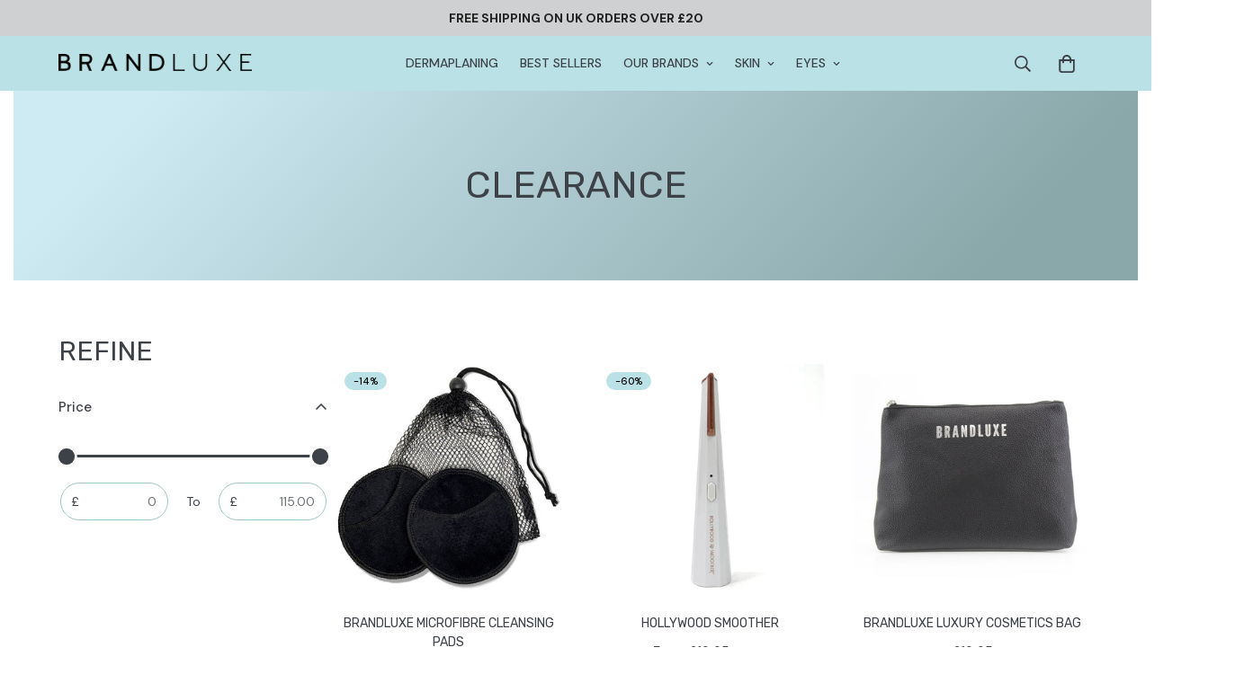

--- FILE ---
content_type: text/html; charset=utf-8
request_url: https://thebrandluxe.com/collections/clearance
body_size: 64898
content:

<!doctype html>
<html
  class="no-js "
  lang="en"
  data-template="collection"
  
>


<style>
span.jdgm-rev__author-wrapper .jdgm-rev__author:before {
  content: "Verified";
  color: black;
  position: absolute;
  right: -10px;
  width: max-content;
  transform: translateX(100%);
  font-size: 12px;
  background-color: #BAE2E6;
  padding: 0px 6px;
  top: 0;
  border-radius: 0px;
}

span.jdgm-rev__author {
  position: relative;
}

span.jdgm-rev__author-wrapper:has(.jdgm-rev__buyer-badge-wrapper)
  .jdgm-rev__author:before {
  display: none !important;
}
</style>




  
  <head>
    <meta charset="utf-8">
    <meta http-equiv="X-UA-Compatible" content="IE=edge">
    <meta name="viewport" content="width=device-width, initial-scale=1, maximum-scale=1.0, user-scalable=0">
    <meta name="theme-color" content="">
    <meta name="google-site-verification" content="UOleFL3_pW6I7XVeqZ1HnuCLxar1BDPSFHjiJ8sn4Xc" /><link rel="canonical" href="https://thebrandluxe.com/collections/clearance">
<link href="//thebrandluxe.com/cdn/shop/t/15/assets/grid.css?v=177267465812309751381714735082" rel="stylesheet" type="text/css" media="all" />
<link href="//thebrandluxe.com/cdn/shop/t/15/assets/base.css?v=148010813663965166911714735081" rel="stylesheet" type="text/css" media="all" />
<link href="//thebrandluxe.com/cdn/shop/t/15/assets/modules.css?v=159235483008650840541714735083" rel="stylesheet" type="text/css" media="all" />
<link href="//thebrandluxe.com/cdn/shop/t/15/assets/vendor.css?v=78734522753772538311714735083" rel="stylesheet" type="text/css" media="all" />


<link rel="preconnect" href="https://cdn.shopify.com" crossorigin>
<link href="//thebrandluxe.com/cdn/shop/t/15/assets/vendor.min.js?v=7411779853946163671714735084" as="script" rel="preload">

<link rel="icon" type="image/png" href="//thebrandluxe.com/cdn/shop/files/Web-Page-icon-for-Brandluxe.png?crop=center&height=32&v=1713445165&width=32"><title class="collection">Clearance</title><meta property="og:site_name" content="Brandluxe">
<meta property="og:url" content="https://thebrandluxe.com/collections/clearance">
<meta property="og:title" content="Clearance">
<meta property="og:type" content="product.group">
<meta property="og:description" content="Get the best that beauty has to offer with BRANDLUXE! A curation of luxury beauty products, devices and brands, including Talika, TriPollar and Zutta.
"><meta property="og:image" content="http://thebrandluxe.com/cdn/shop/files/brandluxe_logomain.png?v=1677586302">
<meta property="og:image:secure_url" content="https://thebrandluxe.com/cdn/shop/files/brandluxe_logomain.png?v=1677586302">
<meta property="og:image:width" content="1200">
<meta property="og:image:height" content="628"><meta name="twitter:card" content="summary_large_image">
<meta name="twitter:title" content="Clearance">
<meta name="twitter:description" content="Get the best that beauty has to offer with BRANDLUXE! A curation of luxury beauty products, devices and brands, including Talika, TriPollar and Zutta.
">

<link rel="preconnect" href="https://fonts.shopifycdn.com" crossorigin><link rel="preload" as="font" href="//thebrandluxe.com/cdn/fonts/dm_sans/dmsans_n4.ec80bd4dd7e1a334c969c265873491ae56018d72.woff2" type="font/woff2" crossorigin>
  <link rel="preload" as="font" href="//thebrandluxe.com/cdn/fonts/dm_sans/dmsans_n7.97e21d81502002291ea1de8aefb79170c6946ce5.woff2" type="font/woff2" crossorigin><link rel="preload" as="font" href="//thebrandluxe.com/cdn/fonts/rubik/rubik_n4.c2fb67c90aa34ecf8da34fc1da937ee9c0c27942.woff2" type="font/woff2" crossorigin><style>
  @font-face {  font-family: Rubik;  font-weight: 400;  font-style: normal;  font-display: swap;  src: url("//thebrandluxe.com/cdn/fonts/rubik/rubik_n4.c2fb67c90aa34ecf8da34fc1da937ee9c0c27942.woff2") format("woff2"),       url("//thebrandluxe.com/cdn/fonts/rubik/rubik_n4.d229bd4a6a25ec476a0829a74bf3657a5fd9aa36.woff") format("woff");}@font-face {  font-family: Rubik;  font-weight: 700;  font-style: normal;  font-display: swap;  src: url("//thebrandluxe.com/cdn/fonts/rubik/rubik_n7.9ddb1ff19ac4667369e1c444a6663062e115e651.woff2") format("woff2"),       url("//thebrandluxe.com/cdn/fonts/rubik/rubik_n7.2f2815a4763d5118fdb49ad25ccceea3eafcae92.woff") format("woff");}@font-face {  font-family: Rubik;  font-weight: 300;  font-style: normal;  font-display: swap;  src: url("//thebrandluxe.com/cdn/fonts/rubik/rubik_n3.28109fbcae8bc8da2127ed6af6c67e4379561eae.woff2") format("woff2"),       url("//thebrandluxe.com/cdn/fonts/rubik/rubik_n3.942906c434ddf3af9a94498663613ee37f663688.woff") format("woff");}:root {  --font-stack-header: Rubik, sans-serif;  --font-style-header: normal;  --font-weight-header: 400;  --font-weight-header--bolder: 700;  --font-weight-header--lighter: 300;}@font-face {  font-family: "DM Sans";  font-weight: 400;  font-style: normal;  font-display: swap;  src: url("//thebrandluxe.com/cdn/fonts/dm_sans/dmsans_n4.ec80bd4dd7e1a334c969c265873491ae56018d72.woff2") format("woff2"),       url("//thebrandluxe.com/cdn/fonts/dm_sans/dmsans_n4.87bdd914d8a61247b911147ae68e754d695c58a6.woff") format("woff");}@font-face {  font-family: "DM Sans";  font-weight: 700;  font-style: normal;  font-display: swap;  src: url("//thebrandluxe.com/cdn/fonts/dm_sans/dmsans_n7.97e21d81502002291ea1de8aefb79170c6946ce5.woff2") format("woff2"),       url("//thebrandluxe.com/cdn/fonts/dm_sans/dmsans_n7.af5c214f5116410ca1d53a2090665620e78e2e1b.woff") format("woff");}@font-face {  font-family: "DM Sans";  font-weight: 700;  font-style: normal;  font-display: swap;  src: url("//thebrandluxe.com/cdn/fonts/dm_sans/dmsans_n7.97e21d81502002291ea1de8aefb79170c6946ce5.woff2") format("woff2"),       url("//thebrandluxe.com/cdn/fonts/dm_sans/dmsans_n7.af5c214f5116410ca1d53a2090665620e78e2e1b.woff") format("woff");}@font-face {  font-family: "DM Sans";  font-weight: 400;  font-style: italic;  font-display: swap;  src: url("//thebrandluxe.com/cdn/fonts/dm_sans/dmsans_i4.b8fe05e69ee95d5a53155c346957d8cbf5081c1a.woff2") format("woff2"),       url("//thebrandluxe.com/cdn/fonts/dm_sans/dmsans_i4.403fe28ee2ea63e142575c0aa47684d65f8c23a0.woff") format("woff");}@font-face {  font-family: "DM Sans";  font-weight: 700;  font-style: italic;  font-display: swap;  src: url("//thebrandluxe.com/cdn/fonts/dm_sans/dmsans_i7.52b57f7d7342eb7255084623d98ab83fd96e7f9b.woff2") format("woff2"),       url("//thebrandluxe.com/cdn/fonts/dm_sans/dmsans_i7.d5e14ef18a1d4a8ce78a4187580b4eb1759c2eda.woff") format("woff");}:root {  --font-weight-body--bold: 700;  --font-weight-body--bolder: 700;  --font-stack-body: "DM Sans", sans-serif;  --font-style-body: normal;  --font-weight-body: 400;}
</style>
<style>
  html {
    font-size: calc(var(--font-base-size, 16) * 1px);
    -webkit-font-smoothing: antialiased;
    height: 100%;
    scroll-behavior: smooth;
  }
  body {
    margin: 0;
    font-family: var(--font-stack-body);
    font-weight: var(--font-weight-body);
    font-style: var(--font-style-body);
    color: rgb(var(--color-foreground));
    font-size: calc(var(--font-base-size, 16) * 1px);
    line-height: calc(var(--base-line-height) * 1px);
    background-color: rgb(var(--color-background));
    position: relative;
    min-height: 100%;
  }

  body,
  html {
    overflow-x: clip;
  }

  html.prevent-scroll,
  html.prevent-scroll body {
    height: auto;
    overflow: hidden !important;
  }

  html.prevent-scroll {
    padding-right: var(--m-scrollbar-width);
  }

  h1,
  h2,
  h3,
  h4,
  h5,
  h6 {
    font-family: var(--font-stack-header);
    font-weight: var(--font-weight-header);
    font-style: var(--font-style-header);
    color: rgb(var(--color-heading));
    line-height: normal;
    letter-spacing: var(--heading-letter-spacing);
  }
  h1,
  .h1 {
    font-size: calc(((var(--font-h1-mobile)) / (var(--font-base-size))) * 1rem);
    line-height: 1.278;
  }

  h2,
  .h2 {
    font-size: calc(((var(--font-h2-mobile)) / (var(--font-base-size))) * 1rem);
    line-height: 1.267;
  }

  h3,
  .h3 {
    font-size: calc(((var(--font-h3-mobile)) / (var(--font-base-size))) * 1rem);
    line-height: 1.36;
  }

  h4,
  .h4 {
    font-size: calc(((var(--font-h4-mobile)) / (var(--font-base-size))) * 1rem);
    line-height: 1.4;
  }

  h5,
  .h5 {
    font-size: calc(((var(--font-h5-mobile)) / (var(--font-base-size))) * 1rem);
    line-height: 1.5;
  }

  h6,
  .h6 {
    font-size: calc(((var(--font-h6-mobile)) / (var(--font-base-size))) * 1rem);
    line-height: 1.5;
  }

  @media only screen and (min-width: 768px) {
    .h1,
    h1 {
      font-size: calc(((var(--font-h1-tablet)) / (var(--font-base-size))) * 1rem);
      line-height: 1.238;
    }
    .h2,
    h2 {
      font-size: calc(((var(--font-h2-tablet)) / (var(--font-base-size))) * 1rem);
      line-height: 1.235;
    }
    h3,
    .h3 {
      font-size: calc(((var(--font-h3-tablet)) / (var(--font-base-size))) * 1rem);
      line-height: 1.36;
    }
    h4,
    .h4 {
      font-size: calc(((var(--font-h4-tablet)) / (var(--font-base-size))) * 1rem);
      line-height: 1.4;
    }
  }

  @media only screen and (min-width: 1280px) {
    .h1,
    h1 {
      font-size: calc(((var(--font-h1-desktop)) / (var(--font-base-size))) * 1rem);
      line-height: 1.167;
    }
    .h2,
    h2 {
      font-size: calc(((var(--font-h2-desktop)) / (var(--font-base-size))) * 1rem);
      line-height: 1.238;
    }
    h3,
    .h3 {
      font-size: calc(((var(--font-h3-desktop)) / (var(--font-base-size))) * 1rem);
      line-height: 1.278;
    }
    h4,
    .h4 {
      font-size: calc(((var(--font-h4-desktop)) / (var(--font-base-size))) * 1rem);
      line-height: 1.333;
    }
    h5,
    .h5 {
      font-size: calc(((var(--font-h5-desktop)) / (var(--font-base-size))) * 1rem);
    }
    h6,
    .h6 {
      font-size: calc(((var(--font-h6-desktop)) / (var(--font-base-size))) * 1rem);
    }
  }
  [style*='--aspect-ratio'] {
    position: relative;
    overflow: hidden;
  }
  [style*='--aspect-ratio']:before {
    display: block;
    width: 100%;
    content: '';
    height: 0px;
  }
  [style*='--aspect-ratio'] > *:first-child {
    top: 0;
    left: 0;
    right: 0;
    position: absolute !important;
    object-fit: cover;
    width: 100%;
    height: 100%;
  }
  [style*='--aspect-ratio']:before {
    padding-top: calc(100% / (0.0001 + var(--aspect-ratio, 16/9)));
  }
  @media (max-width: 767px) {
    [style*='--aspect-ratio']:before {
      padding-top: calc(100% / (0.0001 + var(--aspect-ratio-mobile, var(--aspect-ratio, 16/9))));
    }
  }
  .swiper-wrapper {
    display: flex;
  }
  .swiper-container:not(.swiper-container-initialized) .swiper-slide {
    width: calc(100% / var(--items, 1));
    flex: 0 0 auto;
  }
  @media (max-width: 1023px) {
    .swiper-container:not(.swiper-container-initialized) .swiper-slide {
      min-width: 40vw;
      flex: 0 0 auto;
    }
  }
  @media (max-width: 767px) {
    .swiper-container:not(.swiper-container-initialized) .swiper-slide {
      min-width: 66vw;
      flex: 0 0 auto;
    }
  }
</style>

    

    <link href="//thebrandluxe.com/cdn/shop/t/15/assets/grid.css?v=177267465812309751381714735082" rel="stylesheet" type="text/css" media="all" />
    <link href="//thebrandluxe.com/cdn/shop/t/15/assets/base.css?v=148010813663965166911714735081" rel="stylesheet" type="text/css" media="all" />
    <link href="//thebrandluxe.com/cdn/shop/t/15/assets/modules.css?v=159235483008650840541714735083" rel="stylesheet" type="text/css" media="all" />

    
<style data-shopify>
:root,.m-color-default {
      --color-background: 255,255,255;
      --color-background-secondary: 245,245,245;
   		
  		--gradient-background: #ffffff;
   		
   		--color-foreground: 61,66,72;
   		--color-foreground-secondary: 61,66,72;
  	--color-heading: 61,66,72;
   		--color-button: 186,226,230;
   		--color-button-text: 61,66,72;
   		--color-outline-button: 61,66,72;
  	--color-button-hover: 159, 200, 200;
  	--color-button-text-hover: 61, 66, 72;
   		--color-border: 159,200,200;
   		--color-price-sale: 61,66,72;
   		--color-price-regular: 61,66,72;
   		--color-form-field: 255,255,255;
   		--color-form-field-text: 61,66,72;
   		--color-tooltip: 61,66,72;
   		--color-tooltip-text: 255,255,255;
   	}
   
.m-color-dark {
      --color-background: 186,226,230;
      --color-background-secondary: 245,245,245;
   		
  		--gradient-background: linear-gradient(133deg, rgba(206, 234, 243, 1) 11%, rgba(138, 167, 170, 1) 87%);
   		
   		--color-foreground: 61,66,72;
   		--color-foreground-secondary: 255,255,255;
  	--color-heading: 61,66,72;
   		--color-button: 255,255,255;
   		--color-button-text: 34,34,34;
   		--color-outline-button: 255,255,255;
  	--color-button-hover: 255, 255, 255;
  	--color-button-text-hover: 34, 34, 34;
   		--color-border: 75,75,75;
   		--color-price-sale: 218,63,63;
   		--color-price-regular: 255,255,255;
   		--color-form-field: 255,255,255;
   		--color-form-field-text: 34,34,34;
   		--color-tooltip: 255,255,255;
   		--color-tooltip-text: 34,34,34;
   	}
   
.m-color-footer {
      --color-background: 186,226,230;
      --color-background-secondary: 245,245,245;
   		
  		--gradient-background: #bae2e6;
   		
   		--color-foreground: 0,0,0;
   		--color-foreground-secondary: 34,34,34;
  	--color-heading: 34,34,34;
   		--color-button: 34,34,34;
   		--color-button-text: 255,255,255;
   		--color-outline-button: 34,34,34;
  	--color-button-hover: 34, 34, 34;
  	--color-button-text-hover: 255, 255, 255;
   		--color-border: 222,222,222;
   		--color-price-sale: 232,78,78;
   		--color-price-regular: 0,0,0;
   		--color-form-field: 255,255,255;
   		--color-form-field-text: 0,0,0;
   		--color-tooltip: 34,34,34;
   		--color-tooltip-text: 255,255,255;
   	}
   
.m-color-badge-hot {
      --color-background: 186,226,230;
      --color-background-secondary: 61,66,72;
   		
  		--gradient-background: #bae2e6;
   		
   		--color-foreground: 61,66,72;
   		--color-foreground-secondary: 61,66,72;
  	--color-heading: 61,66,72;
   		--color-button: 255,255,255;
   		--color-button-text: 34,34,34;
   		--color-outline-button: 255,255,255;
  	--color-button-hover: 255, 255, 255;
  	--color-button-text-hover: 34, 34, 34;
   		--color-border: 222,222,222;
   		--color-price-sale: 255,255,255;
   		--color-price-regular: 255,255,255;
   		--color-form-field: 255,255,255;
   		--color-form-field-text: 0,0,0;
   		--color-tooltip: 255,255,255;
   		--color-tooltip-text: 34,34,34;
   	}
   
.m-color-badge-new {
      --color-background: 186,226,230;
      --color-background-secondary: 245,245,245;
   		
  		--gradient-background: #bae2e6;
   		
   		--color-foreground: 255,255,255;
   		--color-foreground-secondary: 255,255,255;
  	--color-heading: 255,255,255;
   		--color-button: 255,255,255;
   		--color-button-text: 34,34,34;
   		--color-outline-button: 255,255,255;
  	--color-button-hover: 255, 255, 255;
  	--color-button-text-hover: 34, 34, 34;
   		--color-border: 222,222,222;
   		--color-price-sale: 255,255,255;
   		--color-price-regular: 255,255,255;
   		--color-form-field: 255,255,255;
   		--color-form-field-text: 0,0,0;
   		--color-tooltip: 255,255,255;
   		--color-tooltip-text: 34,34,34;
   	}
   
.m-color-badge-sale {
      --color-background: 186,226,230;
      --color-background-secondary: 245,245,245;
   		
  		--gradient-background: #bae2e6;
   		
   		--color-foreground: 61,66,72;
   		--color-foreground-secondary: 255,255,255;
  	--color-heading: 255,255,255;
   		--color-button: 255,255,255;
   		--color-button-text: 34,34,34;
   		--color-outline-button: 255,255,255;
  	--color-button-hover: 255, 255, 255;
  	--color-button-text-hover: 34, 34, 34;
   		--color-border: 222,222,222;
   		--color-price-sale: 255,255,255;
   		--color-price-regular: 255,255,255;
   		--color-form-field: 255,255,255;
   		--color-form-field-text: 0,0,0;
   		--color-tooltip: 255,255,255;
   		--color-tooltip-text: 34,34,34;
   	}
   
.m-color-scheme-cee058e4-58e3-46aa-9af9-219dadc79066 {
      --color-background: 207,208,209;
      --color-background-secondary: 245,245,245;
   		
  		--gradient-background: #cfd0d1;
   		
   		--color-foreground: 34,34,34;
   		--color-foreground-secondary: 102,102,102;
  	--color-heading: 34,34,34;
   		--color-button: 0,0,0;
   		--color-button-text: 255,255,255;
   		--color-outline-button: 0,0,0;
  	--color-button-hover: 34, 34, 34;
  	--color-button-text-hover: 255, 255, 255;
   		--color-border: 238,238,238;
   		--color-price-sale: 232,78,78;
   		--color-price-regular: 0,0,0;
   		--color-form-field: 242,242,242;
   		--color-form-field-text: 0,0,0;
   		--color-tooltip: 34,34,34;
   		--color-tooltip-text: 255,255,255;
   	}
   
.m-color-scheme-09e5b5b4-774c-4b6c-8025-416ced49cc74 {
      --color-background: 186,226,230;
      --color-background-secondary: 245,245,245;
   		
  		--gradient-background: #bae2e6;
   		
   		--color-foreground: 34,34,34;
   		--color-foreground-secondary: 61,66,72;
  	--color-heading: 61,66,72;
   		--color-button: 61,66,72;
   		--color-button-text: 255,255,255;
   		--color-outline-button: 61,66,72;
  	--color-button-hover: 61, 66, 72;
  	--color-button-text-hover: 255, 255, 255;
   		--color-border: 238,238,238;
   		--color-price-sale: 232,78,78;
   		--color-price-regular: 61,66,72;
   		--color-form-field: 255,255,255;
   		--color-form-field-text: 61,66,72;
   		--color-tooltip: 61,66,72;
   		--color-tooltip-text: 255,255,255;
   	}
   
.m-color-scheme-0c83a617-1041-4b81-97a2-1d7f2971dde3 {
      --color-background: 186,226,230;
      --color-background-secondary: 245,245,245;
   		
  		--gradient-background: #bae2e6;
   		
   		--color-foreground: 34,34,34;
   		--color-foreground-secondary: 102,102,102;
  	--color-heading: 34,34,34;
   		--color-button: 0,0,0;
   		--color-button-text: 255,255,255;
   		--color-outline-button: 0,0,0;
  	--color-button-hover: 34, 34, 34;
  	--color-button-text-hover: 255, 255, 255;
   		--color-border: 238,238,238;
   		--color-price-sale: 232,78,78;
   		--color-price-regular: 0,0,0;
   		--color-form-field: 255,255,255;
   		--color-form-field-text: 0,0,0;
   		--color-tooltip: 34,34,34;
   		--color-tooltip-text: 255,255,255;
   	}
   
.m-color-scheme-1dfa1c15-2e2c-4979-b4e9-4435ca0aba79 {
      --color-background: 254,230,59;
      --color-background-secondary: 254,230,59;
   		
  		--gradient-background: #fee63b;
   		
   		--color-foreground: 61,66,72;
   		--color-foreground-secondary: 61,66,72;
  	--color-heading: 34,34,34;
   		--color-button: 186,226,230;
   		--color-button-text: 0,0,0;
   		--color-outline-button: 0,0,0;
  	--color-button-hover: 159, 200, 200;
  	--color-button-text-hover: 61, 66, 72;
   		--color-border: 238,238,238;
   		--color-price-sale: 232,78,78;
   		--color-price-regular: 0,0,0;
   		--color-form-field: 61,66,72;
   		--color-form-field-text: 0,0,0;
   		--color-tooltip: 34,34,34;
   		--color-tooltip-text: 255,255,255;
   	}
   
   .m-color-default, .m-color-dark, .m-color-footer, .m-color-badge-hot, .m-color-badge-new, .m-color-badge-sale, .m-color-scheme-cee058e4-58e3-46aa-9af9-219dadc79066, .m-color-scheme-09e5b5b4-774c-4b6c-8025-416ced49cc74, .m-color-scheme-0c83a617-1041-4b81-97a2-1d7f2971dde3, .m-color-scheme-1dfa1c15-2e2c-4979-b4e9-4435ca0aba79 {
   	color: rgb(var(--color-foreground));
   	background-color: rgb(var(--color-background));
   }:root {      /* ANIMATIONS */   	--m-duration-short: .1s;      --m-duration-default: .25s;      --m-duration-long: .5s;      --m-duration-image: .65s;      --m-duration-animate: 1s;      --m-animation-duration: 600ms;      --m-animation-fade-in-up: m-fade-in-up var(--m-animation-duration) cubic-bezier(0, 0, 0.3, 1) forwards;      --m-animation-fade-in-left: m-fade-in-left var(--m-animation-duration) cubic-bezier(0, 0, 0.3, 1) forwards;      --m-animation-fade-in-right: m-fade-in-right var(--m-animation-duration) cubic-bezier(0, 0, 0.3, 1) forwards;      --m-animation-fade-in-left-rtl: m-fade-in-left-rtl var(--m-animation-duration) cubic-bezier(0, 0, 0.3, 1) forwards;      --m-animation-fade-in-right-rtl: m-fade-in-right-rtl var(--m-animation-duration) cubic-bezier(0, 0, 0.3, 1) forwards;      --m-animation-fade-in: m-fade-in calc(var(--m-animation-duration) * 2) cubic-bezier(0, 0, 0.3, 1);      --m-animation-zoom-fade: m-zoom-fade var(--m-animation-duration) ease forwards;   	/* BODY */   	--base-line-height: 28;  /* INPUTS */  --inputs-border-width: 1px;   	--inputs-radius: 40px;   	/* BUTTON */   	--btn-letter-spacing: 0px;   	--btn-border-radius: 40px;   	--btn-border-width: 1px;   	--btn-line-height: 23px;   	   	--btn-text-transform: uppercase;   	   	/* COUNT BUBBLE */   	--color-cart-wishlist-count: #ffffff;   	--bg-cart-wishlist-count: #da3f3f;   	/* OVERLAY */   	--color-image-overlay: #3d4248;   	--opacity-image-overlay: 0.2;   	/* Notification */   	--color-success: 58,135,53;   	--color-warning: 210,134,26;     --color-error: 218, 63, 63;     --color-error-bg: #fbeaea;     --color-warning-bg: #faecd7;     --color-success-bg: #d1eccf;   	/* CUSTOM COLOR */   	--text-black: 0,0,0;   	--text-white: 255,255,255;   	--bg-black: 0,0,0;   	--bg-white: 255,255,255;   	--rounded-full: 9999px;   	--bg-card-placeholder: rgba(243,243,243,1);   	--arrow-select-box: url(//thebrandluxe.com/cdn/shop/t/15/assets/ar-down.svg?v=92728264558441377851714735081);   	/* FONT SIZES */   	--font-base-size: 14;   	--font-btn-size: 16px;   	--font-btn-weight: 500;   	--font-h1-desktop: 72;   	--font-h1-tablet: 50;   	--font-h1-mobile: 43;   	--font-h2-desktop: 42;   	--font-h2-tablet: 33;   	--font-h2-mobile: 29;   	--font-h3-desktop: 36;   	--font-h3-tablet: 28;   	--font-h3-mobile: 25;   	--font-h4-desktop: 24;   	--font-h4-tablet: 19;   	--font-h4-mobile: 19;   	--font-h5-desktop: 15;   	--font-h5-mobile: 14;   	--font-h6-desktop: 14;   	--font-h6-mobile: 14;   	--heading-letter-spacing: 0px;  --arrow-down-url: url(//thebrandluxe.com/cdn/shop/t/15/assets/arrow-down.svg?v=157552497485556416461714735081);  --arrow-down-white-url: url(//thebrandluxe.com/cdn/shop/t/15/assets/arrow-down-white.svg?v=70535736727834135531714735081);  --product-title-line-clamp: unset;   	--spacing-sections-desktop: 0px;      --spacing-sections-laptop: 0px;      --spacing-sections-tablet: 0px;      --spacing-sections-mobile: 0px;   	/* LAYOUT */   	--container-width: 1200px;  --fluid-container-width: 1420px;  --fluid-container-offset: 65px;   }
</style><link rel="stylesheet" href="//thebrandluxe.com/cdn/shop/t/15/assets/search.css?v=104001498375601984331714735083" media="print" onload="this.media='all'">
<link rel="stylesheet" href="//thebrandluxe.com/cdn/shop/t/15/assets/cart.css?v=87792237976305593871714735081" media="print" onload="this.media='all'">

<noscript><link href="//thebrandluxe.com/cdn/shop/t/15/assets/search.css?v=104001498375601984331714735083" rel="stylesheet" type="text/css" media="all" /></noscript>
<noscript><link href="//thebrandluxe.com/cdn/shop/t/15/assets/cart.css?v=87792237976305593871714735081" rel="stylesheet" type="text/css" media="all" /></noscript><link href="//thebrandluxe.com/cdn/shop/t/15/assets/vendor.css?v=78734522753772538311714735083" rel="stylesheet" type="text/css" media="all" /><link rel="stylesheet" href="//thebrandluxe.com/cdn/shop/t/15/assets/custom-style.css?v=68377333970908838601714735082" media="print" onload="this.media='all'">
<link rel="stylesheet" href="//thebrandluxe.com/cdn/shop/t/15/assets/custom.css?v=105997007003712207781714735117" media="print" onload="this.media='all'">
<noscript><link href="//thebrandluxe.com/cdn/shop/t/15/assets/custom-style.css?v=68377333970908838601714735082" rel="stylesheet" type="text/css" media="all" /></noscript>
<noscript><link href="//thebrandluxe.com/cdn/shop/t/15/assets/custom.css?v=105997007003712207781714735117" rel="stylesheet" type="text/css" media="all" /></noscript><style data-shopify>.m-product-card--style-4 .m-product-card__content .m-product-card__action-wrapper .m-button {    width: 100%;    background-color: #BAE2E6;}.arrowbutton {display:inline-block;}.m-product-media--slider .nav-swiper-container .swiper-slide-thumb-active .m-product-media {    border: 2px solid #BAE2E6!important;    border-radius: 20px;}#m-section--template--15196239724615__scrolling_promotion_MiNj3f {    margin-top: 10px;    margin-bottom: 10px;}.main-product__block .m-product-title {    font-size: 24px!important;    text-transform: uppercase;}.main-product__block .m-product-tax {    display:none;}.m-price__regular .m-price-item--regular, .m-price__regular .m-price-item--last, .m-price__sale .m-price-item--regular, .m-price__sale .m-price-item--last {    font-weight:bold;}.jdgm-widget * {    font-size: 12px;}.m-product-tag:not(.hidden) {    color: black !important;}.m-collection-products {    align-items: end;}@media screen and (max-width: 767px) {    .main-product__block .product-block-group--title h1 {        padding-bottom: 20px;    }}.m-cart-count {    color: var(--color-cart-wishlist-count);    background-color: #4596A5;}
</style>


<script src="//thebrandluxe.com/cdn/shop/t/15/assets/product-list.js?v=102537563361158566361714735083" defer="defer"></script>


    <script src="//thebrandluxe.com/cdn/shop/t/15/assets/vendor.min.js?v=7411779853946163671714735084" defer="defer"></script>
    <script src="//thebrandluxe.com/cdn/shop/t/15/assets/theme-global.js?v=45398517078861118531714735083" defer="defer"></script><script src="//thebrandluxe.com/cdn/shop/t/15/assets/animations.js?v=102124259374288363601714735081" defer="defer"></script><script>window.performance && window.performance.mark && window.performance.mark('shopify.content_for_header.start');</script><meta name="facebook-domain-verification" content="93go7nalhxvniu719gsuew1381acxb">
<meta name="google-site-verification" content="XqgDy_t5cShEI8UUcIv_QJKXwrt4QuUJBMFICIwZndQ">
<meta id="shopify-digital-wallet" name="shopify-digital-wallet" content="/8404992071/digital_wallets/dialog">
<meta name="shopify-checkout-api-token" content="0c4bea091918f574766a442af6e3ea86">
<meta id="in-context-paypal-metadata" data-shop-id="8404992071" data-venmo-supported="false" data-environment="production" data-locale="en_US" data-paypal-v4="true" data-currency="GBP">
<link rel="alternate" type="application/atom+xml" title="Feed" href="/collections/clearance.atom" />
<link rel="next" href="/collections/clearance?page=2">
<link rel="alternate" hreflang="x-default" href="https://thebrandluxe.com/collections/clearance">
<link rel="alternate" hreflang="en-AU" href="https://thebrandluxe.com/en-au/collections/clearance">
<link rel="alternate" hreflang="en-GB" href="https://thebrandluxe.com/collections/clearance">
<link rel="alternate" type="application/json+oembed" href="https://thebrandluxe.com/collections/clearance.oembed">
<script async="async" src="/checkouts/internal/preloads.js?locale=en-GB"></script>
<link rel="preconnect" href="https://shop.app" crossorigin="anonymous">
<script async="async" src="https://shop.app/checkouts/internal/preloads.js?locale=en-GB&shop_id=8404992071" crossorigin="anonymous"></script>
<script id="apple-pay-shop-capabilities" type="application/json">{"shopId":8404992071,"countryCode":"GB","currencyCode":"GBP","merchantCapabilities":["supports3DS"],"merchantId":"gid:\/\/shopify\/Shop\/8404992071","merchantName":"Brandluxe","requiredBillingContactFields":["postalAddress","email"],"requiredShippingContactFields":["postalAddress","email"],"shippingType":"shipping","supportedNetworks":["visa","maestro","masterCard","amex","discover","elo"],"total":{"type":"pending","label":"Brandluxe","amount":"1.00"},"shopifyPaymentsEnabled":true,"supportsSubscriptions":true}</script>
<script id="shopify-features" type="application/json">{"accessToken":"0c4bea091918f574766a442af6e3ea86","betas":["rich-media-storefront-analytics"],"domain":"thebrandluxe.com","predictiveSearch":true,"shopId":8404992071,"locale":"en"}</script>
<script>var Shopify = Shopify || {};
Shopify.shop = "thebeautifulbrandscompany.myshopify.com";
Shopify.locale = "en";
Shopify.currency = {"active":"GBP","rate":"1.0"};
Shopify.country = "GB";
Shopify.theme = {"name":"Brandluxe 3.0 (5-1-0)","id":125391962183,"schema_name":"Minimog - OS 2.0","schema_version":"5.1.0","theme_store_id":null,"role":"main"};
Shopify.theme.handle = "null";
Shopify.theme.style = {"id":null,"handle":null};
Shopify.cdnHost = "thebrandluxe.com/cdn";
Shopify.routes = Shopify.routes || {};
Shopify.routes.root = "/";</script>
<script type="module">!function(o){(o.Shopify=o.Shopify||{}).modules=!0}(window);</script>
<script>!function(o){function n(){var o=[];function n(){o.push(Array.prototype.slice.apply(arguments))}return n.q=o,n}var t=o.Shopify=o.Shopify||{};t.loadFeatures=n(),t.autoloadFeatures=n()}(window);</script>
<script>
  window.ShopifyPay = window.ShopifyPay || {};
  window.ShopifyPay.apiHost = "shop.app\/pay";
  window.ShopifyPay.redirectState = null;
</script>
<script id="shop-js-analytics" type="application/json">{"pageType":"collection"}</script>
<script defer="defer" async type="module" src="//thebrandluxe.com/cdn/shopifycloud/shop-js/modules/v2/client.init-shop-cart-sync_C5BV16lS.en.esm.js"></script>
<script defer="defer" async type="module" src="//thebrandluxe.com/cdn/shopifycloud/shop-js/modules/v2/chunk.common_CygWptCX.esm.js"></script>
<script type="module">
  await import("//thebrandluxe.com/cdn/shopifycloud/shop-js/modules/v2/client.init-shop-cart-sync_C5BV16lS.en.esm.js");
await import("//thebrandluxe.com/cdn/shopifycloud/shop-js/modules/v2/chunk.common_CygWptCX.esm.js");

  window.Shopify.SignInWithShop?.initShopCartSync?.({"fedCMEnabled":true,"windoidEnabled":true});

</script>
<script>
  window.Shopify = window.Shopify || {};
  if (!window.Shopify.featureAssets) window.Shopify.featureAssets = {};
  window.Shopify.featureAssets['shop-js'] = {"shop-cart-sync":["modules/v2/client.shop-cart-sync_ZFArdW7E.en.esm.js","modules/v2/chunk.common_CygWptCX.esm.js"],"init-fed-cm":["modules/v2/client.init-fed-cm_CmiC4vf6.en.esm.js","modules/v2/chunk.common_CygWptCX.esm.js"],"shop-button":["modules/v2/client.shop-button_tlx5R9nI.en.esm.js","modules/v2/chunk.common_CygWptCX.esm.js"],"shop-cash-offers":["modules/v2/client.shop-cash-offers_DOA2yAJr.en.esm.js","modules/v2/chunk.common_CygWptCX.esm.js","modules/v2/chunk.modal_D71HUcav.esm.js"],"init-windoid":["modules/v2/client.init-windoid_sURxWdc1.en.esm.js","modules/v2/chunk.common_CygWptCX.esm.js"],"shop-toast-manager":["modules/v2/client.shop-toast-manager_ClPi3nE9.en.esm.js","modules/v2/chunk.common_CygWptCX.esm.js"],"init-shop-email-lookup-coordinator":["modules/v2/client.init-shop-email-lookup-coordinator_B8hsDcYM.en.esm.js","modules/v2/chunk.common_CygWptCX.esm.js"],"init-shop-cart-sync":["modules/v2/client.init-shop-cart-sync_C5BV16lS.en.esm.js","modules/v2/chunk.common_CygWptCX.esm.js"],"avatar":["modules/v2/client.avatar_BTnouDA3.en.esm.js"],"pay-button":["modules/v2/client.pay-button_FdsNuTd3.en.esm.js","modules/v2/chunk.common_CygWptCX.esm.js"],"init-customer-accounts":["modules/v2/client.init-customer-accounts_DxDtT_ad.en.esm.js","modules/v2/client.shop-login-button_C5VAVYt1.en.esm.js","modules/v2/chunk.common_CygWptCX.esm.js","modules/v2/chunk.modal_D71HUcav.esm.js"],"init-shop-for-new-customer-accounts":["modules/v2/client.init-shop-for-new-customer-accounts_ChsxoAhi.en.esm.js","modules/v2/client.shop-login-button_C5VAVYt1.en.esm.js","modules/v2/chunk.common_CygWptCX.esm.js","modules/v2/chunk.modal_D71HUcav.esm.js"],"shop-login-button":["modules/v2/client.shop-login-button_C5VAVYt1.en.esm.js","modules/v2/chunk.common_CygWptCX.esm.js","modules/v2/chunk.modal_D71HUcav.esm.js"],"init-customer-accounts-sign-up":["modules/v2/client.init-customer-accounts-sign-up_CPSyQ0Tj.en.esm.js","modules/v2/client.shop-login-button_C5VAVYt1.en.esm.js","modules/v2/chunk.common_CygWptCX.esm.js","modules/v2/chunk.modal_D71HUcav.esm.js"],"shop-follow-button":["modules/v2/client.shop-follow-button_Cva4Ekp9.en.esm.js","modules/v2/chunk.common_CygWptCX.esm.js","modules/v2/chunk.modal_D71HUcav.esm.js"],"checkout-modal":["modules/v2/client.checkout-modal_BPM8l0SH.en.esm.js","modules/v2/chunk.common_CygWptCX.esm.js","modules/v2/chunk.modal_D71HUcav.esm.js"],"lead-capture":["modules/v2/client.lead-capture_Bi8yE_yS.en.esm.js","modules/v2/chunk.common_CygWptCX.esm.js","modules/v2/chunk.modal_D71HUcav.esm.js"],"shop-login":["modules/v2/client.shop-login_D6lNrXab.en.esm.js","modules/v2/chunk.common_CygWptCX.esm.js","modules/v2/chunk.modal_D71HUcav.esm.js"],"payment-terms":["modules/v2/client.payment-terms_CZxnsJam.en.esm.js","modules/v2/chunk.common_CygWptCX.esm.js","modules/v2/chunk.modal_D71HUcav.esm.js"]};
</script>
<script>(function() {
  var isLoaded = false;
  function asyncLoad() {
    if (isLoaded) return;
    isLoaded = true;
    var urls = ["\/\/cdn.shopify.com\/proxy\/78e6fe3305ed7d33273106f0c55800f3def5176c5f4b29f6e13eb68341e6d0d3\/api.goaffpro.com\/loader.js?shop=thebeautifulbrandscompany.myshopify.com\u0026sp-cache-control=cHVibGljLCBtYXgtYWdlPTkwMA","https:\/\/cdn.logbase.io\/lb-upsell-wrapper.js?shop=thebeautifulbrandscompany.myshopify.com","https:\/\/storage.nfcube.com\/instafeed-1c86bc6f9002fc8d2361129f1502b83d.js?shop=thebeautifulbrandscompany.myshopify.com","https:\/\/storage.nfcube.com\/instafeed-4b2d8de57ea7f6cfcab06eb5b4b1b5e1.js?shop=thebeautifulbrandscompany.myshopify.com","https:\/\/gifts.good-apps.co\/storage\/js\/good_free_gift-thebeautifulbrandscompany.myshopify.com.js?ver=46\u0026shop=thebeautifulbrandscompany.myshopify.com"];
    for (var i = 0; i < urls.length; i++) {
      var s = document.createElement('script');
      s.type = 'text/javascript';
      s.async = true;
      s.src = urls[i];
      var x = document.getElementsByTagName('script')[0];
      x.parentNode.insertBefore(s, x);
    }
  };
  if(window.attachEvent) {
    window.attachEvent('onload', asyncLoad);
  } else {
    window.addEventListener('load', asyncLoad, false);
  }
})();</script>
<script id="__st">var __st={"a":8404992071,"offset":0,"reqid":"037955a5-3c9c-4053-82d2-4fe895061ca2-1768816600","pageurl":"thebrandluxe.com\/collections\/clearance","u":"729644952522","p":"collection","rtyp":"collection","rid":265631924295};</script>
<script>window.ShopifyPaypalV4VisibilityTracking = true;</script>
<script id="captcha-bootstrap">!function(){'use strict';const t='contact',e='account',n='new_comment',o=[[t,t],['blogs',n],['comments',n],[t,'customer']],c=[[e,'customer_login'],[e,'guest_login'],[e,'recover_customer_password'],[e,'create_customer']],r=t=>t.map((([t,e])=>`form[action*='/${t}']:not([data-nocaptcha='true']) input[name='form_type'][value='${e}']`)).join(','),a=t=>()=>t?[...document.querySelectorAll(t)].map((t=>t.form)):[];function s(){const t=[...o],e=r(t);return a(e)}const i='password',u='form_key',d=['recaptcha-v3-token','g-recaptcha-response','h-captcha-response',i],f=()=>{try{return window.sessionStorage}catch{return}},m='__shopify_v',_=t=>t.elements[u];function p(t,e,n=!1){try{const o=window.sessionStorage,c=JSON.parse(o.getItem(e)),{data:r}=function(t){const{data:e,action:n}=t;return t[m]||n?{data:e,action:n}:{data:t,action:n}}(c);for(const[e,n]of Object.entries(r))t.elements[e]&&(t.elements[e].value=n);n&&o.removeItem(e)}catch(o){console.error('form repopulation failed',{error:o})}}const l='form_type',E='cptcha';function T(t){t.dataset[E]=!0}const w=window,h=w.document,L='Shopify',v='ce_forms',y='captcha';let A=!1;((t,e)=>{const n=(g='f06e6c50-85a8-45c8-87d0-21a2b65856fe',I='https://cdn.shopify.com/shopifycloud/storefront-forms-hcaptcha/ce_storefront_forms_captcha_hcaptcha.v1.5.2.iife.js',D={infoText:'Protected by hCaptcha',privacyText:'Privacy',termsText:'Terms'},(t,e,n)=>{const o=w[L][v],c=o.bindForm;if(c)return c(t,g,e,D).then(n);var r;o.q.push([[t,g,e,D],n]),r=I,A||(h.body.append(Object.assign(h.createElement('script'),{id:'captcha-provider',async:!0,src:r})),A=!0)});var g,I,D;w[L]=w[L]||{},w[L][v]=w[L][v]||{},w[L][v].q=[],w[L][y]=w[L][y]||{},w[L][y].protect=function(t,e){n(t,void 0,e),T(t)},Object.freeze(w[L][y]),function(t,e,n,w,h,L){const[v,y,A,g]=function(t,e,n){const i=e?o:[],u=t?c:[],d=[...i,...u],f=r(d),m=r(i),_=r(d.filter((([t,e])=>n.includes(e))));return[a(f),a(m),a(_),s()]}(w,h,L),I=t=>{const e=t.target;return e instanceof HTMLFormElement?e:e&&e.form},D=t=>v().includes(t);t.addEventListener('submit',(t=>{const e=I(t);if(!e)return;const n=D(e)&&!e.dataset.hcaptchaBound&&!e.dataset.recaptchaBound,o=_(e),c=g().includes(e)&&(!o||!o.value);(n||c)&&t.preventDefault(),c&&!n&&(function(t){try{if(!f())return;!function(t){const e=f();if(!e)return;const n=_(t);if(!n)return;const o=n.value;o&&e.removeItem(o)}(t);const e=Array.from(Array(32),(()=>Math.random().toString(36)[2])).join('');!function(t,e){_(t)||t.append(Object.assign(document.createElement('input'),{type:'hidden',name:u})),t.elements[u].value=e}(t,e),function(t,e){const n=f();if(!n)return;const o=[...t.querySelectorAll(`input[type='${i}']`)].map((({name:t})=>t)),c=[...d,...o],r={};for(const[a,s]of new FormData(t).entries())c.includes(a)||(r[a]=s);n.setItem(e,JSON.stringify({[m]:1,action:t.action,data:r}))}(t,e)}catch(e){console.error('failed to persist form',e)}}(e),e.submit())}));const S=(t,e)=>{t&&!t.dataset[E]&&(n(t,e.some((e=>e===t))),T(t))};for(const o of['focusin','change'])t.addEventListener(o,(t=>{const e=I(t);D(e)&&S(e,y())}));const B=e.get('form_key'),M=e.get(l),P=B&&M;t.addEventListener('DOMContentLoaded',(()=>{const t=y();if(P)for(const e of t)e.elements[l].value===M&&p(e,B);[...new Set([...A(),...v().filter((t=>'true'===t.dataset.shopifyCaptcha))])].forEach((e=>S(e,t)))}))}(h,new URLSearchParams(w.location.search),n,t,e,['guest_login'])})(!0,!0)}();</script>
<script integrity="sha256-4kQ18oKyAcykRKYeNunJcIwy7WH5gtpwJnB7kiuLZ1E=" data-source-attribution="shopify.loadfeatures" defer="defer" src="//thebrandluxe.com/cdn/shopifycloud/storefront/assets/storefront/load_feature-a0a9edcb.js" crossorigin="anonymous"></script>
<script crossorigin="anonymous" defer="defer" src="//thebrandluxe.com/cdn/shopifycloud/storefront/assets/shopify_pay/storefront-65b4c6d7.js?v=20250812"></script>
<script data-source-attribution="shopify.dynamic_checkout.dynamic.init">var Shopify=Shopify||{};Shopify.PaymentButton=Shopify.PaymentButton||{isStorefrontPortableWallets:!0,init:function(){window.Shopify.PaymentButton.init=function(){};var t=document.createElement("script");t.src="https://thebrandluxe.com/cdn/shopifycloud/portable-wallets/latest/portable-wallets.en.js",t.type="module",document.head.appendChild(t)}};
</script>
<script data-source-attribution="shopify.dynamic_checkout.buyer_consent">
  function portableWalletsHideBuyerConsent(e){var t=document.getElementById("shopify-buyer-consent"),n=document.getElementById("shopify-subscription-policy-button");t&&n&&(t.classList.add("hidden"),t.setAttribute("aria-hidden","true"),n.removeEventListener("click",e))}function portableWalletsShowBuyerConsent(e){var t=document.getElementById("shopify-buyer-consent"),n=document.getElementById("shopify-subscription-policy-button");t&&n&&(t.classList.remove("hidden"),t.removeAttribute("aria-hidden"),n.addEventListener("click",e))}window.Shopify?.PaymentButton&&(window.Shopify.PaymentButton.hideBuyerConsent=portableWalletsHideBuyerConsent,window.Shopify.PaymentButton.showBuyerConsent=portableWalletsShowBuyerConsent);
</script>
<script data-source-attribution="shopify.dynamic_checkout.cart.bootstrap">document.addEventListener("DOMContentLoaded",(function(){function t(){return document.querySelector("shopify-accelerated-checkout-cart, shopify-accelerated-checkout")}if(t())Shopify.PaymentButton.init();else{new MutationObserver((function(e,n){t()&&(Shopify.PaymentButton.init(),n.disconnect())})).observe(document.body,{childList:!0,subtree:!0})}}));
</script>
<link id="shopify-accelerated-checkout-styles" rel="stylesheet" media="screen" href="https://thebrandluxe.com/cdn/shopifycloud/portable-wallets/latest/accelerated-checkout-backwards-compat.css" crossorigin="anonymous">
<style id="shopify-accelerated-checkout-cart">
        #shopify-buyer-consent {
  margin-top: 1em;
  display: inline-block;
  width: 100%;
}

#shopify-buyer-consent.hidden {
  display: none;
}

#shopify-subscription-policy-button {
  background: none;
  border: none;
  padding: 0;
  text-decoration: underline;
  font-size: inherit;
  cursor: pointer;
}

#shopify-subscription-policy-button::before {
  box-shadow: none;
}

      </style>

<script>window.performance && window.performance.mark && window.performance.mark('shopify.content_for_header.end');</script>

    <script>
      document.documentElement.className = document.documentElement.className.replace('no-js', 'js');
      if (Shopify.designMode) {
        document.documentElement.classList.add('shopify-design-mode');
      }
    </script>
    <script>window.MinimogTheme = {};window.MinimogLibs = {};window.MinimogStrings = {  addToCart: "Add to cart",  soldOut: "Sold Out",  unavailable: "Unavailable",  inStock: "In Stock",  lowStock: 'Low stock',  inventoryQuantityHtml: '<span class="m-product-inventory__quantity">{{ quantity }}</span> In stock',  inventoryLowQuantityHtml: 'Only <span class="m-product-inventory__quantity">{{ quantity }}</span> left',  checkout: "Check out",  viewCart: "View Cart",  cartRemove: "Remove",  zipcodeValidate: "Zip code can\u0026#39;t be blank",  noShippingRate: "There are no shipping rates for your address.",  shippingRatesResult: "We found {{count}} shipping rate(s) for your address",  recommendTitle: "Recommendation for you",  shipping: "Shipping",  add: "Add",  itemAdded: "Product added to cart successfully",  requiredField: "Please fill all the required fields(*) before Add To Cart!",  hours: "hours",  mins: "mins",  outOfStock: "Out of stock",  sold: "Sold",  available: "Available",  preorder: "Pre-order",  sold_out_items_message: "The product is already sold out.",  unitPrice: "Unit price",  unitPriceSeparator: "per",  cartError: "There was an error while updating your cart. Please try again.",  quantityError: "Not enough items available. Only {{ quantity }} left.' }}",  selectVariant: "Please select a variant before adding the product to your cart.",  valideDateTimeDelivery: "Please choose the current or future time."};window.MinimogThemeStyles = {  product: "https://thebrandluxe.com/cdn/shop/t/15/assets/product.css?v=25212838471963727991714735083",  productInventory: "https://thebrandluxe.com/cdn/shop/t/15/assets/component-product-inventory.css?v=111082497872923960041714735082"};window.MinimogThemeScripts = {  productModel: "https://thebrandluxe.com/cdn/shop/t/15/assets/product-model.js?v=116323143127740990381714735083",  productMedia: "https://thebrandluxe.com/cdn/shop/t/15/assets/product-media.js?v=133555649063739802421714735083",  variantsPicker: "https://thebrandluxe.com/cdn/shop/t/15/assets/variant-picker.js?v=150891114309152269391714735083",  instagram: "https://thebrandluxe.com/cdn/shop/t/15/assets/instagram.js?v=154981741194327260961714735083",  parallax: "https://thebrandluxe.com/cdn/shop/t/15/assets/simple-parallax.min.js?v=37778088828013108971714735083",  productInventory: "https://thebrandluxe.com/cdn/shop/t/15/assets/product-inventory.js?v=176496748268353573921714735083"};window.MinimogSettings = {  design_mode: false,  requestPath: "\/collections\/clearance",  template: "collection",  templateName: "collection",currency_code: "GBP",  money_format: "£{{amount}}",  base_url: window.location.origin + Shopify.routes.root,  money_with_currency_format: "£{{amount}} GBP","filter_color2.png":"\/\/thebrandluxe.com\/cdn\/shop\/t\/15\/assets\/filter_color2.png?v=177856991997372355631714735082","filter_color2":"flannel","filter_color3.png":"\/\/thebrandluxe.com\/cdn\/shop\/t\/15\/assets\/filter_color3.png?4291","filter_color3":"floral",theme: {    id: 125391962183,    name: "Brandluxe 3.0 (5-1-0)",    role: "main",    version: "5.1.0",    online_store_version: "2.0",    preview_url: "https://thebrandluxe.com?preview_theme_id=125391962183",  },  shop_domain: "https:\/\/thebrandluxe.com",  shop_locale: {    published: [{"shop_locale":{"locale":"en","enabled":true,"primary":true,"published":true}}],    current: "en",    primary: "en",  },  routes: {    root: "\/",    cart: "\/cart",    product_recommendations_url: "\/recommendations\/products",    cart_add_url: '/cart/add',    cart_change_url: '/cart/change',    cart_update_url: '/cart/update',    predictive_search_url: '/search/suggest',    search_url: '/search'  },  hide_unavailable_product_options: true,  pcard_image_ratio: "1\/1",  cookie_consent_allow: "Allow cookies",  cookie_consent_message: "This website uses cookies to ensure you get the best experience on our website.",  cookie_consent_placement: "bottom",  cookie_consent_learnmore_link: "https:\/\/www.cookiesandyou.com\/",  cookie_consent_learnmore: "Learn more",  cookie_consent_theme: "white",  cookie_consent_decline: "Decline",  show_cookie_consent: false,  product_colors: "rose gold: #e9c6b2,\ncarbon:#000000,\nroyal gold: #f3e1a5,\nred: #FF6961,\nyellow: #FDDA76,\nblack: #000000,\nblack band: #000000,\nblue: #8DB4D2,\ngreen: #C1E1C1,\npurple: #B19CD9,\nsilver: #EEEEEF,\nwhite: #FFFFFF,\nbrown: #836953,\nlight brown: #B5651D,\ndark turquoise: #23cddc,\norange: #FFB347,\ntan: #E9D1BF,\nviolet: #B490B0,\npink: #FFD1DC,\ngrey: #E0E0E0,\nsky: #96BDC6,\npale leaf: #CCD4BF,\nlight blue: #b1c5d4,\ndark grey: #aca69f,\nbeige: #EBE6DB,\nbeige band: #EED9C4,\ndark blue: #063e66,\ncream: #F1F2E2,\nlight pink: #FBCFCD,\nmint: #bedce3,\ndark gray: #3A3B3C,\nrosy brown: #c4a287,\nlight grey:#D3D3D3,\ncopper: #B87333,\nnight blue: #151B54,\ncoral: #FF7F50,\nlight purple: #C6AEC7,\nivy green: #5b7763,\nsand: #f2d2a9,\npale grey: #878785,\nlead: #6c6b6c,\nheathered cashew: #bdb59f,\ncoca: #c7babd,\nheathered oat: #d3c1aa,\njean blue: #515d6d,\npelican: #e1d6c5,\ntoasted coconut: #9c7b58,\nnavy: #484d5b,\nheathered blue: #3c3c3c,\nheathered green: #534d36,\nheathered grey: #555c62,\nkalamata: #808487,\nslate grey: #484d5b,\ncharcoal: #8b8b8b,\nheathered charcoal: #8b8b8b,\nChampagne: #d4c6b9,\nSlate Grey: #776e7b,\nSage Green: #576860,\nLilac: #897ca4,\nPowder Blue: #7885a4,",  use_ajax_atc: true,  discount_code_enable: false,  enable_cart_drawer: true,  pcard_show_lowest_prices: true,  date_now: "2026\/01\/19  9:56:00+0000 (GMT)",  foxKitBaseUrl: "foxkit.app"};function __setSwatchesOptions() {
    try {
      MinimogSettings._colorSwatches = []
      MinimogSettings._imageSwatches = []

      MinimogSettings.product_colors
        .split(',').filter(Boolean)
        .forEach(colorSwatch => {
          const [key, value] = colorSwatch.split(':')
          MinimogSettings._colorSwatches.push({
            key: key.trim().toLowerCase(),
            value: value && value.trim() || ''
          })
        })

      Object.keys(MinimogSettings).forEach(key => {
        if (key.includes('filter_color') && !key.includes('.png')) {
          if (MinimogSettings[`${key}.png`]) {
            MinimogSettings._imageSwatches.push({
              key: MinimogSettings[key].toLowerCase(),
              value: MinimogSettings[`${key}.png`]
            })
          }
        }
      })
    } catch (e) {
      console.error('Failed to convert color/image swatch structure!', e)
    }
  }

  __setSwatchesOptions();
</script>


<script type='text/javascript'>
window.__lo_site_id = 266985;

	(function() {
		var wa = document.createElement('script'); wa.type = 'text/javascript'; wa.async = true;
		wa.src = 'https://d10lpsik1i8c69.cloudfront.net/w.js';
		var s = document.getElementsByTagName('script')[0]; s.parentNode.insertBefore(wa, s);
	  })();
	</script>


<script type="text/javascript">
var _learnq = _learnq || [];
  var classname = document.getElementsByClassName("m-add-to-cart m-spinner-button m-button m-button--primary");
var addToCart = function() {
_learnq.push(['track', 'Added to Cart', item]);
}; for (var i = 0; i < classname.length; i++) {
classname[i].addEventListener('click', addToCart, false);
}
</script>

 <!-- Google tag (gtag.js) -->
<script async src="https://www.googletagmanager.com/gtag/js?id=AW-650663416"></script>
<script>
  window.dataLayer = window.dataLayer || [];
  function gtag(){dataLayer.push(arguments);}
  gtag('js', new Date());

  gtag('config', 'AW-650663416');
</script>
   

    
  

<!-- BEGIN app block: shopify://apps/klaviyo-email-marketing-sms/blocks/klaviyo-onsite-embed/2632fe16-c075-4321-a88b-50b567f42507 -->












  <script async src="https://static.klaviyo.com/onsite/js/H5NJaK/klaviyo.js?company_id=H5NJaK"></script>
  <script>!function(){if(!window.klaviyo){window._klOnsite=window._klOnsite||[];try{window.klaviyo=new Proxy({},{get:function(n,i){return"push"===i?function(){var n;(n=window._klOnsite).push.apply(n,arguments)}:function(){for(var n=arguments.length,o=new Array(n),w=0;w<n;w++)o[w]=arguments[w];var t="function"==typeof o[o.length-1]?o.pop():void 0,e=new Promise((function(n){window._klOnsite.push([i].concat(o,[function(i){t&&t(i),n(i)}]))}));return e}}})}catch(n){window.klaviyo=window.klaviyo||[],window.klaviyo.push=function(){var n;(n=window._klOnsite).push.apply(n,arguments)}}}}();</script>

  




  <script>
    window.klaviyoReviewsProductDesignMode = false
  </script>







<!-- END app block --><!-- BEGIN app block: shopify://apps/tolstoy-shoppable-video-quiz/blocks/widget-block/06fa8282-42ff-403e-b67c-1936776aed11 -->




                























<script
  type="module"
  async
  src="https://widget.gotolstoy.com/we/widget.js"
  data-shop=thebeautifulbrandscompany.myshopify.com
  data-app-key=d726892b-99a3-4d06-8c73-eafd6e068d9b
  data-should-use-cache=true
  data-cache-version=19584ce9a17
  data-product-gallery-projects="[]"
  data-collection-gallery-projects="[]"
  data-product-id=""
  data-template-name="collection"
  data-ot-ignore
>
</script>
<script
  type="text/javascript"
  nomodule
  async
  src="https://widget.gotolstoy.com/widget/widget.js"
  data-shop=thebeautifulbrandscompany.myshopify.com
  data-app-key=d726892b-99a3-4d06-8c73-eafd6e068d9b
  data-should-use-cache=true
  data-cache-version=19584ce9a17
  data-product-gallery-projects="[]"
  data-collection-gallery-projects="[]"
  data-product-id=""
  data-collection-id=265631924295
  data-template-name="collection"
  data-ot-ignore
></script>
<script
  type="module"
  async
  src="https://play.gotolstoy.com/widget-v2/widget.js"
  id="tolstoy-widget-script"
  data-shop=thebeautifulbrandscompany.myshopify.com
  data-app-key=d726892b-99a3-4d06-8c73-eafd6e068d9b
  data-should-use-cache=true
  data-cache-version=19584ce9a17
  data-product-gallery-projects="[]"
  data-collection-gallery-projects="[]"
  data-product-id=""
  data-collection-id=265631924295
  data-shop-assistant-enabled="false"
  data-search-bar-widget-enabled="false"
  data-template-name="collection"
  data-customer-id=""
  data-ot-ignore
></script>
<script>
  window.tolstoyCurrencySymbol = '£';
  window.tolstoyMoneyFormat = '£{{amount}}';
</script>
<script>
  window.tolstoyDebug = {
    enable: () => {
      fetch('/cart/update.js', {
        method: 'POST',
        headers: { 'Content-Type': 'application/json' },
        body: JSON.stringify({ attributes: { TolstoyDebugEnabled: 'true' } })
      })
      .then(response => response.json())
      .then(() => window.location.reload());
    },
    disable: () => {
      fetch('/cart/update.js', {
        method: 'POST',
        headers: { 'Content-Type': 'application/json' },
        body: JSON.stringify({ attributes: { TolstoyDebugEnabled: null } })
      })
      .then(response => response.json())
      .then(() => window.location.reload())
    },
    status: async () => {
      const response = await fetch('/cart.js');
      const json = await response.json();
      console.log(json.attributes);
    }
  }
</script>

<!-- END app block --><!-- BEGIN app block: shopify://apps/pagefly-page-builder/blocks/app-embed/83e179f7-59a0-4589-8c66-c0dddf959200 -->

<!-- BEGIN app snippet: pagefly-cro-ab-testing-main -->







<script>
  ;(function () {
    const url = new URL(window.location)
    const viewParam = url.searchParams.get('view')
    if (viewParam && viewParam.includes('variant-pf-')) {
      url.searchParams.set('pf_v', viewParam)
      url.searchParams.delete('view')
      window.history.replaceState({}, '', url)
    }
  })()
</script>



<script type='module'>
  
  window.PAGEFLY_CRO = window.PAGEFLY_CRO || {}

  window.PAGEFLY_CRO['data_debug'] = {
    original_template_suffix: "all_collections",
    allow_ab_test: false,
    ab_test_start_time: 0,
    ab_test_end_time: 0,
    today_date_time: 1768816601000,
  }
  window.PAGEFLY_CRO['GA4'] = { enabled: false}
</script>

<!-- END app snippet -->








  <script src='https://cdn.shopify.com/extensions/019bb4f9-aed6-78a3-be91-e9d44663e6bf/pagefly-page-builder-215/assets/pagefly-helper.js' defer='defer'></script>

  <script src='https://cdn.shopify.com/extensions/019bb4f9-aed6-78a3-be91-e9d44663e6bf/pagefly-page-builder-215/assets/pagefly-general-helper.js' defer='defer'></script>

  <script src='https://cdn.shopify.com/extensions/019bb4f9-aed6-78a3-be91-e9d44663e6bf/pagefly-page-builder-215/assets/pagefly-snap-slider.js' defer='defer'></script>

  <script src='https://cdn.shopify.com/extensions/019bb4f9-aed6-78a3-be91-e9d44663e6bf/pagefly-page-builder-215/assets/pagefly-slideshow-v3.js' defer='defer'></script>

  <script src='https://cdn.shopify.com/extensions/019bb4f9-aed6-78a3-be91-e9d44663e6bf/pagefly-page-builder-215/assets/pagefly-slideshow-v4.js' defer='defer'></script>

  <script src='https://cdn.shopify.com/extensions/019bb4f9-aed6-78a3-be91-e9d44663e6bf/pagefly-page-builder-215/assets/pagefly-glider.js' defer='defer'></script>

  <script src='https://cdn.shopify.com/extensions/019bb4f9-aed6-78a3-be91-e9d44663e6bf/pagefly-page-builder-215/assets/pagefly-slideshow-v1-v2.js' defer='defer'></script>

  <script src='https://cdn.shopify.com/extensions/019bb4f9-aed6-78a3-be91-e9d44663e6bf/pagefly-page-builder-215/assets/pagefly-product-media.js' defer='defer'></script>

  <script src='https://cdn.shopify.com/extensions/019bb4f9-aed6-78a3-be91-e9d44663e6bf/pagefly-page-builder-215/assets/pagefly-product.js' defer='defer'></script>


<script id='pagefly-helper-data' type='application/json'>
  {
    "page_optimization": {
      "assets_prefetching": false
    },
    "elements_asset_mapper": {
      "Accordion": "https://cdn.shopify.com/extensions/019bb4f9-aed6-78a3-be91-e9d44663e6bf/pagefly-page-builder-215/assets/pagefly-accordion.js",
      "Accordion3": "https://cdn.shopify.com/extensions/019bb4f9-aed6-78a3-be91-e9d44663e6bf/pagefly-page-builder-215/assets/pagefly-accordion3.js",
      "CountDown": "https://cdn.shopify.com/extensions/019bb4f9-aed6-78a3-be91-e9d44663e6bf/pagefly-page-builder-215/assets/pagefly-countdown.js",
      "GMap1": "https://cdn.shopify.com/extensions/019bb4f9-aed6-78a3-be91-e9d44663e6bf/pagefly-page-builder-215/assets/pagefly-gmap.js",
      "GMap2": "https://cdn.shopify.com/extensions/019bb4f9-aed6-78a3-be91-e9d44663e6bf/pagefly-page-builder-215/assets/pagefly-gmap.js",
      "GMapBasicV2": "https://cdn.shopify.com/extensions/019bb4f9-aed6-78a3-be91-e9d44663e6bf/pagefly-page-builder-215/assets/pagefly-gmap.js",
      "GMapAdvancedV2": "https://cdn.shopify.com/extensions/019bb4f9-aed6-78a3-be91-e9d44663e6bf/pagefly-page-builder-215/assets/pagefly-gmap.js",
      "HTML.Video": "https://cdn.shopify.com/extensions/019bb4f9-aed6-78a3-be91-e9d44663e6bf/pagefly-page-builder-215/assets/pagefly-htmlvideo.js",
      "HTML.Video2": "https://cdn.shopify.com/extensions/019bb4f9-aed6-78a3-be91-e9d44663e6bf/pagefly-page-builder-215/assets/pagefly-htmlvideo2.js",
      "HTML.Video3": "https://cdn.shopify.com/extensions/019bb4f9-aed6-78a3-be91-e9d44663e6bf/pagefly-page-builder-215/assets/pagefly-htmlvideo2.js",
      "BackgroundVideo": "https://cdn.shopify.com/extensions/019bb4f9-aed6-78a3-be91-e9d44663e6bf/pagefly-page-builder-215/assets/pagefly-htmlvideo2.js",
      "Instagram": "https://cdn.shopify.com/extensions/019bb4f9-aed6-78a3-be91-e9d44663e6bf/pagefly-page-builder-215/assets/pagefly-instagram.js",
      "Instagram2": "https://cdn.shopify.com/extensions/019bb4f9-aed6-78a3-be91-e9d44663e6bf/pagefly-page-builder-215/assets/pagefly-instagram.js",
      "Insta3": "https://cdn.shopify.com/extensions/019bb4f9-aed6-78a3-be91-e9d44663e6bf/pagefly-page-builder-215/assets/pagefly-instagram3.js",
      "Tabs": "https://cdn.shopify.com/extensions/019bb4f9-aed6-78a3-be91-e9d44663e6bf/pagefly-page-builder-215/assets/pagefly-tab.js",
      "Tabs3": "https://cdn.shopify.com/extensions/019bb4f9-aed6-78a3-be91-e9d44663e6bf/pagefly-page-builder-215/assets/pagefly-tab3.js",
      "ProductBox": "https://cdn.shopify.com/extensions/019bb4f9-aed6-78a3-be91-e9d44663e6bf/pagefly-page-builder-215/assets/pagefly-cart.js",
      "FBPageBox2": "https://cdn.shopify.com/extensions/019bb4f9-aed6-78a3-be91-e9d44663e6bf/pagefly-page-builder-215/assets/pagefly-facebook.js",
      "FBLikeButton2": "https://cdn.shopify.com/extensions/019bb4f9-aed6-78a3-be91-e9d44663e6bf/pagefly-page-builder-215/assets/pagefly-facebook.js",
      "TwitterFeed2": "https://cdn.shopify.com/extensions/019bb4f9-aed6-78a3-be91-e9d44663e6bf/pagefly-page-builder-215/assets/pagefly-twitter.js",
      "Paragraph4": "https://cdn.shopify.com/extensions/019bb4f9-aed6-78a3-be91-e9d44663e6bf/pagefly-page-builder-215/assets/pagefly-paragraph4.js",

      "AliReviews": "https://cdn.shopify.com/extensions/019bb4f9-aed6-78a3-be91-e9d44663e6bf/pagefly-page-builder-215/assets/pagefly-3rd-elements.js",
      "BackInStock": "https://cdn.shopify.com/extensions/019bb4f9-aed6-78a3-be91-e9d44663e6bf/pagefly-page-builder-215/assets/pagefly-3rd-elements.js",
      "GloboBackInStock": "https://cdn.shopify.com/extensions/019bb4f9-aed6-78a3-be91-e9d44663e6bf/pagefly-page-builder-215/assets/pagefly-3rd-elements.js",
      "GrowaveWishlist": "https://cdn.shopify.com/extensions/019bb4f9-aed6-78a3-be91-e9d44663e6bf/pagefly-page-builder-215/assets/pagefly-3rd-elements.js",
      "InfiniteOptionsShopPad": "https://cdn.shopify.com/extensions/019bb4f9-aed6-78a3-be91-e9d44663e6bf/pagefly-page-builder-215/assets/pagefly-3rd-elements.js",
      "InkybayProductPersonalizer": "https://cdn.shopify.com/extensions/019bb4f9-aed6-78a3-be91-e9d44663e6bf/pagefly-page-builder-215/assets/pagefly-3rd-elements.js",
      "LimeSpot": "https://cdn.shopify.com/extensions/019bb4f9-aed6-78a3-be91-e9d44663e6bf/pagefly-page-builder-215/assets/pagefly-3rd-elements.js",
      "Loox": "https://cdn.shopify.com/extensions/019bb4f9-aed6-78a3-be91-e9d44663e6bf/pagefly-page-builder-215/assets/pagefly-3rd-elements.js",
      "Opinew": "https://cdn.shopify.com/extensions/019bb4f9-aed6-78a3-be91-e9d44663e6bf/pagefly-page-builder-215/assets/pagefly-3rd-elements.js",
      "Powr": "https://cdn.shopify.com/extensions/019bb4f9-aed6-78a3-be91-e9d44663e6bf/pagefly-page-builder-215/assets/pagefly-3rd-elements.js",
      "ProductReviews": "https://cdn.shopify.com/extensions/019bb4f9-aed6-78a3-be91-e9d44663e6bf/pagefly-page-builder-215/assets/pagefly-3rd-elements.js",
      "PushOwl": "https://cdn.shopify.com/extensions/019bb4f9-aed6-78a3-be91-e9d44663e6bf/pagefly-page-builder-215/assets/pagefly-3rd-elements.js",
      "ReCharge": "https://cdn.shopify.com/extensions/019bb4f9-aed6-78a3-be91-e9d44663e6bf/pagefly-page-builder-215/assets/pagefly-3rd-elements.js",
      "Rivyo": "https://cdn.shopify.com/extensions/019bb4f9-aed6-78a3-be91-e9d44663e6bf/pagefly-page-builder-215/assets/pagefly-3rd-elements.js",
      "TrackingMore": "https://cdn.shopify.com/extensions/019bb4f9-aed6-78a3-be91-e9d44663e6bf/pagefly-page-builder-215/assets/pagefly-3rd-elements.js",
      "Vitals": "https://cdn.shopify.com/extensions/019bb4f9-aed6-78a3-be91-e9d44663e6bf/pagefly-page-builder-215/assets/pagefly-3rd-elements.js",
      "Wiser": "https://cdn.shopify.com/extensions/019bb4f9-aed6-78a3-be91-e9d44663e6bf/pagefly-page-builder-215/assets/pagefly-3rd-elements.js"
    },
    "custom_elements_mapper": {
      "pf-click-action-element": "https://cdn.shopify.com/extensions/019bb4f9-aed6-78a3-be91-e9d44663e6bf/pagefly-page-builder-215/assets/pagefly-click-action-element.js",
      "pf-dialog-element": "https://cdn.shopify.com/extensions/019bb4f9-aed6-78a3-be91-e9d44663e6bf/pagefly-page-builder-215/assets/pagefly-dialog-element.js"
    }
  }
</script>


<!-- END app block --><!-- BEGIN app block: shopify://apps/hoppy-announcement/blocks/announcement_bar/d2e8891a-aaaa-4f06-b0dd-9279aab09811 --><link href="https://cdn.shopify.com/extensions/019bc7cb-e2b3-79d5-8f7c-91d2366a8ee8/hoppy-announcement-bar-175/assets/swiper.css" rel="stylesheet">
<script src="https://cdn.shopify.com/extensions/019bc7cb-e2b3-79d5-8f7c-91d2366a8ee8/hoppy-announcement-bar-175/assets/swiper.js" defer></script>

<script src="https://cdn.shopify.com/extensions/019bc7cb-e2b3-79d5-8f7c-91d2366a8ee8/hoppy-announcement-bar-175/assets/announcement-tracker.js" defer></script>
<script src="https://cdn.shopify.com/extensions/019bc7cb-e2b3-79d5-8f7c-91d2366a8ee8/hoppy-announcement-bar-175/assets/script.js" defer></script>

<script>
  window.announcementMeta = {
    collections: null,
    shopLanguage: "en",
    productId: "",
    pageType:"collection"
  };window.announcementData ={announcements: [{"scheduled":{"start":null,"end":null},"design":{"animation":"slide","visibility":"Desktop and Mobile","background_type":"single_color","background_pattern":"none","bar_padding":10,"button_animation":"none","button_font_style":"normal","button_font_weight":"normal","coupon_border_style":"dashed","coupon_text_color":"#202223","coupon_border_color":"#202223","coupon_background":"#FFFFFF00","custom_css_applied":false,"position":"top","sticky":false,"template":"custom","gradient":false,"initial_color":"#DDDDDD","final_color":"#FFFFFF","angle":10,"color":"#000000","bar_corner_radius":0,"border_size":0,"border_color":"#c5c8d1","font":"","title_size":14,"title_color":"#fff","subheading_size":14,"subheading_color":"#fff","button_color":"#202223","button_text_size":14,"button_text_color":"#FFFFFF","button_corner_radius":4,"close_icon_color":"#6d7175","arrow_icon_color":"#6d7175"},"placement":{"pages_type":"specific_product","pages":[{"id":"gid:\/\/shopify\/Product\/14861800309120","title":"Smooth Skin Deluxe Kit","handle":"smooth-skin-deluxe-kit"}],"allowed_all_location":true,"locations":[]},"direction_left_right":false,"reappear_after":1,"reappear_after_unit":"day","visitors":[],"_id":"6744ae272d93b5ad1ff94cfc","user":"moran@passifloralimited.com","shop":"thebeautifulbrandscompany.myshopify.com","type":"simple","name":"BF 2024","duration":2,"closable":false,"content":[{"copy_icon":false,"show_coupon_code":true,"title":"BLACK FRIDAY SALE - SAVE 33% ","subheading":"","cta_type":"none","cta_button_text":"Shop Now!","cta_link":"https:\/\/thebeautifulbrandscompany.myshopify.com","_id":"6744ae272d93b5ad1ff94cfd"},{"copy_icon":false,"show_coupon_code":true,"title":"Enjoy 50% discount on all products","subheading":"","cta_type":"button","cta_button_text":"Shop Now!","cta_link":"https:\/\/thebeautifulbrandscompany.myshopify.com","_id":"6744ae272d93b5ad1ff94cfe"}],"published":true,"id":"db73a6a9-a0c4-4c87-a638-ff108db9a548","createdAt":"2024-11-25T17:04:39.067Z","updatedAt":"2026-01-15T12:53:16.939Z","__v":0,"translations":[]}]}</script>


<!-- END app block --><!-- BEGIN app block: shopify://apps/judge-me-reviews/blocks/judgeme_core/61ccd3b1-a9f2-4160-9fe9-4fec8413e5d8 --><!-- Start of Judge.me Core -->






<link rel="dns-prefetch" href="https://cdnwidget.judge.me">
<link rel="dns-prefetch" href="https://cdn.judge.me">
<link rel="dns-prefetch" href="https://cdn1.judge.me">
<link rel="dns-prefetch" href="https://api.judge.me">

<script data-cfasync='false' class='jdgm-settings-script'>window.jdgmSettings={"pagination":5,"disable_web_reviews":false,"badge_no_review_text":"No reviews","badge_n_reviews_text":"{{ n }} review/reviews","badge_star_color":"#BAE2E6","hide_badge_preview_if_no_reviews":true,"badge_hide_text":false,"enforce_center_preview_badge":false,"widget_title":"Customer Reviews","widget_open_form_text":"Write a review","widget_close_form_text":"Cancel review","widget_refresh_page_text":"Refresh page","widget_summary_text":"Based on {{ number_of_reviews }} review/reviews","widget_no_review_text":"Be the first to write a review","widget_name_field_text":"Display name","widget_verified_name_field_text":"Verified Name (public)","widget_name_placeholder_text":"Display name","widget_required_field_error_text":"This field is required.","widget_email_field_text":"Email address","widget_verified_email_field_text":"Verified Email (private, can not be edited)","widget_email_placeholder_text":"Your email address","widget_email_field_error_text":"Please enter a valid email address.","widget_rating_field_text":"Rating","widget_review_title_field_text":"Review Title","widget_review_title_placeholder_text":"Give your review a title","widget_review_body_field_text":"Review content","widget_review_body_placeholder_text":"Start writing here...","widget_pictures_field_text":"Picture/Video (optional)","widget_submit_review_text":"Submit Review","widget_submit_verified_review_text":"Submit Verified Review","widget_submit_success_msg_with_auto_publish":"Thank you! Please refresh the page in a few moments to see your review. You can remove or edit your review by logging into \u003ca href='https://judge.me/login' target='_blank' rel='nofollow noopener'\u003eJudge.me\u003c/a\u003e","widget_submit_success_msg_no_auto_publish":"Thank you! Your review will be published as soon as it is approved by the shop admin. You can remove or edit your review by logging into \u003ca href='https://judge.me/login' target='_blank' rel='nofollow noopener'\u003eJudge.me\u003c/a\u003e","widget_show_default_reviews_out_of_total_text":"Showing {{ n_reviews_shown }} out of {{ n_reviews }} reviews.","widget_show_all_link_text":"Show all","widget_show_less_link_text":"Show less","widget_author_said_text":"{{ reviewer_name }} said:","widget_days_text":"{{ n }} days ago","widget_weeks_text":"{{ n }} week/weeks ago","widget_months_text":"{{ n }} month/months ago","widget_years_text":"{{ n }} year/years ago","widget_yesterday_text":"Yesterday","widget_today_text":"Today","widget_replied_text":"\u003e\u003e {{ shop_name }} replied:","widget_read_more_text":"Read more","widget_reviewer_name_as_initial":"","widget_rating_filter_color":"#fbcd0a","widget_rating_filter_see_all_text":"See all reviews","widget_sorting_most_recent_text":"Most Recent","widget_sorting_highest_rating_text":"Highest Rating","widget_sorting_lowest_rating_text":"Lowest Rating","widget_sorting_with_pictures_text":"Only Pictures","widget_sorting_most_helpful_text":"Most Helpful","widget_open_question_form_text":"Ask a question","widget_reviews_subtab_text":"Reviews","widget_questions_subtab_text":"Questions","widget_question_label_text":"Question","widget_answer_label_text":"Answer","widget_question_placeholder_text":"Write your question here","widget_submit_question_text":"Submit Question","widget_question_submit_success_text":"Thank you for your question! We will notify you once it gets answered.","widget_star_color":"#BAE2E6","verified_badge_text":"Verified","verified_badge_bg_color":"","verified_badge_text_color":"","verified_badge_placement":"left-of-reviewer-name","widget_review_max_height":"","widget_hide_border":false,"widget_social_share":false,"widget_thumb":false,"widget_review_location_show":false,"widget_location_format":"","all_reviews_include_out_of_store_products":true,"all_reviews_out_of_store_text":"(out of store)","all_reviews_pagination":100,"all_reviews_product_name_prefix_text":"about","enable_review_pictures":true,"enable_question_anwser":false,"widget_theme":"default","review_date_format":"mm/dd/yyyy","default_sort_method":"most-recent","widget_product_reviews_subtab_text":"Product Reviews","widget_shop_reviews_subtab_text":"Shop Reviews","widget_other_products_reviews_text":"Reviews for other products","widget_store_reviews_subtab_text":"Store reviews","widget_no_store_reviews_text":"This store hasn't received any reviews yet","widget_web_restriction_product_reviews_text":"This product hasn't received any reviews yet","widget_no_items_text":"No items found","widget_show_more_text":"Show more","widget_write_a_store_review_text":"Write a Store Review","widget_other_languages_heading":"Reviews in Other Languages","widget_translate_review_text":"Translate review to {{ language }}","widget_translating_review_text":"Translating...","widget_show_original_translation_text":"Show original ({{ language }})","widget_translate_review_failed_text":"Review couldn't be translated.","widget_translate_review_retry_text":"Retry","widget_translate_review_try_again_later_text":"Try again later","show_product_url_for_grouped_product":false,"widget_sorting_pictures_first_text":"Pictures First","show_pictures_on_all_rev_page_mobile":false,"show_pictures_on_all_rev_page_desktop":false,"floating_tab_hide_mobile_install_preference":false,"floating_tab_button_name":"★ Reviews","floating_tab_title":"Let customers speak for us","floating_tab_button_color":"","floating_tab_button_background_color":"","floating_tab_url":"","floating_tab_url_enabled":false,"floating_tab_tab_style":"text","all_reviews_text_badge_text":"Customers rate us {{ shop.metafields.judgeme.all_reviews_rating | round: 1 }}/5 based on {{ shop.metafields.judgeme.all_reviews_count }} reviews.","all_reviews_text_badge_text_branded_style":"{{ shop.metafields.judgeme.all_reviews_rating | round: 1 }} out of 5 stars based on {{ shop.metafields.judgeme.all_reviews_count }} reviews","is_all_reviews_text_badge_a_link":false,"show_stars_for_all_reviews_text_badge":false,"all_reviews_text_badge_url":"","all_reviews_text_style":"branded","all_reviews_text_color_style":"judgeme_brand_color","all_reviews_text_color":"#108474","all_reviews_text_show_jm_brand":true,"featured_carousel_show_header":true,"featured_carousel_title":"Let customers speak for us","testimonials_carousel_title":"Customers are saying","videos_carousel_title":"Real customer stories","cards_carousel_title":"Customers are saying","featured_carousel_count_text":"from {{ n }} reviews","featured_carousel_add_link_to_all_reviews_page":false,"featured_carousel_url":"","featured_carousel_show_images":true,"featured_carousel_autoslide_interval":5,"featured_carousel_arrows_on_the_sides":false,"featured_carousel_height":250,"featured_carousel_width":80,"featured_carousel_image_size":0,"featured_carousel_image_height":250,"featured_carousel_arrow_color":"#eeeeee","verified_count_badge_style":"branded","verified_count_badge_orientation":"horizontal","verified_count_badge_color_style":"judgeme_brand_color","verified_count_badge_color":"#108474","is_verified_count_badge_a_link":false,"verified_count_badge_url":"","verified_count_badge_show_jm_brand":true,"widget_rating_preset_default":5,"widget_first_sub_tab":"product-reviews","widget_show_histogram":true,"widget_histogram_use_custom_color":false,"widget_pagination_use_custom_color":false,"widget_star_use_custom_color":true,"widget_verified_badge_use_custom_color":false,"widget_write_review_use_custom_color":false,"picture_reminder_submit_button":"Upload Pictures","enable_review_videos":true,"mute_video_by_default":false,"widget_sorting_videos_first_text":"Videos First","widget_review_pending_text":"Pending","featured_carousel_items_for_large_screen":3,"social_share_options_order":"Facebook,Twitter","remove_microdata_snippet":true,"disable_json_ld":false,"enable_json_ld_products":false,"preview_badge_show_question_text":false,"preview_badge_no_question_text":"No questions","preview_badge_n_question_text":"{{ number_of_questions }} question/questions","qa_badge_show_icon":false,"qa_badge_position":"same-row","remove_judgeme_branding":false,"widget_add_search_bar":false,"widget_search_bar_placeholder":"Search","widget_sorting_verified_only_text":"Verified only","featured_carousel_theme":"default","featured_carousel_show_rating":true,"featured_carousel_show_title":true,"featured_carousel_show_body":true,"featured_carousel_show_date":false,"featured_carousel_show_reviewer":true,"featured_carousel_show_product":false,"featured_carousel_header_background_color":"#108474","featured_carousel_header_text_color":"#ffffff","featured_carousel_name_product_separator":"reviewed","featured_carousel_full_star_background":"#108474","featured_carousel_empty_star_background":"#dadada","featured_carousel_vertical_theme_background":"#f9fafb","featured_carousel_verified_badge_enable":true,"featured_carousel_verified_badge_color":"#108474","featured_carousel_border_style":"round","featured_carousel_review_line_length_limit":3,"featured_carousel_more_reviews_button_text":"Read more reviews","featured_carousel_view_product_button_text":"View product","all_reviews_page_load_reviews_on":"scroll","all_reviews_page_load_more_text":"Load More Reviews","disable_fb_tab_reviews":false,"enable_ajax_cdn_cache":false,"widget_advanced_speed_features":5,"widget_public_name_text":"displayed publicly like","default_reviewer_name":"John Smith","default_reviewer_name_has_non_latin":true,"widget_reviewer_anonymous":"Anonymous","medals_widget_title":"Judge.me Review Medals","medals_widget_background_color":"#f9fafb","medals_widget_position":"footer_all_pages","medals_widget_border_color":"#f9fafb","medals_widget_verified_text_position":"left","medals_widget_use_monochromatic_version":false,"medals_widget_elements_color":"#108474","show_reviewer_avatar":true,"widget_invalid_yt_video_url_error_text":"Not a YouTube video URL","widget_max_length_field_error_text":"Please enter no more than {0} characters.","widget_show_country_flag":false,"widget_show_collected_via_shop_app":true,"widget_verified_by_shop_badge_style":"light","widget_verified_by_shop_text":"Verified by Shop","widget_show_photo_gallery":false,"widget_load_with_code_splitting":true,"widget_ugc_install_preference":false,"widget_ugc_title":"Made by us, Shared by you","widget_ugc_subtitle":"Tag us to see your picture featured in our page","widget_ugc_arrows_color":"#ffffff","widget_ugc_primary_button_text":"Buy Now","widget_ugc_primary_button_background_color":"#108474","widget_ugc_primary_button_text_color":"#ffffff","widget_ugc_primary_button_border_width":"0","widget_ugc_primary_button_border_style":"none","widget_ugc_primary_button_border_color":"#108474","widget_ugc_primary_button_border_radius":"25","widget_ugc_secondary_button_text":"Load More","widget_ugc_secondary_button_background_color":"#ffffff","widget_ugc_secondary_button_text_color":"#108474","widget_ugc_secondary_button_border_width":"2","widget_ugc_secondary_button_border_style":"solid","widget_ugc_secondary_button_border_color":"#108474","widget_ugc_secondary_button_border_radius":"25","widget_ugc_reviews_button_text":"View Reviews","widget_ugc_reviews_button_background_color":"#ffffff","widget_ugc_reviews_button_text_color":"#108474","widget_ugc_reviews_button_border_width":"2","widget_ugc_reviews_button_border_style":"solid","widget_ugc_reviews_button_border_color":"#108474","widget_ugc_reviews_button_border_radius":"25","widget_ugc_reviews_button_link_to":"judgeme-reviews-page","widget_ugc_show_post_date":true,"widget_ugc_max_width":"800","widget_rating_metafield_value_type":true,"widget_primary_color":"#3D4248","widget_enable_secondary_color":true,"widget_secondary_color":"#BAE2E6","widget_summary_average_rating_text":"{{ average_rating }} out of 5","widget_media_grid_title":"Customer photos \u0026 videos","widget_media_grid_see_more_text":"See more","widget_round_style":false,"widget_show_product_medals":false,"widget_verified_by_judgeme_text":"Verified by Judge.me","widget_show_store_medals":true,"widget_verified_by_judgeme_text_in_store_medals":"Verified by Judge.me","widget_media_field_exceed_quantity_message":"Sorry, we can only accept {{ max_media }} for one review.","widget_media_field_exceed_limit_message":"{{ file_name }} is too large, please select a {{ media_type }} less than {{ size_limit }}MB.","widget_review_submitted_text":"Review Submitted!","widget_question_submitted_text":"Question Submitted!","widget_close_form_text_question":"Cancel","widget_write_your_answer_here_text":"Write your answer here","widget_enabled_branded_link":true,"widget_show_collected_by_judgeme":true,"widget_reviewer_name_color":"","widget_write_review_text_color":"","widget_write_review_bg_color":"","widget_collected_by_judgeme_text":"collected by Judge.me","widget_pagination_type":"standard","widget_load_more_text":"Load More","widget_load_more_color":"#108474","widget_full_review_text":"Full Review","widget_read_more_reviews_text":"Read More Reviews","widget_read_questions_text":"Read Questions","widget_questions_and_answers_text":"Questions \u0026 Answers","widget_verified_by_text":"Verified by","widget_verified_text":"Verified","widget_number_of_reviews_text":"{{ number_of_reviews }} reviews","widget_back_button_text":"Back","widget_next_button_text":"Next","widget_custom_forms_filter_button":"Filters","custom_forms_style":"horizontal","widget_show_review_information":false,"how_reviews_are_collected":"How reviews are collected?","widget_show_review_keywords":false,"widget_gdpr_statement":"How we use your data: We'll only contact you about the review you left, and only if necessary. By submitting your review, you agree to Judge.me's \u003ca href='https://judge.me/terms' target='_blank' rel='nofollow noopener'\u003eterms\u003c/a\u003e, \u003ca href='https://judge.me/privacy' target='_blank' rel='nofollow noopener'\u003eprivacy\u003c/a\u003e and \u003ca href='https://judge.me/content-policy' target='_blank' rel='nofollow noopener'\u003econtent\u003c/a\u003e policies.","widget_multilingual_sorting_enabled":false,"widget_translate_review_content_enabled":false,"widget_translate_review_content_method":"manual","popup_widget_review_selection":"automatically_with_pictures","popup_widget_round_border_style":true,"popup_widget_show_title":true,"popup_widget_show_body":true,"popup_widget_show_reviewer":false,"popup_widget_show_product":true,"popup_widget_show_pictures":true,"popup_widget_use_review_picture":true,"popup_widget_show_on_home_page":true,"popup_widget_show_on_product_page":true,"popup_widget_show_on_collection_page":true,"popup_widget_show_on_cart_page":true,"popup_widget_position":"bottom_left","popup_widget_first_review_delay":5,"popup_widget_duration":5,"popup_widget_interval":5,"popup_widget_review_count":5,"popup_widget_hide_on_mobile":true,"review_snippet_widget_round_border_style":true,"review_snippet_widget_card_color":"#FFFFFF","review_snippet_widget_slider_arrows_background_color":"#FFFFFF","review_snippet_widget_slider_arrows_color":"#000000","review_snippet_widget_star_color":"#108474","show_product_variant":false,"all_reviews_product_variant_label_text":"Variant: ","widget_show_verified_branding":true,"widget_ai_summary_title":"Customers say","widget_ai_summary_disclaimer":"AI-powered review summary based on recent customer reviews","widget_show_ai_summary":false,"widget_show_ai_summary_bg":false,"widget_show_review_title_input":true,"redirect_reviewers_invited_via_email":"review_widget","request_store_review_after_product_review":false,"request_review_other_products_in_order":false,"review_form_color_scheme":"default","review_form_corner_style":"square","review_form_star_color":{},"review_form_text_color":"#333333","review_form_background_color":"#ffffff","review_form_field_background_color":"#fafafa","review_form_button_color":{},"review_form_button_text_color":"#ffffff","review_form_modal_overlay_color":"#000000","review_content_screen_title_text":"How would you rate this product?","review_content_introduction_text":"We would love it if you would share a bit about your experience.","store_review_form_title_text":"How would you rate this store?","store_review_form_introduction_text":"We would love it if you would share a bit about your experience.","show_review_guidance_text":true,"one_star_review_guidance_text":"Poor","five_star_review_guidance_text":"Great","customer_information_screen_title_text":"About you","customer_information_introduction_text":"Please tell us more about you.","custom_questions_screen_title_text":"Your experience in more detail","custom_questions_introduction_text":"Here are a few questions to help us understand more about your experience.","review_submitted_screen_title_text":"Thanks for your review!","review_submitted_screen_thank_you_text":"We are processing it and it will appear on the store soon.","review_submitted_screen_email_verification_text":"Please confirm your email by clicking the link we just sent you. This helps us keep reviews authentic.","review_submitted_request_store_review_text":"Would you like to share your experience of shopping with us?","review_submitted_review_other_products_text":"Would you like to review these products?","store_review_screen_title_text":"Would you like to share your experience of shopping with us?","store_review_introduction_text":"We value your feedback and use it to improve. Please share any thoughts or suggestions you have.","reviewer_media_screen_title_picture_text":"Share a picture","reviewer_media_introduction_picture_text":"Upload a photo to support your review.","reviewer_media_screen_title_video_text":"Share a video","reviewer_media_introduction_video_text":"Upload a video to support your review.","reviewer_media_screen_title_picture_or_video_text":"Share a picture or video","reviewer_media_introduction_picture_or_video_text":"Upload a photo or video to support your review.","reviewer_media_youtube_url_text":"Paste your Youtube URL here","advanced_settings_next_step_button_text":"Next","advanced_settings_close_review_button_text":"Close","modal_write_review_flow":false,"write_review_flow_required_text":"Required","write_review_flow_privacy_message_text":"We respect your privacy.","write_review_flow_anonymous_text":"Post review as anonymous","write_review_flow_visibility_text":"This won't be visible to other customers.","write_review_flow_multiple_selection_help_text":"Select as many as you like","write_review_flow_single_selection_help_text":"Select one option","write_review_flow_required_field_error_text":"This field is required","write_review_flow_invalid_email_error_text":"Please enter a valid email address","write_review_flow_max_length_error_text":"Max. {{ max_length }} characters.","write_review_flow_media_upload_text":"\u003cb\u003eClick to upload\u003c/b\u003e or drag and drop","write_review_flow_gdpr_statement":"We'll only contact you about your review if necessary. By submitting your review, you agree to our \u003ca href='https://judge.me/terms' target='_blank' rel='nofollow noopener'\u003eterms and conditions\u003c/a\u003e and \u003ca href='https://judge.me/privacy' target='_blank' rel='nofollow noopener'\u003eprivacy policy\u003c/a\u003e.","rating_only_reviews_enabled":false,"show_negative_reviews_help_screen":false,"new_review_flow_help_screen_rating_threshold":3,"negative_review_resolution_screen_title_text":"Tell us more","negative_review_resolution_text":"Your experience matters to us. If there were issues with your purchase, we're here to help. Feel free to reach out to us, we'd love the opportunity to make things right.","negative_review_resolution_button_text":"Contact us","negative_review_resolution_proceed_with_review_text":"Leave a review","negative_review_resolution_subject":"Issue with purchase from {{ shop_name }}.{{ order_name }}","preview_badge_collection_page_install_status":false,"widget_review_custom_css":"","preview_badge_custom_css":"","preview_badge_stars_count":"5-stars","featured_carousel_custom_css":"","floating_tab_custom_css":"","all_reviews_widget_custom_css":"","medals_widget_custom_css":"","verified_badge_custom_css":"","all_reviews_text_custom_css":"","transparency_badges_collected_via_store_invite":false,"transparency_badges_from_another_provider":false,"transparency_badges_collected_from_store_visitor":false,"transparency_badges_collected_by_verified_review_provider":false,"transparency_badges_earned_reward":false,"transparency_badges_collected_via_store_invite_text":"Review collected via store invitation","transparency_badges_from_another_provider_text":"Review collected from another provider","transparency_badges_collected_from_store_visitor_text":"Review collected from a store visitor","transparency_badges_written_in_google_text":"Review written in Google","transparency_badges_written_in_etsy_text":"Review written in Etsy","transparency_badges_written_in_shop_app_text":"Review written in Shop App","transparency_badges_earned_reward_text":"Review earned a reward for future purchase","product_review_widget_per_page":10,"widget_store_review_label_text":"Review about the store","checkout_comment_extension_title_on_product_page":"Customer Comments","checkout_comment_extension_num_latest_comment_show":5,"checkout_comment_extension_format":"name_and_timestamp","checkout_comment_customer_name":"last_initial","checkout_comment_comment_notification":true,"preview_badge_collection_page_install_preference":false,"preview_badge_home_page_install_preference":false,"preview_badge_product_page_install_preference":false,"review_widget_install_preference":"","review_carousel_install_preference":false,"floating_reviews_tab_install_preference":"none","verified_reviews_count_badge_install_preference":false,"all_reviews_text_install_preference":false,"review_widget_best_location":false,"judgeme_medals_install_preference":false,"review_widget_revamp_enabled":false,"review_widget_qna_enabled":false,"review_widget_header_theme":"minimal","review_widget_widget_title_enabled":true,"review_widget_header_text_size":"medium","review_widget_header_text_weight":"regular","review_widget_average_rating_style":"compact","review_widget_bar_chart_enabled":true,"review_widget_bar_chart_type":"numbers","review_widget_bar_chart_style":"standard","review_widget_expanded_media_gallery_enabled":false,"review_widget_reviews_section_theme":"standard","review_widget_image_style":"thumbnails","review_widget_review_image_ratio":"square","review_widget_stars_size":"medium","review_widget_verified_badge":"standard_text","review_widget_review_title_text_size":"medium","review_widget_review_text_size":"medium","review_widget_review_text_length":"medium","review_widget_number_of_columns_desktop":3,"review_widget_carousel_transition_speed":5,"review_widget_custom_questions_answers_display":"always","review_widget_button_text_color":"#FFFFFF","review_widget_text_color":"#000000","review_widget_lighter_text_color":"#7B7B7B","review_widget_corner_styling":"soft","review_widget_review_word_singular":"review","review_widget_review_word_plural":"reviews","review_widget_voting_label":"Helpful?","review_widget_shop_reply_label":"Reply from {{ shop_name }}:","review_widget_filters_title":"Filters","qna_widget_question_word_singular":"Question","qna_widget_question_word_plural":"Questions","qna_widget_answer_reply_label":"Answer from {{ answerer_name }}:","qna_content_screen_title_text":"Ask a question about this product","qna_widget_question_required_field_error_text":"Please enter your question.","qna_widget_flow_gdpr_statement":"We'll only contact you about your question if necessary. By submitting your question, you agree to our \u003ca href='https://judge.me/terms' target='_blank' rel='nofollow noopener'\u003eterms and conditions\u003c/a\u003e and \u003ca href='https://judge.me/privacy' target='_blank' rel='nofollow noopener'\u003eprivacy policy\u003c/a\u003e.","qna_widget_question_submitted_text":"Thanks for your question!","qna_widget_close_form_text_question":"Close","qna_widget_question_submit_success_text":"We’ll notify you by email when your question is answered.","all_reviews_widget_v2025_enabled":false,"all_reviews_widget_v2025_header_theme":"default","all_reviews_widget_v2025_widget_title_enabled":true,"all_reviews_widget_v2025_header_text_size":"medium","all_reviews_widget_v2025_header_text_weight":"regular","all_reviews_widget_v2025_average_rating_style":"compact","all_reviews_widget_v2025_bar_chart_enabled":true,"all_reviews_widget_v2025_bar_chart_type":"numbers","all_reviews_widget_v2025_bar_chart_style":"standard","all_reviews_widget_v2025_expanded_media_gallery_enabled":false,"all_reviews_widget_v2025_show_store_medals":true,"all_reviews_widget_v2025_show_photo_gallery":true,"all_reviews_widget_v2025_show_review_keywords":false,"all_reviews_widget_v2025_show_ai_summary":false,"all_reviews_widget_v2025_show_ai_summary_bg":false,"all_reviews_widget_v2025_add_search_bar":false,"all_reviews_widget_v2025_default_sort_method":"most-recent","all_reviews_widget_v2025_reviews_per_page":10,"all_reviews_widget_v2025_reviews_section_theme":"default","all_reviews_widget_v2025_image_style":"thumbnails","all_reviews_widget_v2025_review_image_ratio":"square","all_reviews_widget_v2025_stars_size":"medium","all_reviews_widget_v2025_verified_badge":"bold_badge","all_reviews_widget_v2025_review_title_text_size":"medium","all_reviews_widget_v2025_review_text_size":"medium","all_reviews_widget_v2025_review_text_length":"medium","all_reviews_widget_v2025_number_of_columns_desktop":3,"all_reviews_widget_v2025_carousel_transition_speed":5,"all_reviews_widget_v2025_custom_questions_answers_display":"always","all_reviews_widget_v2025_show_product_variant":false,"all_reviews_widget_v2025_show_reviewer_avatar":true,"all_reviews_widget_v2025_reviewer_name_as_initial":"","all_reviews_widget_v2025_review_location_show":false,"all_reviews_widget_v2025_location_format":"","all_reviews_widget_v2025_show_country_flag":false,"all_reviews_widget_v2025_verified_by_shop_badge_style":"light","all_reviews_widget_v2025_social_share":false,"all_reviews_widget_v2025_social_share_options_order":"Facebook,Twitter,LinkedIn,Pinterest","all_reviews_widget_v2025_pagination_type":"standard","all_reviews_widget_v2025_button_text_color":"#FFFFFF","all_reviews_widget_v2025_text_color":"#000000","all_reviews_widget_v2025_lighter_text_color":"#7B7B7B","all_reviews_widget_v2025_corner_styling":"soft","all_reviews_widget_v2025_title":"Customer reviews","all_reviews_widget_v2025_ai_summary_title":"Customers say about this store","all_reviews_widget_v2025_no_review_text":"Be the first to write a review","platform":"shopify","branding_url":"https://app.judge.me/reviews/stores/thebrandluxe.com","branding_text":"Powered by Judge.me","locale":"en","reply_name":"Brandluxe","widget_version":"3.0","footer":true,"autopublish":false,"review_dates":false,"enable_custom_form":false,"shop_use_review_site":true,"shop_locale":"en","enable_multi_locales_translations":true,"show_review_title_input":true,"review_verification_email_status":"never","can_be_branded":true,"reply_name_text":"Brandluxe"};</script> <style class='jdgm-settings-style'>.jdgm-xx{left:0}:root{--jdgm-primary-color: #3D4248;--jdgm-secondary-color: #BAE2E6;--jdgm-star-color: #BAE2E6;--jdgm-write-review-text-color: white;--jdgm-write-review-bg-color: #3D4248;--jdgm-paginate-color: #3D4248;--jdgm-border-radius: 0;--jdgm-reviewer-name-color: #3D4248}.jdgm-histogram__bar-content{background-color:#3D4248}.jdgm-rev[data-verified-buyer=true] .jdgm-rev__icon.jdgm-rev__icon:after,.jdgm-rev__buyer-badge.jdgm-rev__buyer-badge{color:white;background-color:#3D4248}.jdgm-review-widget--small .jdgm-gallery.jdgm-gallery .jdgm-gallery__thumbnail-link:nth-child(8) .jdgm-gallery__thumbnail-wrapper.jdgm-gallery__thumbnail-wrapper:before{content:"See more"}@media only screen and (min-width: 768px){.jdgm-gallery.jdgm-gallery .jdgm-gallery__thumbnail-link:nth-child(8) .jdgm-gallery__thumbnail-wrapper.jdgm-gallery__thumbnail-wrapper:before{content:"See more"}}.jdgm-preview-badge .jdgm-star.jdgm-star{color:#BAE2E6}.jdgm-prev-badge[data-average-rating='0.00']{display:none !important}.jdgm-rev .jdgm-rev__timestamp,.jdgm-quest .jdgm-rev__timestamp,.jdgm-carousel-item__timestamp{display:none !important}.jdgm-author-all-initials{display:none !important}.jdgm-author-last-initial{display:none !important}.jdgm-rev-widg__title{visibility:hidden}.jdgm-rev-widg__summary-text{visibility:hidden}.jdgm-prev-badge__text{visibility:hidden}.jdgm-rev__prod-link-prefix:before{content:'about'}.jdgm-rev__variant-label:before{content:'Variant: '}.jdgm-rev__out-of-store-text:before{content:'(out of store)'}@media only screen and (min-width: 768px){.jdgm-rev__pics .jdgm-rev_all-rev-page-picture-separator,.jdgm-rev__pics .jdgm-rev__product-picture{display:none}}@media only screen and (max-width: 768px){.jdgm-rev__pics .jdgm-rev_all-rev-page-picture-separator,.jdgm-rev__pics .jdgm-rev__product-picture{display:none}}.jdgm-preview-badge[data-template="product"]{display:none !important}.jdgm-preview-badge[data-template="collection"]{display:none !important}.jdgm-preview-badge[data-template="index"]{display:none !important}.jdgm-review-widget[data-from-snippet="true"]{display:none !important}.jdgm-verified-count-badget[data-from-snippet="true"]{display:none !important}.jdgm-carousel-wrapper[data-from-snippet="true"]{display:none !important}.jdgm-all-reviews-text[data-from-snippet="true"]{display:none !important}.jdgm-medals-section[data-from-snippet="true"]{display:none !important}.jdgm-ugc-media-wrapper[data-from-snippet="true"]{display:none !important}.jdgm-rev__transparency-badge[data-badge-type="review_collected_via_store_invitation"]{display:none !important}.jdgm-rev__transparency-badge[data-badge-type="review_collected_from_another_provider"]{display:none !important}.jdgm-rev__transparency-badge[data-badge-type="review_collected_from_store_visitor"]{display:none !important}.jdgm-rev__transparency-badge[data-badge-type="review_written_in_etsy"]{display:none !important}.jdgm-rev__transparency-badge[data-badge-type="review_written_in_google_business"]{display:none !important}.jdgm-rev__transparency-badge[data-badge-type="review_written_in_shop_app"]{display:none !important}.jdgm-rev__transparency-badge[data-badge-type="review_earned_for_future_purchase"]{display:none !important}.jdgm-review-snippet-widget .jdgm-rev-snippet-widget__cards-container .jdgm-rev-snippet-card{border-radius:8px;background:#fff}.jdgm-review-snippet-widget .jdgm-rev-snippet-widget__cards-container .jdgm-rev-snippet-card__rev-rating .jdgm-star{color:#108474}.jdgm-review-snippet-widget .jdgm-rev-snippet-widget__prev-btn,.jdgm-review-snippet-widget .jdgm-rev-snippet-widget__next-btn{border-radius:50%;background:#fff}.jdgm-review-snippet-widget .jdgm-rev-snippet-widget__prev-btn>svg,.jdgm-review-snippet-widget .jdgm-rev-snippet-widget__next-btn>svg{fill:#000}.jdgm-full-rev-modal.rev-snippet-widget .jm-mfp-container .jm-mfp-content,.jdgm-full-rev-modal.rev-snippet-widget .jm-mfp-container .jdgm-full-rev__icon,.jdgm-full-rev-modal.rev-snippet-widget .jm-mfp-container .jdgm-full-rev__pic-img,.jdgm-full-rev-modal.rev-snippet-widget .jm-mfp-container .jdgm-full-rev__reply{border-radius:8px}.jdgm-full-rev-modal.rev-snippet-widget .jm-mfp-container .jdgm-full-rev[data-verified-buyer="true"] .jdgm-full-rev__icon::after{border-radius:8px}.jdgm-full-rev-modal.rev-snippet-widget .jm-mfp-container .jdgm-full-rev .jdgm-rev__buyer-badge{border-radius:calc( 8px / 2 )}.jdgm-full-rev-modal.rev-snippet-widget .jm-mfp-container .jdgm-full-rev .jdgm-full-rev__replier::before{content:'Brandluxe'}.jdgm-full-rev-modal.rev-snippet-widget .jm-mfp-container .jdgm-full-rev .jdgm-full-rev__product-button{border-radius:calc( 8px * 6 )}
</style> <style class='jdgm-settings-style'></style>

  
  
  
  <style class='jdgm-miracle-styles'>
  @-webkit-keyframes jdgm-spin{0%{-webkit-transform:rotate(0deg);-ms-transform:rotate(0deg);transform:rotate(0deg)}100%{-webkit-transform:rotate(359deg);-ms-transform:rotate(359deg);transform:rotate(359deg)}}@keyframes jdgm-spin{0%{-webkit-transform:rotate(0deg);-ms-transform:rotate(0deg);transform:rotate(0deg)}100%{-webkit-transform:rotate(359deg);-ms-transform:rotate(359deg);transform:rotate(359deg)}}@font-face{font-family:'JudgemeStar';src:url("[data-uri]") format("woff");font-weight:normal;font-style:normal}.jdgm-star{font-family:'JudgemeStar';display:inline !important;text-decoration:none !important;padding:0 4px 0 0 !important;margin:0 !important;font-weight:bold;opacity:1;-webkit-font-smoothing:antialiased;-moz-osx-font-smoothing:grayscale}.jdgm-star:hover{opacity:1}.jdgm-star:last-of-type{padding:0 !important}.jdgm-star.jdgm--on:before{content:"\e000"}.jdgm-star.jdgm--off:before{content:"\e001"}.jdgm-star.jdgm--half:before{content:"\e002"}.jdgm-widget *{margin:0;line-height:1.4;-webkit-box-sizing:border-box;-moz-box-sizing:border-box;box-sizing:border-box;-webkit-overflow-scrolling:touch}.jdgm-hidden{display:none !important;visibility:hidden !important}.jdgm-temp-hidden{display:none}.jdgm-spinner{width:40px;height:40px;margin:auto;border-radius:50%;border-top:2px solid #eee;border-right:2px solid #eee;border-bottom:2px solid #eee;border-left:2px solid #ccc;-webkit-animation:jdgm-spin 0.8s infinite linear;animation:jdgm-spin 0.8s infinite linear}.jdgm-prev-badge{display:block !important}

</style>


  
  
   


<script data-cfasync='false' class='jdgm-script'>
!function(e){window.jdgm=window.jdgm||{},jdgm.CDN_HOST="https://cdnwidget.judge.me/",jdgm.CDN_HOST_ALT="https://cdn2.judge.me/cdn/widget_frontend/",jdgm.API_HOST="https://api.judge.me/",jdgm.CDN_BASE_URL="https://cdn.shopify.com/extensions/019bc7fe-07a5-7fc5-85e3-4a4175980733/judgeme-extensions-296/assets/",
jdgm.docReady=function(d){(e.attachEvent?"complete"===e.readyState:"loading"!==e.readyState)?
setTimeout(d,0):e.addEventListener("DOMContentLoaded",d)},jdgm.loadCSS=function(d,t,o,a){
!o&&jdgm.loadCSS.requestedUrls.indexOf(d)>=0||(jdgm.loadCSS.requestedUrls.push(d),
(a=e.createElement("link")).rel="stylesheet",a.class="jdgm-stylesheet",a.media="nope!",
a.href=d,a.onload=function(){this.media="all",t&&setTimeout(t)},e.body.appendChild(a))},
jdgm.loadCSS.requestedUrls=[],jdgm.loadJS=function(e,d){var t=new XMLHttpRequest;
t.onreadystatechange=function(){4===t.readyState&&(Function(t.response)(),d&&d(t.response))},
t.open("GET",e),t.onerror=function(){if(e.indexOf(jdgm.CDN_HOST)===0&&jdgm.CDN_HOST_ALT!==jdgm.CDN_HOST){var f=e.replace(jdgm.CDN_HOST,jdgm.CDN_HOST_ALT);jdgm.loadJS(f,d)}},t.send()},jdgm.docReady((function(){(window.jdgmLoadCSS||e.querySelectorAll(
".jdgm-widget, .jdgm-all-reviews-page").length>0)&&(jdgmSettings.widget_load_with_code_splitting?
parseFloat(jdgmSettings.widget_version)>=3?jdgm.loadCSS(jdgm.CDN_HOST+"widget_v3/base.css"):
jdgm.loadCSS(jdgm.CDN_HOST+"widget/base.css"):jdgm.loadCSS(jdgm.CDN_HOST+"shopify_v2.css"),
jdgm.loadJS(jdgm.CDN_HOST+"loa"+"der.js"))}))}(document);
</script>
<noscript><link rel="stylesheet" type="text/css" media="all" href="https://cdnwidget.judge.me/shopify_v2.css"></noscript>

<!-- BEGIN app snippet: theme_fix_tags --><script>
  (function() {
    var jdgmThemeFixes = null;
    if (!jdgmThemeFixes) return;
    var thisThemeFix = jdgmThemeFixes[Shopify.theme.id];
    if (!thisThemeFix) return;

    if (thisThemeFix.html) {
      document.addEventListener("DOMContentLoaded", function() {
        var htmlDiv = document.createElement('div');
        htmlDiv.classList.add('jdgm-theme-fix-html');
        htmlDiv.innerHTML = thisThemeFix.html;
        document.body.append(htmlDiv);
      });
    };

    if (thisThemeFix.css) {
      var styleTag = document.createElement('style');
      styleTag.classList.add('jdgm-theme-fix-style');
      styleTag.innerHTML = thisThemeFix.css;
      document.head.append(styleTag);
    };

    if (thisThemeFix.js) {
      var scriptTag = document.createElement('script');
      scriptTag.classList.add('jdgm-theme-fix-script');
      scriptTag.innerHTML = thisThemeFix.js;
      document.head.append(scriptTag);
    };
  })();
</script>
<!-- END app snippet -->
<!-- End of Judge.me Core -->



<!-- END app block --><!-- BEGIN app block: shopify://apps/foxkit-sales-boost/blocks/foxkit-theme-helper/13f41957-6b79-47c1-99a2-e52431f06fff -->
<style data-shopify>
  
  :root {
  	--foxkit-border-radius-btn: 4px;
  	--foxkit-height-btn: 45px;
  	--foxkit-btn-primary-bg: #BAE2E6;
  	--foxkit-btn-primary-text: #3C4248;
  	--foxkit-btn-primary-hover-bg: #000000;
  	--foxkit-btn-primary-hover-text: #FFFFFF;
  	--foxkit-btn-secondary-bg: #FFFFFF;
  	--foxkit-btn-secondary-text: #000000;
  	--foxkit-btn-secondary-hover-bg: #000000;
  	--foxkit-btn-secondary-hover-text: #FFFFFF;
  	--foxkit-text-color: #666666;
  	--foxkit-heading-text-color: #000000;
  	--foxkit-prices-color: #000000;
  	--foxkit-badge-color: #DA3F3F;
  	--foxkit-border-color: #ebebeb;
  }
  
  .foxkit-critical-hidden {
  	display: none !important;
  }
</style>
<script>
   var ShopifyRootUrl = "\/";
   var _useRootBaseUrl = null
   window.FoxKitThemeHelperEnabled = true;
   window.FoxKitPlugins = window.FoxKitPlugins || {}
   window.FoxKitStrings = window.FoxKitStrings || {}
   window.FoxKitAssets = window.FoxKitAssets || {}
   window.FoxKitModules = window.FoxKitModules || {}
   window.FoxKitSettings = {
     discountPrefix: "FX",
     showWaterMark: null,
     multipleLanguages: false,
     primaryLocale: true,
     combineWithProductDiscounts: false,
     enableAjaxAtc: true,
     discountApplyBy: "discount_code",
     foxKitBaseUrl: "foxkit.app",
     shopDomain: "https:\/\/thebrandluxe.com",
     baseUrl: _useRootBaseUrl ? "/" : ShopifyRootUrl.endsWith('/') ? ShopifyRootUrl : ShopifyRootUrl + '/',
     currencyCode: "GBP",
     moneyFormat: !!window.MinimogTheme ? window.MinimogSettings.money_format : "£{{amount}}",
     moneyWithCurrencyFormat: "£{{amount}} GBP",
     template: "collection",
     templateName: "collection",
     optimizePerformance: false,routes: {
       root: "\/",
       cart: "\/cart",
       cart_add_url: '/cart/add',
       cart_change_url: '/cart/change',
       cart_update_url: '/cart/update'
     },
     dateNow: "2026\/01\/19  9:56:00+0000 (GMT)",
     isMinimogTheme: !!window.MinimogTheme,
     designMode: false,
     pageType: "collection",
     pageUrl: "\/collections\/clearance",
     selectors: {}
   };

  FoxKitStrings = {"en":{"date_format":"MM\/dd\/yyyy","discount_summary":"You will get \u003cstrong\u003e{discount_value} OFF\u003c\/strong\u003e on each product","discount_title":"SPECIAL OFFER","free":"FREE","add_to_cart_button":"Add to cart","add_button":"Add","added_button":"Added","bundle_button":"Add selected item(s)","bundle_select":"Select","bundle_selected":"Selected","bundle_total":"Total price","bundle_saved":"Saved","bundle_items_added":"The products in the bundle are added to the cart.","bundle_warning":"Add at least 1 item to build your bundle","bundle_this_item":"This item","qty_discount_title":"{item_count} item(s) get {discount_value} OFF","qty_discount_note":"on each product","prepurchase_title":"Frequently bought with \"{product_title}\"","prepurchase_added":"You just added","incart_title":"Enhance your beauty routine with our top sellers.","sizechart_button":"Size chart","field_name":"Enter your name","field_email":"Enter your email","field_birthday":"Date of birth","discount_noti":"* Discount will be calculated and applied at checkout","fox_discount_noti":"* You are entitled to 1 discount offer of \u003cspan\u003e{price}\u003c\/span\u003e (\u003cspan\u003e{discount_title}\u003c\/span\u003e). This offer \u003cb\u003ecan't be combined\u003c\/b\u003e with any other discount you add here!","bis_open":"Notify me when available","bis_heading":"Back in stock alert 📬","bis_desc":"We will send you a notification as soon as this product is available again.","bis_submit":"Notify me","bis_email":"Your email","bis_name":"Your name","bis_phone":"Your phone number","bis_note":"Your note","bis_signup":"Email me with news and offers","bis_thankyou":"Thank you! We'll send you an email when this product is available!","preorder_discount_title":"🎁 Preorder now to get \u003cstrong\u003e{discount_value} OFF\u003c\/strong\u003e","preorder_shipping_note":"🚚 Item will be delivered on or before \u003cstrong\u003e{eta}\u003c\/strong\u003e","preorder_button":"Pre-order","preorder_badge":"Pre-Order","preorder_end_note":"🔥 Preorder will end at \u003cstrong\u003e{end_time}\u003c\/strong\u003e","required_fields":"Please fill all the required fields(*) before Add to cart!","view_cart":"View cart","shipping_label":"Shipping","item_added_to_cart":"{product_title} is added to cart!","email_used":"Email has already been used!","copy_button":"Copy","copied_button":"Copied","locked":false}};

  FoxKitAssets = {
    sizechart: "https:\/\/cdn.shopify.com\/extensions\/019b8c19-8484-7ce5-89bf-db65367d5a08\/foxkit-extensions-450\/assets\/size-chart.js",
    preorder: "https:\/\/cdn.shopify.com\/extensions\/019b8c19-8484-7ce5-89bf-db65367d5a08\/foxkit-extensions-450\/assets\/preorder.js",
    preorderBadge: "https:\/\/cdn.shopify.com\/extensions\/019b8c19-8484-7ce5-89bf-db65367d5a08\/foxkit-extensions-450\/assets\/preorder-badge.js",
    prePurchase: "https:\/\/cdn.shopify.com\/extensions\/019b8c19-8484-7ce5-89bf-db65367d5a08\/foxkit-extensions-450\/assets\/pre-purchase.js",
    prePurchaseStyle: "https:\/\/cdn.shopify.com\/extensions\/019b8c19-8484-7ce5-89bf-db65367d5a08\/foxkit-extensions-450\/assets\/pre-purchase.css",
    inCart: "https:\/\/cdn.shopify.com\/extensions\/019b8c19-8484-7ce5-89bf-db65367d5a08\/foxkit-extensions-450\/assets\/incart.js",
    inCartStyle: "https:\/\/cdn.shopify.com\/extensions\/019b8c19-8484-7ce5-89bf-db65367d5a08\/foxkit-extensions-450\/assets\/incart.css",
    productCountdown: "https:\/\/cdn.shopify.com\/extensions\/019b8c19-8484-7ce5-89bf-db65367d5a08\/foxkit-extensions-450\/assets\/product-countdown.css"
  }
  FoxKitPlugins.popUpLock = 
  FoxKitPlugins.luckyWheelLock = 

  
  
    FoxKitPlugins.Countdown = Object.values({}).filter(entry => entry.active).map(entry => ({...(entry || {}), locales: !FoxKitSettings.primaryLocale && entry?.locales?.[Shopify.locale]}))
    FoxKitPlugins.PreOrder = Object.values({"67486c2f06fc6d811e32d7f8":{"discount":{"value":10,"type":"PERCENTAGE"},"applies_to":"","target_products":[],"deleted":false,"locked":false,"shipping_date_choice":"NONE","target_variants":[],"enable_all_variants":true,"inventory_reserve":"ON_SALE","fulfillment_trigger":"ASAP","_id":"67486c2f06fc6d811e32d7f8","active":true,"title":"Product: Dermaplaning Deluxe Kit","target_product":"gid:\/\/shopify\/Product\/7132689530951","active_discount":false,"start_time":"2024-11-28T13:11:49.788Z","end_time":"2024-11-28T13:11:49.788Z","eta":"2024-11-28T13:11:49.788Z","set_end_time":false,"show_eta":false,"condition":"outOfStock","shipping_date":"2024-11-28T13:11:49.788Z","shop":"thebeautifulbrandscompany.myshopify.com","createdAt":"2024-11-28T13:12:15.873Z","updatedAt":"2024-11-28T13:13:58.741Z","id":"preorder-1","__v":0,"metafield_gid":"gid:\/\/shopify\/Metafield\/178522429325696"}}).filter(entry => entry.active)
    FoxKitPlugins.PrePurchase = Object.values({}).filter(entry => entry.active)
    FoxKitPlugins.InCart = Object.values({"661ff5986bd5d98072186ead":{"discount":{"value":10,"type":"PERCENTAGE"},"target_products":["gid:\/\/shopify\/Product\/7132689530951","gid:\/\/shopify\/Product\/7132690317383","gid:\/\/shopify\/Product\/7132690972743","gid:\/\/shopify\/Product\/14778934165888","gid:\/\/shopify\/Product\/14778935509376","gid:\/\/shopify\/Product\/14778936394112","gid:\/\/shopify\/Product\/6973467000903","gid:\/\/shopify\/Product\/7060043202631","gid:\/\/shopify\/Product\/7061796323399","gid:\/\/shopify\/Product\/14672225010048","gid:\/\/shopify\/Product\/14672227991936","gid:\/\/shopify\/Product\/14672229335424"],"recommended_products":["gid:\/\/shopify\/Product\/7029933408327","gid:\/\/shopify\/Product\/6760294514759","gid:\/\/shopify\/Product\/4969916235847","gid:\/\/shopify\/Product\/4460118474823"],"deleted":false,"locked":false,"_id":"661ff5986bd5d98072186ead","active":true,"title":"Enhance your beauty routine with our top sellers.","applies_to":"specific_products","recommend_to":"specific_products","recommend_intent":"complementary","active_discount":false,"shop":"thebeautifulbrandscompany.myshopify.com","createdAt":"2024-04-17T16:15:20.062Z","updatedAt":"2025-03-19T13:08:31.630Z","id":"incart-1","__v":0,"productHandles":["brandluxe-dermaplaning-refills","zutta-moringa-peptides","microfibre-cleansing-pads","bio-enzymes-mask-hydrating"]}}).filter(entry => entry.active)
    FoxKitPlugins.QuantityDiscount = Object.values({}).filter(entry => entry.active).map(entry => ({...(entry || {}), locales: !FoxKitSettings.primaryLocale && entry?.locales?.[Shopify.locale]}))
    FoxKitPlugins.Bundle = Object.values({}).filter(entry => entry.active).map(entry => ({...(entry || {}), locales: !FoxKitSettings.primaryLocale && entry?.locales?.[Shopify.locale]}));
    FoxKitPlugins.Menus = Object.values({});
    FoxKitPlugins.Menus = FoxKitPlugins.Menus?.map((item) => {
      if (typeof item === 'string') return JSON.parse(item);
      return item;
    });
    FoxKitPlugins.MenuData = Object.values({});
    FoxKitPlugins.MenuData = FoxKitPlugins.MenuData?.map((item) => {
      if (typeof item === 'string') return JSON.parse(item);
      return item;
    });

    

  

  
  FoxKitPlugins.StockCountdown = null;
  if(FoxKitPlugins.StockCountdown) FoxKitPlugins.StockCountdown.locales = !FoxKitSettings.primaryLocale && FoxKitPlugins.StockCountdown?.locales?.[Shopify.locale];

  

  
  
    FoxKitPlugins.CartGoal = {"discount":{"type":"FREE_SHIPPING","value":0},"disable_foxkit_discount":true,"deleted":false,"_id":"661ff5306bd5d9807217cbee","shop":"thebeautifulbrandscompany.myshopify.com","active":true,"goal_amount":20,"message":"You're {{variable}} away from \u003cstrong\u003eFREE Shipping\u003c\/strong\u003e","message_reached":"Congrats! You are eligible for \u003cstrong\u003eFREE Shipping\u003c\/strong\u003e","title":"You get FREE Shipping!","productHandles":[]};
    if(FoxKitPlugins.CartGoal) FoxKitPlugins.CartGoal.locales = !FoxKitSettings.primaryLocale && FoxKitPlugins.CartGoal?.locales?.[Shopify.locale];
  
</script>

<link href="//cdn.shopify.com/extensions/019b8c19-8484-7ce5-89bf-db65367d5a08/foxkit-extensions-450/assets/main.css" rel="stylesheet" type="text/css" media="all" />
<script src='https://cdn.shopify.com/extensions/019b8c19-8484-7ce5-89bf-db65367d5a08/foxkit-extensions-450/assets/vendor.js' defer='defer' fetchpriority='high'></script>
<script src='https://cdn.shopify.com/extensions/019b8c19-8484-7ce5-89bf-db65367d5a08/foxkit-extensions-450/assets/main.js' defer='defer' fetchpriority='high'></script>
<script src='https://cdn.shopify.com/extensions/019b8c19-8484-7ce5-89bf-db65367d5a08/foxkit-extensions-450/assets/global.js' defer='defer' fetchpriority='low'></script>




  <script src='https://cdn.shopify.com/extensions/019b8c19-8484-7ce5-89bf-db65367d5a08/foxkit-extensions-450/assets/slider-component.js' fetchpriority='low' defer='defer'></script>
  <script src='https://cdn.shopify.com/extensions/019b8c19-8484-7ce5-89bf-db65367d5a08/foxkit-extensions-450/assets/incart-upsell.js' fetchpriority='low' defer='defer'></script>
  <link id='FoxKit-Incart' rel='stylesheet' href='https://cdn.shopify.com/extensions/019b8c19-8484-7ce5-89bf-db65367d5a08/foxkit-extensions-450/assets/incart.css' fetchpriority='low' media='print' onload="this.media='all'">
  <link rel='preload' href='https://cdn.shopify.com/extensions/019b8c19-8484-7ce5-89bf-db65367d5a08/foxkit-extensions-450/assets/component-slider.css' as='style' onload="this.onload=null;this.rel='stylesheet'" fetchpriority='low'>
  <script>
    FoxKitPlugins.IncartSettings = {"active":true,"deleted":false,"_id":"6634ef2e8b054ca33107db87","shop":"thebeautifulbrandscompany.myshopify.com","plugin":"InCart","offer_heading":"Enhance your beauty routine with our top sellers","image_ratio":"adapt","card_style":"style-1","slider_control":false,"button_label":"Add","btn_style":"icon","productHandles":[]};
    if(FoxKitPlugins.IncartSettings) FoxKitPlugins.IncartSettings.locales = !FoxKitSettings.primaryLocale && FoxKitPlugins.IncartSettings?.locales?.[Shopify.locale]
  </script>








  <script src='https://cdn.shopify.com/extensions/019b8c19-8484-7ce5-89bf-db65367d5a08/foxkit-extensions-450/assets/cartgoal.js' fetchpriority='low' defer='defer'></script>
  <link id='FoxKit-CartGoal' rel='stylesheet' href='https://cdn.shopify.com/extensions/019b8c19-8484-7ce5-89bf-db65367d5a08/foxkit-extensions-450/assets/cart-goal.css' fetchpriority='low' media='print' onload="this.media='all'">


  <script>
    FoxKitPlugins.PreOrderSettings = null;
    if(FoxKitPlugins.PreOrderSettings) FoxKitPlugins.PreOrderSettings.locales = !FoxKitSettings.primaryLocale && FoxKitPlugins.PreOrderSettings?.locales?.[Shopify.locale]
  </script>
  










  <style id='FoxKit-Custom-CSS'>
    .foxkit-cartgoal__bar span {    background: #BAE2E6;}.foxkit-cartgoal__icon {    color: #BAE2E6;}element.style {}.foxkit-slider__wrapper {    scrollbar-color: rgb(var(--color-foreground)) rgba(var(--color-foreground), .04);    -ms-overflow-style: none;    scrollbar-width: none;}.foxkit-slider--everywhere {    flex-wrap: wrap;}.f-incart__product--style-1 {    --background-color: #EAF3F3;}
  </style>




<!-- END app block --><link href="https://cdn.shopify.com/extensions/019bc7cb-e2b3-79d5-8f7c-91d2366a8ee8/hoppy-announcement-bar-175/assets/announcement-bar.css" rel="stylesheet" type="text/css" media="all">
<script src="https://cdn.shopify.com/extensions/019bc7fe-07a5-7fc5-85e3-4a4175980733/judgeme-extensions-296/assets/loader.js" type="text/javascript" defer="defer"></script>
<link href="https://monorail-edge.shopifysvc.com" rel="dns-prefetch">
<script>(function(){if ("sendBeacon" in navigator && "performance" in window) {try {var session_token_from_headers = performance.getEntriesByType('navigation')[0].serverTiming.find(x => x.name == '_s').description;} catch {var session_token_from_headers = undefined;}var session_cookie_matches = document.cookie.match(/_shopify_s=([^;]*)/);var session_token_from_cookie = session_cookie_matches && session_cookie_matches.length === 2 ? session_cookie_matches[1] : "";var session_token = session_token_from_headers || session_token_from_cookie || "";function handle_abandonment_event(e) {var entries = performance.getEntries().filter(function(entry) {return /monorail-edge.shopifysvc.com/.test(entry.name);});if (!window.abandonment_tracked && entries.length === 0) {window.abandonment_tracked = true;var currentMs = Date.now();var navigation_start = performance.timing.navigationStart;var payload = {shop_id: 8404992071,url: window.location.href,navigation_start,duration: currentMs - navigation_start,session_token,page_type: "collection"};window.navigator.sendBeacon("https://monorail-edge.shopifysvc.com/v1/produce", JSON.stringify({schema_id: "online_store_buyer_site_abandonment/1.1",payload: payload,metadata: {event_created_at_ms: currentMs,event_sent_at_ms: currentMs}}));}}window.addEventListener('pagehide', handle_abandonment_event);}}());</script>
<script id="web-pixels-manager-setup">(function e(e,d,r,n,o){if(void 0===o&&(o={}),!Boolean(null===(a=null===(i=window.Shopify)||void 0===i?void 0:i.analytics)||void 0===a?void 0:a.replayQueue)){var i,a;window.Shopify=window.Shopify||{};var t=window.Shopify;t.analytics=t.analytics||{};var s=t.analytics;s.replayQueue=[],s.publish=function(e,d,r){return s.replayQueue.push([e,d,r]),!0};try{self.performance.mark("wpm:start")}catch(e){}var l=function(){var e={modern:/Edge?\/(1{2}[4-9]|1[2-9]\d|[2-9]\d{2}|\d{4,})\.\d+(\.\d+|)|Firefox\/(1{2}[4-9]|1[2-9]\d|[2-9]\d{2}|\d{4,})\.\d+(\.\d+|)|Chrom(ium|e)\/(9{2}|\d{3,})\.\d+(\.\d+|)|(Maci|X1{2}).+ Version\/(15\.\d+|(1[6-9]|[2-9]\d|\d{3,})\.\d+)([,.]\d+|)( \(\w+\)|)( Mobile\/\w+|) Safari\/|Chrome.+OPR\/(9{2}|\d{3,})\.\d+\.\d+|(CPU[ +]OS|iPhone[ +]OS|CPU[ +]iPhone|CPU IPhone OS|CPU iPad OS)[ +]+(15[._]\d+|(1[6-9]|[2-9]\d|\d{3,})[._]\d+)([._]\d+|)|Android:?[ /-](13[3-9]|1[4-9]\d|[2-9]\d{2}|\d{4,})(\.\d+|)(\.\d+|)|Android.+Firefox\/(13[5-9]|1[4-9]\d|[2-9]\d{2}|\d{4,})\.\d+(\.\d+|)|Android.+Chrom(ium|e)\/(13[3-9]|1[4-9]\d|[2-9]\d{2}|\d{4,})\.\d+(\.\d+|)|SamsungBrowser\/([2-9]\d|\d{3,})\.\d+/,legacy:/Edge?\/(1[6-9]|[2-9]\d|\d{3,})\.\d+(\.\d+|)|Firefox\/(5[4-9]|[6-9]\d|\d{3,})\.\d+(\.\d+|)|Chrom(ium|e)\/(5[1-9]|[6-9]\d|\d{3,})\.\d+(\.\d+|)([\d.]+$|.*Safari\/(?![\d.]+ Edge\/[\d.]+$))|(Maci|X1{2}).+ Version\/(10\.\d+|(1[1-9]|[2-9]\d|\d{3,})\.\d+)([,.]\d+|)( \(\w+\)|)( Mobile\/\w+|) Safari\/|Chrome.+OPR\/(3[89]|[4-9]\d|\d{3,})\.\d+\.\d+|(CPU[ +]OS|iPhone[ +]OS|CPU[ +]iPhone|CPU IPhone OS|CPU iPad OS)[ +]+(10[._]\d+|(1[1-9]|[2-9]\d|\d{3,})[._]\d+)([._]\d+|)|Android:?[ /-](13[3-9]|1[4-9]\d|[2-9]\d{2}|\d{4,})(\.\d+|)(\.\d+|)|Mobile Safari.+OPR\/([89]\d|\d{3,})\.\d+\.\d+|Android.+Firefox\/(13[5-9]|1[4-9]\d|[2-9]\d{2}|\d{4,})\.\d+(\.\d+|)|Android.+Chrom(ium|e)\/(13[3-9]|1[4-9]\d|[2-9]\d{2}|\d{4,})\.\d+(\.\d+|)|Android.+(UC? ?Browser|UCWEB|U3)[ /]?(15\.([5-9]|\d{2,})|(1[6-9]|[2-9]\d|\d{3,})\.\d+)\.\d+|SamsungBrowser\/(5\.\d+|([6-9]|\d{2,})\.\d+)|Android.+MQ{2}Browser\/(14(\.(9|\d{2,})|)|(1[5-9]|[2-9]\d|\d{3,})(\.\d+|))(\.\d+|)|K[Aa][Ii]OS\/(3\.\d+|([4-9]|\d{2,})\.\d+)(\.\d+|)/},d=e.modern,r=e.legacy,n=navigator.userAgent;return n.match(d)?"modern":n.match(r)?"legacy":"unknown"}(),u="modern"===l?"modern":"legacy",c=(null!=n?n:{modern:"",legacy:""})[u],f=function(e){return[e.baseUrl,"/wpm","/b",e.hashVersion,"modern"===e.buildTarget?"m":"l",".js"].join("")}({baseUrl:d,hashVersion:r,buildTarget:u}),m=function(e){var d=e.version,r=e.bundleTarget,n=e.surface,o=e.pageUrl,i=e.monorailEndpoint;return{emit:function(e){var a=e.status,t=e.errorMsg,s=(new Date).getTime(),l=JSON.stringify({metadata:{event_sent_at_ms:s},events:[{schema_id:"web_pixels_manager_load/3.1",payload:{version:d,bundle_target:r,page_url:o,status:a,surface:n,error_msg:t},metadata:{event_created_at_ms:s}}]});if(!i)return console&&console.warn&&console.warn("[Web Pixels Manager] No Monorail endpoint provided, skipping logging."),!1;try{return self.navigator.sendBeacon.bind(self.navigator)(i,l)}catch(e){}var u=new XMLHttpRequest;try{return u.open("POST",i,!0),u.setRequestHeader("Content-Type","text/plain"),u.send(l),!0}catch(e){return console&&console.warn&&console.warn("[Web Pixels Manager] Got an unhandled error while logging to Monorail."),!1}}}}({version:r,bundleTarget:l,surface:e.surface,pageUrl:self.location.href,monorailEndpoint:e.monorailEndpoint});try{o.browserTarget=l,function(e){var d=e.src,r=e.async,n=void 0===r||r,o=e.onload,i=e.onerror,a=e.sri,t=e.scriptDataAttributes,s=void 0===t?{}:t,l=document.createElement("script"),u=document.querySelector("head"),c=document.querySelector("body");if(l.async=n,l.src=d,a&&(l.integrity=a,l.crossOrigin="anonymous"),s)for(var f in s)if(Object.prototype.hasOwnProperty.call(s,f))try{l.dataset[f]=s[f]}catch(e){}if(o&&l.addEventListener("load",o),i&&l.addEventListener("error",i),u)u.appendChild(l);else{if(!c)throw new Error("Did not find a head or body element to append the script");c.appendChild(l)}}({src:f,async:!0,onload:function(){if(!function(){var e,d;return Boolean(null===(d=null===(e=window.Shopify)||void 0===e?void 0:e.analytics)||void 0===d?void 0:d.initialized)}()){var d=window.webPixelsManager.init(e)||void 0;if(d){var r=window.Shopify.analytics;r.replayQueue.forEach((function(e){var r=e[0],n=e[1],o=e[2];d.publishCustomEvent(r,n,o)})),r.replayQueue=[],r.publish=d.publishCustomEvent,r.visitor=d.visitor,r.initialized=!0}}},onerror:function(){return m.emit({status:"failed",errorMsg:"".concat(f," has failed to load")})},sri:function(e){var d=/^sha384-[A-Za-z0-9+/=]+$/;return"string"==typeof e&&d.test(e)}(c)?c:"",scriptDataAttributes:o}),m.emit({status:"loading"})}catch(e){m.emit({status:"failed",errorMsg:(null==e?void 0:e.message)||"Unknown error"})}}})({shopId: 8404992071,storefrontBaseUrl: "https://thebrandluxe.com",extensionsBaseUrl: "https://extensions.shopifycdn.com/cdn/shopifycloud/web-pixels-manager",monorailEndpoint: "https://monorail-edge.shopifysvc.com/unstable/produce_batch",surface: "storefront-renderer",enabledBetaFlags: ["2dca8a86"],webPixelsConfigList: [{"id":"3016065408","configuration":"{\"accountID\":\"H5NJaK\",\"webPixelConfig\":\"eyJlbmFibGVBZGRlZFRvQ2FydEV2ZW50cyI6IHRydWV9\"}","eventPayloadVersion":"v1","runtimeContext":"STRICT","scriptVersion":"524f6c1ee37bacdca7657a665bdca589","type":"APP","apiClientId":123074,"privacyPurposes":["ANALYTICS","MARKETING"],"dataSharingAdjustments":{"protectedCustomerApprovalScopes":["read_customer_address","read_customer_email","read_customer_name","read_customer_personal_data","read_customer_phone"]}},{"id":"2020311424","configuration":"{\"webPixelName\":\"Judge.me\"}","eventPayloadVersion":"v1","runtimeContext":"STRICT","scriptVersion":"34ad157958823915625854214640f0bf","type":"APP","apiClientId":683015,"privacyPurposes":["ANALYTICS"],"dataSharingAdjustments":{"protectedCustomerApprovalScopes":["read_customer_email","read_customer_name","read_customer_personal_data","read_customer_phone"]}},{"id":"1390739840","configuration":"{\"shop\":\"thebeautifulbrandscompany.myshopify.com\",\"cookie_duration\":\"604800\"}","eventPayloadVersion":"v1","runtimeContext":"STRICT","scriptVersion":"a2e7513c3708f34b1f617d7ce88f9697","type":"APP","apiClientId":2744533,"privacyPurposes":["ANALYTICS","MARKETING"],"dataSharingAdjustments":{"protectedCustomerApprovalScopes":["read_customer_address","read_customer_email","read_customer_name","read_customer_personal_data","read_customer_phone"]}},{"id":"239829063","configuration":"{\"config\":\"{\\\"pixel_id\\\":\\\"G-BYYM189JCW\\\",\\\"target_country\\\":\\\"GB\\\",\\\"gtag_events\\\":[{\\\"type\\\":\\\"begin_checkout\\\",\\\"action_label\\\":\\\"G-BYYM189JCW\\\"},{\\\"type\\\":\\\"search\\\",\\\"action_label\\\":\\\"G-BYYM189JCW\\\"},{\\\"type\\\":\\\"view_item\\\",\\\"action_label\\\":[\\\"G-BYYM189JCW\\\",\\\"MC-R6YL7ZR4RY\\\"]},{\\\"type\\\":\\\"purchase\\\",\\\"action_label\\\":[\\\"G-BYYM189JCW\\\",\\\"MC-R6YL7ZR4RY\\\"]},{\\\"type\\\":\\\"page_view\\\",\\\"action_label\\\":[\\\"G-BYYM189JCW\\\",\\\"MC-R6YL7ZR4RY\\\"]},{\\\"type\\\":\\\"add_payment_info\\\",\\\"action_label\\\":\\\"G-BYYM189JCW\\\"},{\\\"type\\\":\\\"add_to_cart\\\",\\\"action_label\\\":\\\"G-BYYM189JCW\\\"}],\\\"enable_monitoring_mode\\\":false}\"}","eventPayloadVersion":"v1","runtimeContext":"OPEN","scriptVersion":"b2a88bafab3e21179ed38636efcd8a93","type":"APP","apiClientId":1780363,"privacyPurposes":[],"dataSharingAdjustments":{"protectedCustomerApprovalScopes":["read_customer_address","read_customer_email","read_customer_name","read_customer_personal_data","read_customer_phone"]}},{"id":"209322055","configuration":"{\"pixelCode\":\"CNJJ37BC77U1AOC7EMP0\"}","eventPayloadVersion":"v1","runtimeContext":"STRICT","scriptVersion":"22e92c2ad45662f435e4801458fb78cc","type":"APP","apiClientId":4383523,"privacyPurposes":["ANALYTICS","MARKETING","SALE_OF_DATA"],"dataSharingAdjustments":{"protectedCustomerApprovalScopes":["read_customer_address","read_customer_email","read_customer_name","read_customer_personal_data","read_customer_phone"]}},{"id":"105480263","configuration":"{\"pixel_id\":\"1633563437066238\",\"pixel_type\":\"facebook_pixel\",\"metaapp_system_user_token\":\"-\"}","eventPayloadVersion":"v1","runtimeContext":"OPEN","scriptVersion":"ca16bc87fe92b6042fbaa3acc2fbdaa6","type":"APP","apiClientId":2329312,"privacyPurposes":["ANALYTICS","MARKETING","SALE_OF_DATA"],"dataSharingAdjustments":{"protectedCustomerApprovalScopes":["read_customer_address","read_customer_email","read_customer_name","read_customer_personal_data","read_customer_phone"]}},{"id":"45842503","configuration":"{\"accountID\":\"selleasy-metrics-track\"}","eventPayloadVersion":"v1","runtimeContext":"STRICT","scriptVersion":"5aac1f99a8ca74af74cea751ede503d2","type":"APP","apiClientId":5519923,"privacyPurposes":[],"dataSharingAdjustments":{"protectedCustomerApprovalScopes":["read_customer_email","read_customer_name","read_customer_personal_data"]}},{"id":"44367943","configuration":"{\"accountID\":\"82f25811-b8d7-463e-980a-687c6e4ebc88\"}","eventPayloadVersion":"v1","runtimeContext":"STRICT","scriptVersion":"d0369370d97f2cca6d5c273406637796","type":"APP","apiClientId":5433881,"privacyPurposes":["ANALYTICS","MARKETING","SALE_OF_DATA"],"dataSharingAdjustments":{"protectedCustomerApprovalScopes":["read_customer_email","read_customer_name","read_customer_personal_data"]}},{"id":"23461959","eventPayloadVersion":"1","runtimeContext":"LAX","scriptVersion":"2","type":"CUSTOM","privacyPurposes":["ANALYTICS","MARKETING","SALE_OF_DATA"],"name":"Google Checkout"},{"id":"shopify-app-pixel","configuration":"{}","eventPayloadVersion":"v1","runtimeContext":"STRICT","scriptVersion":"0450","apiClientId":"shopify-pixel","type":"APP","privacyPurposes":["ANALYTICS","MARKETING"]},{"id":"shopify-custom-pixel","eventPayloadVersion":"v1","runtimeContext":"LAX","scriptVersion":"0450","apiClientId":"shopify-pixel","type":"CUSTOM","privacyPurposes":["ANALYTICS","MARKETING"]}],isMerchantRequest: false,initData: {"shop":{"name":"Brandluxe","paymentSettings":{"currencyCode":"GBP"},"myshopifyDomain":"thebeautifulbrandscompany.myshopify.com","countryCode":"GB","storefrontUrl":"https:\/\/thebrandluxe.com"},"customer":null,"cart":null,"checkout":null,"productVariants":[],"purchasingCompany":null},},"https://thebrandluxe.com/cdn","fcfee988w5aeb613cpc8e4bc33m6693e112",{"modern":"","legacy":""},{"shopId":"8404992071","storefrontBaseUrl":"https:\/\/thebrandluxe.com","extensionBaseUrl":"https:\/\/extensions.shopifycdn.com\/cdn\/shopifycloud\/web-pixels-manager","surface":"storefront-renderer","enabledBetaFlags":"[\"2dca8a86\"]","isMerchantRequest":"false","hashVersion":"fcfee988w5aeb613cpc8e4bc33m6693e112","publish":"custom","events":"[[\"page_viewed\",{}],[\"collection_viewed\",{\"collection\":{\"id\":\"265631924295\",\"title\":\"Clearance\",\"productVariants\":[{\"price\":{\"amount\":5.95,\"currencyCode\":\"GBP\"},\"product\":{\"title\":\"Brandluxe Microfibre Cleansing Pads\",\"vendor\":\"Hollywood Browzer\",\"id\":\"4969916235847\",\"untranslatedTitle\":\"Brandluxe Microfibre Cleansing Pads\",\"url\":\"\/products\/microfibre-cleansing-pads\",\"type\":\"\"},\"id\":\"32812395724871\",\"image\":{\"src\":\"\/\/thebrandluxe.com\/cdn\/shop\/files\/Brandluxe-Cleansing-pads-amazon-listing-03241.jpg?v=1713901844\"},\"sku\":\"HB-CLEANSINGPADDUO\",\"title\":\"Default Title\",\"untranslatedTitle\":\"Default Title\"},{\"price\":{\"amount\":24.95,\"currencyCode\":\"GBP\"},\"product\":{\"title\":\"HOLLYWOOD SMOOTHER\",\"vendor\":\"Hollywood Browzer\",\"id\":\"4564078559303\",\"untranslatedTitle\":\"HOLLYWOOD SMOOTHER\",\"url\":\"\/products\/hollywood-smoother\",\"type\":\"\"},\"id\":\"32024172101703\",\"image\":{\"src\":\"\/\/thebrandluxe.com\/cdn\/shop\/products\/smoother_white.jpg?v=1714120102\"},\"sku\":\"HB-SMOOTHER-WHI-PV2\",\"title\":\"White\",\"untranslatedTitle\":\"White\"},{\"price\":{\"amount\":19.95,\"currencyCode\":\"GBP\"},\"product\":{\"title\":\"Brandluxe Luxury Cosmetics bag\",\"vendor\":\"Brandluxe\",\"id\":\"6557288890439\",\"untranslatedTitle\":\"Brandluxe Luxury Cosmetics bag\",\"url\":\"\/products\/brandluxe-luxury-cosmetics-bag\",\"type\":\"\"},\"id\":\"39334070943815\",\"image\":{\"src\":\"\/\/thebrandluxe.com\/cdn\/shop\/files\/brandluxe_bag.jpg?v=1714119365\"},\"sku\":\"JH\/2020-2\",\"title\":\"Default Title\",\"untranslatedTitle\":\"Default Title\"},{\"price\":{\"amount\":46.0,\"currencyCode\":\"GBP\"},\"product\":{\"title\":\"Mineral Air Four-in-One Foundation - 28ml\",\"vendor\":\"Mineral Air\",\"id\":\"4460430753863\",\"untranslatedTitle\":\"Mineral Air Four-in-One Foundation - 28ml\",\"url\":\"\/products\/mineral-air-four-in-one-foundation-28ml\",\"type\":\"\"},\"id\":\"31709788700743\",\"image\":{\"src\":\"\/\/thebrandluxe.com\/cdn\/shop\/files\/MineralAirFoundationDeep28ml.jpg?v=1714120415\"},\"sku\":\"OMU0201\",\"title\":\"Porcelain\",\"untranslatedTitle\":\"Porcelain\"},{\"price\":{\"amount\":7.95,\"currencyCode\":\"GBP\"},\"product\":{\"title\":\"Benamor Gordissimo Lip Balm 12ml\",\"vendor\":\"Benamor\",\"id\":\"4548222287943\",\"untranslatedTitle\":\"Benamor Gordissimo Lip Balm 12ml\",\"url\":\"\/products\/benamor-gordissimo-lip-balm-12ml\",\"type\":\"\"},\"id\":\"31953052598343\",\"image\":{\"src\":\"\/\/thebrandluxe.com\/cdn\/shop\/files\/BENAMOR-BALSAMO-LABIOS-GORDISSIMO-RVB_89dfe89f-b009-466c-95e7-b4a1e25501af.jpg?v=1714118625\"},\"sku\":\"111998\",\"title\":\"Default Title\",\"untranslatedTitle\":\"Default Title\"},{\"price\":{\"amount\":29.0,\"currencyCode\":\"GBP\"},\"product\":{\"title\":\"Talika Smile Code Anti-Aging Smile Treatment 2x2.5 ml\",\"vendor\":\"BRANDLUXE | BEAUTY \u0026 FASHION ONLINE | LUXURY BRANDS\",\"id\":\"4458953113671\",\"untranslatedTitle\":\"Talika Smile Code Anti-Aging Smile Treatment 2x2.5 ml\",\"url\":\"\/products\/talika-smile-code-antiage-smile-treatment-2x2-5-ml\",\"type\":\"\"},\"id\":\"31705997475911\",\"image\":{\"src\":\"\/\/thebrandluxe.com\/cdn\/shop\/products\/Talika-Smile-Code-Antiage-Smile-Treatment-2x2_5-ml_01.jpg?v=1580224940\"},\"sku\":\"10997\",\"title\":\"Default Title\",\"untranslatedTitle\":\"Default Title\"},{\"price\":{\"amount\":7.95,\"currencyCode\":\"GBP\"},\"product\":{\"title\":\"Benamor Jacarandá Lip Balm 12ml\",\"vendor\":\"Benamor\",\"id\":\"4548255219783\",\"untranslatedTitle\":\"Benamor Jacarandá Lip Balm 12ml\",\"url\":\"\/products\/benamor-jacaranda-lip-balm-12ml\",\"type\":\"\"},\"id\":\"31953301372999\",\"image\":{\"src\":\"\/\/thebrandluxe.com\/cdn\/shop\/files\/BENAMOR-BALSAMO-LABIOS-JACARANDA-RVB_98d8f8cd-25b2-41c7-894e-1caa18a4d335.jpg?v=1714118678\"},\"sku\":\"112025\",\"title\":\"Default Title\",\"untranslatedTitle\":\"Default Title\"},{\"price\":{\"amount\":18.0,\"currencyCode\":\"GBP\"},\"product\":{\"title\":\"Benamor Gordíssimo Fat Body Cream 150ml\",\"vendor\":\"Benamor\",\"id\":\"4548236968007\",\"untranslatedTitle\":\"Benamor Gordíssimo Fat Body Cream 150ml\",\"url\":\"\/products\/benamor-gordissimo-fat-body-cream-150ml\",\"type\":\"\"},\"id\":\"31953171152967\",\"image\":{\"src\":\"\/\/thebrandluxe.com\/cdn\/shop\/files\/BENAMOR-GORDISSIMO-BOITE_TUBE-RVB_79037dbb-f93b-4206-8631-eb97ac4e8f58.jpg?v=1714131338\"},\"sku\":\"111561\",\"title\":\"Default Title\",\"untranslatedTitle\":\"Default Title\"},{\"price\":{\"amount\":18.0,\"currencyCode\":\"GBP\"},\"product\":{\"title\":\"Benamor Nata Milky Body Cream 150ml\",\"vendor\":\"Benamor\",\"id\":\"4548290347079\",\"untranslatedTitle\":\"Benamor Nata Milky Body Cream 150ml\",\"url\":\"\/products\/benamor-nata-milky-body-cream-150ml\",\"type\":\"\"},\"id\":\"31953569022023\",\"image\":{\"src\":\"\/\/thebrandluxe.com\/cdn\/shop\/files\/BENAMOR-NATA-CREME-LEITE-DE-CORPO-RVB_b4774b3e-ce48-4435-9365-22f9c18a3265.jpg?v=1714118743\"},\"sku\":\"112735\",\"title\":\"Default Title\",\"untranslatedTitle\":\"Default Title\"},{\"price\":{\"amount\":24.0,\"currencyCode\":\"GBP\"},\"product\":{\"title\":\"Benamor Jacarandá Supreme Body Butter 200 ml\",\"vendor\":\"Benamor\",\"id\":\"4548258562119\",\"untranslatedTitle\":\"Benamor Jacarandá Supreme Body Butter 200 ml\",\"url\":\"\/products\/benamor-jacaranda-supreme-body-butter-200-ml\",\"type\":\"\"},\"id\":\"31953329815623\",\"image\":{\"src\":\"\/\/thebrandluxe.com\/cdn\/shop\/files\/BODY-BUTTER-JACARANDA-RVB_7d688a44-df08-4a77-b453-d818f7e8e69e.jpg?v=1714118719\"},\"sku\":\"111646\",\"title\":\"Default Title\",\"untranslatedTitle\":\"Default Title\"},{\"price\":{\"amount\":18.0,\"currencyCode\":\"GBP\"},\"product\":{\"title\":\"Benamor Alantoine Body Lotion 300ml\",\"vendor\":\"Benamor\",\"id\":\"4548203315271\",\"untranslatedTitle\":\"Benamor Alantoine Body Lotion 300ml\",\"url\":\"\/products\/benamor-alantoine-body-lotion-300ml\",\"type\":\"\"},\"id\":\"31952900096071\",\"image\":{\"src\":\"\/\/thebrandluxe.com\/cdn\/shop\/files\/BENAMOR-BODY-LIQUID-LOTION-ALANTOINE-RVB_b9488a32-9ccc-4bc4-9304-e3f1cd2b024e.jpg?v=1714118441\"},\"sku\":\"112322\",\"title\":\"Default Title\",\"untranslatedTitle\":\"Default Title\"},{\"price\":{\"amount\":19.95,\"currencyCode\":\"GBP\"},\"product\":{\"title\":\"Mineral Air Four-in-One Foundation 10ml\",\"vendor\":\"Mineral Air\",\"id\":\"4460426002503\",\"untranslatedTitle\":\"Mineral Air Four-in-One Foundation 10ml\",\"url\":\"\/products\/mineral-air-four-in-one-foundation-10ml\",\"type\":\"\"},\"id\":\"31709780639815\",\"image\":{\"src\":\"\/\/thebrandluxe.com\/cdn\/shop\/products\/MineralAirFoundationDeep10ml.jpg?v=1680704783\"},\"sku\":\"OMU0106VA\",\"title\":\"Deep\",\"untranslatedTitle\":\"Deep\"}]}}]]"});</script><script>
  window.ShopifyAnalytics = window.ShopifyAnalytics || {};
  window.ShopifyAnalytics.meta = window.ShopifyAnalytics.meta || {};
  window.ShopifyAnalytics.meta.currency = 'GBP';
  var meta = {"products":[{"id":4969916235847,"gid":"gid:\/\/shopify\/Product\/4969916235847","vendor":"Hollywood Browzer","type":"","handle":"microfibre-cleansing-pads","variants":[{"id":32812395724871,"price":595,"name":"Brandluxe Microfibre Cleansing Pads","public_title":null,"sku":"HB-CLEANSINGPADDUO"}],"remote":false},{"id":4564078559303,"gid":"gid:\/\/shopify\/Product\/4564078559303","vendor":"Hollywood Browzer","type":"","handle":"hollywood-smoother","variants":[{"id":32024172101703,"price":2495,"name":"HOLLYWOOD SMOOTHER - White","public_title":"White","sku":"HB-SMOOTHER-WHI-PV2"},{"id":32024172134471,"price":2495,"name":"HOLLYWOOD SMOOTHER - Rosegold","public_title":"Rosegold","sku":"HB-SMOOTHER-RG-PV2"},{"id":40395059167303,"price":1995,"name":"HOLLYWOOD SMOOTHER - Replacement Heads","public_title":"Replacement Heads","sku":"HB-SMOOTHERHEADPV2"}],"remote":false},{"id":6557288890439,"gid":"gid:\/\/shopify\/Product\/6557288890439","vendor":"Brandluxe","type":"","handle":"brandluxe-luxury-cosmetics-bag","variants":[{"id":39334070943815,"price":1995,"name":"Brandluxe Luxury Cosmetics bag","public_title":null,"sku":"JH\/2020-2"}],"remote":false},{"id":4460430753863,"gid":"gid:\/\/shopify\/Product\/4460430753863","vendor":"Mineral Air","type":"","handle":"mineral-air-four-in-one-foundation-28ml","variants":[{"id":31709788700743,"price":4600,"name":"Mineral Air Four-in-One Foundation - 28ml - Porcelain","public_title":"Porcelain","sku":"OMU0201"},{"id":31709788733511,"price":4600,"name":"Mineral Air Four-in-One Foundation - 28ml - Light","public_title":"Light","sku":"OMU0202VA"},{"id":31709788799047,"price":4600,"name":"Mineral Air Four-in-One Foundation - 28ml - Medium","public_title":"Medium","sku":"OMU0203VA"},{"id":31709788831815,"price":4600,"name":"Mineral Air Four-in-One Foundation - 28ml - Medium Tan","public_title":"Medium Tan","sku":"OMU0204"},{"id":31709788930119,"price":4600,"name":"Mineral Air Four-in-One Foundation - 28ml - Tan","public_title":"Tan","sku":"OMU0205"},{"id":31709788962887,"price":4600,"name":"Mineral Air Four-in-One Foundation - 28ml - Deep","public_title":"Deep","sku":"OMU0206"},{"id":31709788995655,"price":4600,"name":"Mineral Air Four-in-One Foundation - 28ml - Mocha","public_title":"Mocha","sku":"OMU0207"}],"remote":false},{"id":4548222287943,"gid":"gid:\/\/shopify\/Product\/4548222287943","vendor":"Benamor","type":"","handle":"benamor-gordissimo-lip-balm-12ml","variants":[{"id":31953052598343,"price":795,"name":"Benamor Gordissimo Lip Balm 12ml","public_title":null,"sku":"111998"}],"remote":false},{"id":4458953113671,"gid":"gid:\/\/shopify\/Product\/4458953113671","vendor":"BRANDLUXE | BEAUTY \u0026 FASHION ONLINE | LUXURY BRANDS","type":"","handle":"talika-smile-code-antiage-smile-treatment-2x2-5-ml","variants":[{"id":31705997475911,"price":2900,"name":"Talika Smile Code Anti-Aging Smile Treatment 2x2.5 ml","public_title":null,"sku":"10997"}],"remote":false},{"id":4548255219783,"gid":"gid:\/\/shopify\/Product\/4548255219783","vendor":"Benamor","type":"","handle":"benamor-jacaranda-lip-balm-12ml","variants":[{"id":31953301372999,"price":795,"name":"Benamor Jacarandá Lip Balm 12ml","public_title":null,"sku":"112025"}],"remote":false},{"id":4548236968007,"gid":"gid:\/\/shopify\/Product\/4548236968007","vendor":"Benamor","type":"","handle":"benamor-gordissimo-fat-body-cream-150ml","variants":[{"id":31953171152967,"price":1800,"name":"Benamor Gordíssimo Fat Body Cream 150ml","public_title":null,"sku":"111561"}],"remote":false},{"id":4548290347079,"gid":"gid:\/\/shopify\/Product\/4548290347079","vendor":"Benamor","type":"","handle":"benamor-nata-milky-body-cream-150ml","variants":[{"id":31953569022023,"price":1800,"name":"Benamor Nata Milky Body Cream 150ml","public_title":null,"sku":"112735"}],"remote":false},{"id":4548258562119,"gid":"gid:\/\/shopify\/Product\/4548258562119","vendor":"Benamor","type":"","handle":"benamor-jacaranda-supreme-body-butter-200-ml","variants":[{"id":31953329815623,"price":2400,"name":"Benamor Jacarandá Supreme Body Butter 200 ml","public_title":null,"sku":"111646"}],"remote":false},{"id":4548203315271,"gid":"gid:\/\/shopify\/Product\/4548203315271","vendor":"Benamor","type":"","handle":"benamor-alantoine-body-lotion-300ml","variants":[{"id":31952900096071,"price":1800,"name":"Benamor Alantoine Body Lotion 300ml","public_title":null,"sku":"112322"}],"remote":false},{"id":4460426002503,"gid":"gid:\/\/shopify\/Product\/4460426002503","vendor":"Mineral Air","type":"","handle":"mineral-air-four-in-one-foundation-10ml","variants":[{"id":31709780639815,"price":1995,"name":"Mineral Air Four-in-One Foundation 10ml - Deep","public_title":"Deep","sku":"OMU0106VA"},{"id":31709780672583,"price":1995,"name":"Mineral Air Four-in-One Foundation 10ml - Light","public_title":"Light","sku":"OMU0102VA"},{"id":31709806624839,"price":1995,"name":"Mineral Air Four-in-One Foundation 10ml - Medium","public_title":"Medium","sku":"OMU0103VA"},{"id":31709806952519,"price":1995,"name":"Mineral Air Four-in-One Foundation 10ml - Mocha","public_title":"Mocha","sku":"OMU0107VA"},{"id":31709807018055,"price":1995,"name":"Mineral Air Four-in-One Foundation 10ml - Porcelain","public_title":"Porcelain","sku":"OMU0101"},{"id":31709807181895,"price":1995,"name":"Mineral Air Four-in-One Foundation 10ml - Tan","public_title":"Tan","sku":"OMU0105VA"},{"id":31709807280199,"price":1995,"name":"Mineral Air Four-in-One Foundation 10ml - Medium Tan","public_title":"Medium Tan","sku":"OMU0104-L"}],"remote":false}],"page":{"pageType":"collection","resourceType":"collection","resourceId":265631924295,"requestId":"037955a5-3c9c-4053-82d2-4fe895061ca2-1768816600"}};
  for (var attr in meta) {
    window.ShopifyAnalytics.meta[attr] = meta[attr];
  }
</script>
<script class="analytics">
  (function () {
    var customDocumentWrite = function(content) {
      var jquery = null;

      if (window.jQuery) {
        jquery = window.jQuery;
      } else if (window.Checkout && window.Checkout.$) {
        jquery = window.Checkout.$;
      }

      if (jquery) {
        jquery('body').append(content);
      }
    };

    var hasLoggedConversion = function(token) {
      if (token) {
        return document.cookie.indexOf('loggedConversion=' + token) !== -1;
      }
      return false;
    }

    var setCookieIfConversion = function(token) {
      if (token) {
        var twoMonthsFromNow = new Date(Date.now());
        twoMonthsFromNow.setMonth(twoMonthsFromNow.getMonth() + 2);

        document.cookie = 'loggedConversion=' + token + '; expires=' + twoMonthsFromNow;
      }
    }

    var trekkie = window.ShopifyAnalytics.lib = window.trekkie = window.trekkie || [];
    if (trekkie.integrations) {
      return;
    }
    trekkie.methods = [
      'identify',
      'page',
      'ready',
      'track',
      'trackForm',
      'trackLink'
    ];
    trekkie.factory = function(method) {
      return function() {
        var args = Array.prototype.slice.call(arguments);
        args.unshift(method);
        trekkie.push(args);
        return trekkie;
      };
    };
    for (var i = 0; i < trekkie.methods.length; i++) {
      var key = trekkie.methods[i];
      trekkie[key] = trekkie.factory(key);
    }
    trekkie.load = function(config) {
      trekkie.config = config || {};
      trekkie.config.initialDocumentCookie = document.cookie;
      var first = document.getElementsByTagName('script')[0];
      var script = document.createElement('script');
      script.type = 'text/javascript';
      script.onerror = function(e) {
        var scriptFallback = document.createElement('script');
        scriptFallback.type = 'text/javascript';
        scriptFallback.onerror = function(error) {
                var Monorail = {
      produce: function produce(monorailDomain, schemaId, payload) {
        var currentMs = new Date().getTime();
        var event = {
          schema_id: schemaId,
          payload: payload,
          metadata: {
            event_created_at_ms: currentMs,
            event_sent_at_ms: currentMs
          }
        };
        return Monorail.sendRequest("https://" + monorailDomain + "/v1/produce", JSON.stringify(event));
      },
      sendRequest: function sendRequest(endpointUrl, payload) {
        // Try the sendBeacon API
        if (window && window.navigator && typeof window.navigator.sendBeacon === 'function' && typeof window.Blob === 'function' && !Monorail.isIos12()) {
          var blobData = new window.Blob([payload], {
            type: 'text/plain'
          });

          if (window.navigator.sendBeacon(endpointUrl, blobData)) {
            return true;
          } // sendBeacon was not successful

        } // XHR beacon

        var xhr = new XMLHttpRequest();

        try {
          xhr.open('POST', endpointUrl);
          xhr.setRequestHeader('Content-Type', 'text/plain');
          xhr.send(payload);
        } catch (e) {
          console.log(e);
        }

        return false;
      },
      isIos12: function isIos12() {
        return window.navigator.userAgent.lastIndexOf('iPhone; CPU iPhone OS 12_') !== -1 || window.navigator.userAgent.lastIndexOf('iPad; CPU OS 12_') !== -1;
      }
    };
    Monorail.produce('monorail-edge.shopifysvc.com',
      'trekkie_storefront_load_errors/1.1',
      {shop_id: 8404992071,
      theme_id: 125391962183,
      app_name: "storefront",
      context_url: window.location.href,
      source_url: "//thebrandluxe.com/cdn/s/trekkie.storefront.cd680fe47e6c39ca5d5df5f0a32d569bc48c0f27.min.js"});

        };
        scriptFallback.async = true;
        scriptFallback.src = '//thebrandluxe.com/cdn/s/trekkie.storefront.cd680fe47e6c39ca5d5df5f0a32d569bc48c0f27.min.js';
        first.parentNode.insertBefore(scriptFallback, first);
      };
      script.async = true;
      script.src = '//thebrandluxe.com/cdn/s/trekkie.storefront.cd680fe47e6c39ca5d5df5f0a32d569bc48c0f27.min.js';
      first.parentNode.insertBefore(script, first);
    };
    trekkie.load(
      {"Trekkie":{"appName":"storefront","development":false,"defaultAttributes":{"shopId":8404992071,"isMerchantRequest":null,"themeId":125391962183,"themeCityHash":"7099192456222685292","contentLanguage":"en","currency":"GBP"},"isServerSideCookieWritingEnabled":true,"monorailRegion":"shop_domain","enabledBetaFlags":["65f19447"]},"Session Attribution":{},"S2S":{"facebookCapiEnabled":true,"source":"trekkie-storefront-renderer","apiClientId":580111}}
    );

    var loaded = false;
    trekkie.ready(function() {
      if (loaded) return;
      loaded = true;

      window.ShopifyAnalytics.lib = window.trekkie;

      var originalDocumentWrite = document.write;
      document.write = customDocumentWrite;
      try { window.ShopifyAnalytics.merchantGoogleAnalytics.call(this); } catch(error) {};
      document.write = originalDocumentWrite;

      window.ShopifyAnalytics.lib.page(null,{"pageType":"collection","resourceType":"collection","resourceId":265631924295,"requestId":"037955a5-3c9c-4053-82d2-4fe895061ca2-1768816600","shopifyEmitted":true});

      var match = window.location.pathname.match(/checkouts\/(.+)\/(thank_you|post_purchase)/)
      var token = match? match[1]: undefined;
      if (!hasLoggedConversion(token)) {
        setCookieIfConversion(token);
        window.ShopifyAnalytics.lib.track("Viewed Product Category",{"currency":"GBP","category":"Collection: clearance","collectionName":"clearance","collectionId":265631924295,"nonInteraction":true},undefined,undefined,{"shopifyEmitted":true});
      }
    });


        var eventsListenerScript = document.createElement('script');
        eventsListenerScript.async = true;
        eventsListenerScript.src = "//thebrandluxe.com/cdn/shopifycloud/storefront/assets/shop_events_listener-3da45d37.js";
        document.getElementsByTagName('head')[0].appendChild(eventsListenerScript);

})();</script>
  <script>
  if (!window.ga || (window.ga && typeof window.ga !== 'function')) {
    window.ga = function ga() {
      (window.ga.q = window.ga.q || []).push(arguments);
      if (window.Shopify && window.Shopify.analytics && typeof window.Shopify.analytics.publish === 'function') {
        window.Shopify.analytics.publish("ga_stub_called", {}, {sendTo: "google_osp_migration"});
      }
      console.error("Shopify's Google Analytics stub called with:", Array.from(arguments), "\nSee https://help.shopify.com/manual/promoting-marketing/pixels/pixel-migration#google for more information.");
    };
    if (window.Shopify && window.Shopify.analytics && typeof window.Shopify.analytics.publish === 'function') {
      window.Shopify.analytics.publish("ga_stub_initialized", {}, {sendTo: "google_osp_migration"});
    }
  }
</script>
<script
  defer
  src="https://thebrandluxe.com/cdn/shopifycloud/perf-kit/shopify-perf-kit-3.0.4.min.js"
  data-application="storefront-renderer"
  data-shop-id="8404992071"
  data-render-region="gcp-us-east1"
  data-page-type="collection"
  data-theme-instance-id="125391962183"
  data-theme-name="Minimog - OS 2.0"
  data-theme-version="5.1.0"
  data-monorail-region="shop_domain"
  data-resource-timing-sampling-rate="10"
  data-shs="true"
  data-shs-beacon="true"
  data-shs-export-with-fetch="true"
  data-shs-logs-sample-rate="1"
  data-shs-beacon-endpoint="https://thebrandluxe.com/api/collect"
></script>
</head>

  <body
    id="m-theme"
    class="template-collection  m-gradient m-color-default"
    
  >
    


  <style data-shopify>
    .m-button--scroll-top {
      position: fixed;
      right: 16px;
      bottom: 86px;
      z-index: 99;
      border-radius: 50%;
      padding: 0;
      display: inline-flex;
      align-items: center;
      justify-content: center;
      width: 46px;
      height: 46px;
      opacity: 0;
    }

    .m-button--scroll-top.is-show {
      opacity: 1;
    }

    .m-scroll-top-target {
      width: 0;
      height: 0;
      visibility: hidden;
      opacity: 0;
    }
    @media (max-width: 767px) {
      .m-button--scroll-top {
        width: 40px;
        height: 40px;
      }
      .m-button--scroll-top svg {
        width: 14px;
        height: 14px;
      }
    }
  </style>

<div id="scroll-to-top-target" class="m-scroll-top-target"></div>

<button
  id="scroll-to-top-button"
  class="m-button m-button--primary m-button--scroll-top"
  aria-label="Scroll to Top"
>
  <svg class="m-svg-icon m-svg-icon--medium" fill="currentColor" stroke="currentColor" xmlns="http://www.w3.org/2000/svg" viewBox="0 0 448 512"><path d="M4.465 263.536l7.07 7.071c4.686 4.686 12.284 4.686 16.971 0L207 92.113V468c0 6.627 5.373 12 12 12h10c6.627 0 12-5.373 12-12V92.113l178.494 178.493c4.686 4.686 12.284 4.686 16.971 0l7.07-7.071c4.686-4.686 4.686-12.284 0-16.97l-211.05-211.05c-4.686-4.686-12.284-4.686-16.971 0L4.465 246.566c-4.687 4.686-4.687 12.284 0 16.97z"/></svg>
</button>

<!-- BEGIN sections: header-group -->
<div id="shopify-section-sections--15196240576583__annoucement" class="shopify-section shopify-section-group-header-group"><link href="//thebrandluxe.com/cdn/shop/t/15/assets/announcement-bar.css?v=138445021103034466441714735081" rel="stylesheet" type="text/css" media="all" />




  
    <section
      id="m-announcement--sections--15196240576583__annoucement"
      data-section-id="sections--15196240576583__annoucement"
      data-section-type="announcement"
      class="m-announcement-bar m-gradient m-color-scheme-cee058e4-58e3-46aa-9af9-219dadc79066"
      
    >
      <m-announcement-bar
        data-enable-slider="false"
        
      >
        <div class="m-announcement-bar__container container">
          <div class="m-announcement-bar__wrapper">
            <div class="m-announcement-bar__inner">
              
                <div class="m-announcement-bar__item">
                  
                  
                    <div class="m-announcement-bar__content"><b>FREE SHIPPING ON UK ORDERS OVER £20</b></div>
                  
                </div>
              
            </div>
          </div>
          
        </div>
      </m-announcement-bar>
      
    </section>
  



<style> #shopify-section-sections--15196240576583__annoucement .m-announcement-bar__container {--container-width: 600px;} </style></div><div id="shopify-section-sections--15196240576583__header" class="shopify-section shopify-section-group-header-group m-section-header"><link href="//thebrandluxe.com/cdn/shop/t/15/assets/header.css?v=6364695847640330031714735082" rel="stylesheet" type="text/css" media="all" />

<script src="//thebrandluxe.com/cdn/shop/t/15/assets/mega-menu.js?v=173912324551535089821714735083" defer="defer"></script>
<script src="//thebrandluxe.com/cdn/shop/t/15/assets/header.js?v=53449780439198298671714735082" defer="defer"></script>
<script src="//thebrandluxe.com/cdn/shop/t/15/assets/localization-form.js?v=140427875311100728281714735083" defer="defer"></script>
<script type="application/ld+json">
  {
    "@context": "http://schema.org",
    "@type": "Organization",
    "name": "Brandluxe",
    
      
      "logo": "https:\/\/thebrandluxe.com\/cdn\/shop\/files\/logo-dark.png?v=1713445341\u0026width=2292",
    
    "sameAs": [
      "",
      "https:\/\/www.facebook.com\/beautybybrandluxe",
      "",
      "https:\/\/www.instagram.com\/beautybybrandluxe\/",
      "",
      "",
      "",
      ""
    ],
    "url": "https:\/\/thebrandluxe.com"
  }
</script>





<style data-shopify>
  :root {
    --logo-width-desktop: 215px;
    --logo-width-mobile: 200px;
    --logo-width-sticky: 175px;
    --logo-height-sticky: 16.263089005235603px;
    --header-transparent-text-color: 255, 255, 255;
  }
</style>
<m-header
  data-section-id="sections--15196240576583__header"
  data-section-type="header"
  data-page="/collections/clearance"
  data-header-design="logo-left-menu-center"
  
  class="m-header m:block"
  data-transparent="false"
  data-sticky="on_scroll_up"
>
  <link href="//thebrandluxe.com/cdn/shop/t/15/assets/topbar.css?v=49267480960919942591714735083" rel="stylesheet" type="text/css" media="all" />

  
  


  <div class="m-header__wrapper">
    
    <header
      class="m-header__mobile container-fluid m:flex m:items-center m-gradient m-color-default"
      data-screen="m-header__mobile"
      data-transparent="false"
    >
      <span class="m-menu-button m:flex m:flex-1 m:w-3/12">
        <div class="m-hamburger-box">
          <div class="m-hamburger-box__inner"></div>
        </div>
      </span>
      
      

      <div class="m-logo m-logo--mobile m:justify-center m:w-6/12 m-logo--has-image">
        
          <a href="/" class="m-logo__image m:block" title="Brandluxe">
            
              <div
                class="m-logo__image-default m:display-flex m-image"
                style="--aspect-ratio: 10.76056338028169;--aspect-ratio-mobile: 10.76056338028169"
              >
                
                <img src="//thebrandluxe.com/cdn/shop/files/logo-dark.png?v=1713445341" alt="Brandluxe" srcset="//thebrandluxe.com/cdn/shop/files/logo-dark.png?v=1713445341&amp;width=50 50w, //thebrandluxe.com/cdn/shop/files/logo-dark.png?v=1713445341&amp;width=100 100w, //thebrandluxe.com/cdn/shop/files/logo-dark.png?v=1713445341&amp;width=150 150w, //thebrandluxe.com/cdn/shop/files/logo-dark.png?v=1713445341&amp;width=200 200w, //thebrandluxe.com/cdn/shop/files/logo-dark.png?v=1713445341&amp;width=250 250w, //thebrandluxe.com/cdn/shop/files/logo-dark.png?v=1713445341&amp;width=300 300w, //thebrandluxe.com/cdn/shop/files/logo-dark.png?v=1713445341&amp;width=400 400w" height="19" class="m:inline-block">
              </div>
            
            
          </a>
        
      </div>
      
      
        <div class="m-header__mobile-right m:w-3/12 m:flex m:flex-1 m:justify-end">
          
            <m-search-popup class="m:flex m:justify-center m:items-center" data-open-search-popup>
              <span class="m-header__search-icon">
                <svg
                  class="m-svg-icon--medium"
                  fill="currentColor"
                  stroke="currentColor"
                  xmlns="http://www.w3.org/2000/svg"
                  viewBox="0 0 512 512"
                >
                  <path d="M508.5 468.9L387.1 347.5c-2.3-2.3-5.3-3.5-8.5-3.5h-13.2c31.5-36.5 50.6-84 50.6-136C416 93.1 322.9 0 208 0S0 93.1 0 208s93.1 208 208 208c52 0 99.5-19.1 136-50.6v13.2c0 3.2 1.3 6.2 3.5 8.5l121.4 121.4c4.7 4.7 12.3 4.7 17 0l22.6-22.6c4.7-4.7 4.7-12.3 0-17zM208 368c-88.4 0-160-71.6-160-160S119.6 48 208 48s160 71.6 160 160-71.6 160-160 160z"/>
                </svg>
              </span>
            </m-search-popup>
          
          
            <a
  href="/cart"
  class="m-cart-icon-bubble"
  aria-label="0"
>
  <span class="m-tooltip m:block m-tooltip--bottom m-tooltip--style-2">
    <svg
      class="m-svg-icon--medium"
      fill="currentColor"
      stroke="currentColor"
      xmlns="http://www.w3.org/2000/svg"
      viewBox="0 0 448 512"
    >
      <path d="M352 128C352 57.42 294.579 0 224 0 153.42 0 96 57.42 96 128H0v304c0 44.183 35.817 80 80 80h288c44.183 0 80-35.817 80-80V128h-96zM224 48c44.112 0 80 35.888 80 80H144c0-44.112 35.888-80 80-80zm176 384c0 17.645-14.355 32-32 32H80c-17.645 0-32-14.355-32-32V176h48v40c0 13.255 10.745 24 24 24s24-10.745 24-24v-40h160v40c0 13.255 10.745 24 24 24s24-10.745 24-24v-40h48v256z"/>
    </svg>
    <span class="m-tooltip__content">Cart</span>
  </span>
  <span class="m-cart-count-bubble m-cart-count m:hidden">0</span>
</a>

          
        </div>
      

      
<div id="m-menu-drawer" class="m-menu-drawer">
  <div class="m-menu-drawer__backdrop"></div>
  <div class="m-menu-drawer__wrapper">
    <div class="m-menu-drawer__content">
      <ul class="m-menu-drawer__navigation m-menu-mobile">
        
          
          
            
          
            

<li class="m-menu-mobile__item m-menu-mobile__item--no-submenu" data-url="/collections/brandluxe">
  <a href="/collections/brandluxe" class="m-menu-mobile__link">
    DERMAPLANING
  </a>
  
  
</li>
          
        
          
          
            
          
            

<li class="m-menu-mobile__item m-menu-mobile__item--no-submenu" data-url="/collections/best-sellers">
  <a href="/collections/best-sellers" class="m-menu-mobile__link">
    BEST SELLERS
  </a>
  
  
</li>
          
        
          
          
            
            
          
          
            <li class="m-menu-mobile__item" data-url="/collections/all">
              <a
                href="/collections/all"
                class="m-menu-mobile__link"
                
              >
                <span>OUR BRANDS</span>
              </a>
              <span class="m-menu-mobile__toggle-button" data-toggle-submenu="1">
                <svg fill="currentColor" stroke="currentColor" xmlns="http://www.w3.org/2000/svg" viewBox="0 0 256 512">
                  <path d="M17.525 36.465l-7.071 7.07c-4.686 4.686-4.686 12.284 0 16.971L205.947 256 10.454 451.494c-4.686 4.686-4.686 12.284 0 16.971l7.071 7.07c4.686 4.686 12.284 4.686 16.97 0l211.051-211.05c4.686-4.686 4.686-12.284 0-16.971L34.495 36.465c-4.686-4.687-12.284-4.687-16.97 0z"/>
                </svg>
              </span>
              <div class="m-megamenu-mobile m-megamenu-mobile--level-1">
                <div class="m-megamenu-mobile__wrapper">
                  <button class="m-menu-mobile__back-button" data-level="1">
                    <svg xmlns="http://www.w3.org/2000/svg" fill="none" viewBox="0 0 16 17">
                      <path fill="currentColor" d="M8.12109 15.9141c-.21093.1875-.41015.1875-.59765 0L.175781 8.53125c-.210937-.1875-.210937-.375 0-.5625L7.52344.585938c.1875-.1875.38672-.1875.59765 0l.70313.703122c.1875.1875.1875.38672 0 .59766L3.375 7.33594h11.9883c.2812 0 .4219.14062.4219.42187v.98438c0 .28125-.1407.42187-.4219.42187H3.375l5.44922 5.44924c.1875.2109.1875.4101 0 .5976l-.70313.7032z"/>
                    </svg>
                    <span>OUR BRANDS</span>
                  </button>
                  <ul class="m-submenu-mobile">
                    
                      <li class="m-menu-mobile__item" data-url="/collections/all">
                        <a
                          href="/collections/brandluxe"
                          class="m-menu-mobile__link"
                          
                        >
                          <span>BRANDLUXE</span>
                        </a>
                        
                      </li>
                    
                      <li class="m-menu-mobile__item" data-url="/collections/all">
                        <a
                          href="/collections/smoothskin"
                          class="m-menu-mobile__link"
                          
                        >
                          <span>SMOOTHSKIN</span>
                        </a>
                        
                      </li>
                    
                      <li class="m-menu-mobile__item" data-url="/collections/all">
                        <a
                          href="/collections/zutta"
                          class="m-menu-mobile__link"
                          
                        >
                          <span>ZUTTA</span>
                        </a>
                        
                      </li>
                    
                      <li class="m-menu-mobile__item" data-url="/collections/all">
                        <a
                          href="/collections/talika"
                          class="m-menu-mobile__link"
                          
                        >
                          <span>TALIKA</span>
                        </a>
                        
                      </li>
                    
                      <li class="m-menu-mobile__item" data-url="/collections/all">
                        <a
                          href="/collections/tripollar"
                          class="m-menu-mobile__link"
                          
                        >
                          <span>TRIPOLLAR</span>
                        </a>
                        
                      </li>
                    
                      <li class="m-menu-mobile__item" data-url="/collections/all">
                        <a
                          href="/collections/french-farmacie"
                          class="m-menu-mobile__link"
                          
                        >
                          <span>FRENCH FARMACIE</span>
                        </a>
                        
                      </li>
                    
                  </ul>
                  
                </div>
              </div>
            </li>
          
        
          
          
            
          
            <li class="m-menu-mobile__item" data-url="/collections/skincare">
              <a
                href="/collections/skincare"
                class="m-menu-mobile__link"
                
              >
                <span>SKIN</span>
              </a>
              <span class="m-menu-mobile__toggle-button" data-toggle-submenu="1">
                <svg fill="currentColor" stroke="currentColor" xmlns="http://www.w3.org/2000/svg" viewBox="0 0 256 512">
                  <path d="M17.525 36.465l-7.071 7.07c-4.686 4.686-4.686 12.284 0 16.971L205.947 256 10.454 451.494c-4.686 4.686-4.686 12.284 0 16.971l7.071 7.07c4.686 4.686 12.284 4.686 16.97 0l211.051-211.05c4.686-4.686 4.686-12.284 0-16.971L34.495 36.465c-4.686-4.687-12.284-4.687-16.97 0z"/>
                </svg>
              </span>
              <div class="m-megamenu-mobile m-megamenu-mobile--level-1">
                <div class="m-megamenu-mobile__wrapper">
                  <button class="m-menu-mobile__back-button" data-level="1">
                    <svg xmlns="http://www.w3.org/2000/svg" fill="none" viewBox="0 0 16 17">
                      <path fill="currentColor" d="M8.12109 15.9141c-.21093.1875-.41015.1875-.59765 0L.175781 8.53125c-.210937-.1875-.210937-.375 0-.5625L7.52344.585938c.1875-.1875.38672-.1875.59765 0l.70313.703122c.1875.1875.1875.38672 0 .59766L3.375 7.33594h11.9883c.2812 0 .4219.14062.4219.42187v.98438c0 .28125-.1407.42187-.4219.42187H3.375l5.44922 5.44924c.1875.2109.1875.4101 0 .5976l-.70313.7032z"/>
                    </svg>
                    <span>SKIN</span>
                  </button>
                  <ul class="m-submenu-mobile">
                    
                      <li class="m-menu-mobile__item" data-url="/collections/skincare">
                        <a
                          href="#"
                          class="m-menu-mobile__link"
                          
                            data-toggle-submenu="2"
                          
                        >
                          <span>PRODUCT TYPE</span>
                        </a>
                        
                          <span class="m-menu-mobile__toggle-button" data-toggle-submenu="2">
                            <svg
                              fill="currentColor"
                              stroke="currentColor"
                              xmlns="http://www.w3.org/2000/svg"
                              viewBox="0 0 256 512"
                            >
                              <path d="M17.525 36.465l-7.071 7.07c-4.686 4.686-4.686 12.284 0 16.971L205.947 256 10.454 451.494c-4.686 4.686-4.686 12.284 0 16.971l7.071 7.07c4.686 4.686 12.284 4.686 16.97 0l211.051-211.05c4.686-4.686 4.686-12.284 0-16.971L34.495 36.465c-4.686-4.687-12.284-4.687-16.97 0z"/>
                            </svg>
                          </span>
                          <div class="m-megamenu-mobile m-megamenu-mobile--level-2">
                            <div class="m-megamenu-mobile__wrapper">
                              <button class="m-menu-mobile__back-button" data-level="2">
                                <svg xmlns="http://www.w3.org/2000/svg" fill="none" viewBox="0 0 16 17">
                                  <path fill="currentColor" d="M8.12109 15.9141c-.21093.1875-.41015.1875-.59765 0L.175781 8.53125c-.210937-.1875-.210937-.375 0-.5625L7.52344.585938c.1875-.1875.38672-.1875.59765 0l.70313.703122c.1875.1875.1875.38672 0 .59766L3.375 7.33594h11.9883c.2812 0 .4219.14062.4219.42187v.98438c0 .28125-.1407.42187-.4219.42187H3.375l5.44922 5.44924c.1875.2109.1875.4101 0 .5976l-.70313.7032z"/>
                                </svg>
                                <span>PRODUCT TYPE</span>
                              </button>
                              <ul class="m-submenu-mobile">
                                

<li class="m-menu-mobile__item m-menu-mobile__item--no-submenu" data-url="/collections/devices-1">
  <a href="/collections/devices-1" class="m-menu-mobile__link">
    DEVICES & TOOLS
  </a>
  
  
</li>

<li class="m-menu-mobile__item m-menu-mobile__item--no-submenu" data-url="/collections/masks">
  <a href="/collections/masks" class="m-menu-mobile__link">
    MASKS
  </a>
  
  
</li>

<li class="m-menu-mobile__item m-menu-mobile__item--no-submenu" data-url="/collections/serum">
  <a href="/collections/serum" class="m-menu-mobile__link">
    SERUMS
  </a>
  
  
</li>

<li class="m-menu-mobile__item m-menu-mobile__item--no-submenu" data-url="/collections/exfoliators">
  <a href="/collections/exfoliators" class="m-menu-mobile__link">
    EXFOLIATORS
  </a>
  
  
</li>

<li class="m-menu-mobile__item m-menu-mobile__item--no-submenu" data-url="/collections/face-oils">
  <a href="/collections/face-oils" class="m-menu-mobile__link">
    FACE OILS
  </a>
  
  
</li>

<li class="m-menu-mobile__item m-menu-mobile__item--no-submenu" data-url="/collections/eye-patches">
  <a href="/collections/eye-patches" class="m-menu-mobile__link">
    EYE PATCHES
  </a>
  
  
</li>

<li class="m-menu-mobile__item m-menu-mobile__item--no-submenu" data-url="/collections/rf-treatment-gels">
  <a href="/collections/rf-treatment-gels" class="m-menu-mobile__link">
    RF TREATMENT GELS
  </a>
  
  
</li>
                              </ul>
                            </div>
                          </div>
                        
                      </li>
                    
                      <li class="m-menu-mobile__item" data-url="/collections/skincare">
                        <a
                          href="#"
                          class="m-menu-mobile__link"
                          
                            data-toggle-submenu="2"
                          
                        >
                          <span>SOLUTION FOR</span>
                        </a>
                        
                          <span class="m-menu-mobile__toggle-button" data-toggle-submenu="2">
                            <svg
                              fill="currentColor"
                              stroke="currentColor"
                              xmlns="http://www.w3.org/2000/svg"
                              viewBox="0 0 256 512"
                            >
                              <path d="M17.525 36.465l-7.071 7.07c-4.686 4.686-4.686 12.284 0 16.971L205.947 256 10.454 451.494c-4.686 4.686-4.686 12.284 0 16.971l7.071 7.07c4.686 4.686 12.284 4.686 16.97 0l211.051-211.05c4.686-4.686 4.686-12.284 0-16.971L34.495 36.465c-4.686-4.687-12.284-4.687-16.97 0z"/>
                            </svg>
                          </span>
                          <div class="m-megamenu-mobile m-megamenu-mobile--level-2">
                            <div class="m-megamenu-mobile__wrapper">
                              <button class="m-menu-mobile__back-button" data-level="2">
                                <svg xmlns="http://www.w3.org/2000/svg" fill="none" viewBox="0 0 16 17">
                                  <path fill="currentColor" d="M8.12109 15.9141c-.21093.1875-.41015.1875-.59765 0L.175781 8.53125c-.210937-.1875-.210937-.375 0-.5625L7.52344.585938c.1875-.1875.38672-.1875.59765 0l.70313.703122c.1875.1875.1875.38672 0 .59766L3.375 7.33594h11.9883c.2812 0 .4219.14062.4219.42187v.98438c0 .28125-.1407.42187-.4219.42187H3.375l5.44922 5.44924c.1875.2109.1875.4101 0 .5976l-.70313.7032z"/>
                                </svg>
                                <span>SOLUTION FOR</span>
                              </button>
                              <ul class="m-submenu-mobile">
                                

<li class="m-menu-mobile__item m-menu-mobile__item--no-submenu" data-url="/collections/spots-blemishes">
  <a href="/collections/spots-blemishes" class="m-menu-mobile__link">
    SPOTS & BLEMISHES
  </a>
  
  
</li>

<li class="m-menu-mobile__item m-menu-mobile__item--no-submenu" data-url="/collections/anti-aging-prevention">
  <a href="/collections/anti-aging-prevention" class="m-menu-mobile__link">
    ANTI-AGING PREVENTION
  </a>
  
  
</li>

<li class="m-menu-mobile__item m-menu-mobile__item--no-submenu" data-url="/collections/lines-and-wrinkles">
  <a href="/collections/lines-and-wrinkles" class="m-menu-mobile__link">
    LINES & WRINKLES
  </a>
  
  
</li>

<li class="m-menu-mobile__item m-menu-mobile__item--no-submenu" data-url="/collections/dull-skin">
  <a href="/collections/dull-skin" class="m-menu-mobile__link">
    DULL SKIN
  </a>
  
  
</li>

<li class="m-menu-mobile__item m-menu-mobile__item--no-submenu" data-url="/collections/sagging-skin">
  <a href="/collections/sagging-skin" class="m-menu-mobile__link">
    SAGGING SKIN
  </a>
  
  
</li>

<li class="m-menu-mobile__item m-menu-mobile__item--no-submenu" data-url="/collections/dark-circles-and-puffiness">
  <a href="/collections/dark-circles-and-puffiness" class="m-menu-mobile__link">
    DARK CIRCLES & PUFFINESS
  </a>
  
  
</li>

<li class="m-menu-mobile__item m-menu-mobile__item--no-submenu" data-url="/collections/dry-skin">
  <a href="/collections/dry-skin" class="m-menu-mobile__link">
    DRY SKIN
  </a>
  
  
</li>

<li class="m-menu-mobile__item m-menu-mobile__item--no-submenu" data-url="/collections/oily-skin">
  <a href="/collections/oily-skin" class="m-menu-mobile__link">
    OILY SKIN
  </a>
  
  
</li>

<li class="m-menu-mobile__item m-menu-mobile__item--no-submenu" data-url="/collections/dehydrated-skin">
  <a href="/collections/dehydrated-skin" class="m-menu-mobile__link">
    DEHYDRATED SKIN
  </a>
  
  
</li>

<li class="m-menu-mobile__item m-menu-mobile__item--no-submenu" data-url="/collections/lifting-and-firming">
  <a href="/collections/lifting-and-firming" class="m-menu-mobile__link">
    LIFTING & FIRMING
  </a>
  
  
</li>

<li class="m-menu-mobile__item m-menu-mobile__item--no-submenu" data-url="/collections/congested-skin">
  <a href="/collections/congested-skin" class="m-menu-mobile__link">
    CONGESTED SKIN
  </a>
  
  
</li>

<li class="m-menu-mobile__item m-menu-mobile__item--no-submenu" data-url="/collections/dark-spots">
  <a href="/collections/dark-spots" class="m-menu-mobile__link">
    DARK SPOTS
  </a>
  
  
</li>

<li class="m-menu-mobile__item m-menu-mobile__item--no-submenu" data-url="/collections/texture-pores">
  <a href="/collections/texture-pores" class="m-menu-mobile__link">
    TEXTURE & PORES
  </a>
  
  
</li>
                              </ul>
                            </div>
                          </div>
                        
                      </li>
                    
                  </ul>
                  
                </div>
              </div>
            </li>
          
        
          
          
            
          
            <li class="m-menu-mobile__item" data-url="/collections/eye-care">
              <a
                href="/collections/eye-care"
                class="m-menu-mobile__link"
                
              >
                <span>EYES</span>
              </a>
              <span class="m-menu-mobile__toggle-button" data-toggle-submenu="1">
                <svg fill="currentColor" stroke="currentColor" xmlns="http://www.w3.org/2000/svg" viewBox="0 0 256 512">
                  <path d="M17.525 36.465l-7.071 7.07c-4.686 4.686-4.686 12.284 0 16.971L205.947 256 10.454 451.494c-4.686 4.686-4.686 12.284 0 16.971l7.071 7.07c4.686 4.686 12.284 4.686 16.97 0l211.051-211.05c4.686-4.686 4.686-12.284 0-16.971L34.495 36.465c-4.686-4.687-12.284-4.687-16.97 0z"/>
                </svg>
              </span>
              <div class="m-megamenu-mobile m-megamenu-mobile--level-1">
                <div class="m-megamenu-mobile__wrapper">
                  <button class="m-menu-mobile__back-button" data-level="1">
                    <svg xmlns="http://www.w3.org/2000/svg" fill="none" viewBox="0 0 16 17">
                      <path fill="currentColor" d="M8.12109 15.9141c-.21093.1875-.41015.1875-.59765 0L.175781 8.53125c-.210937-.1875-.210937-.375 0-.5625L7.52344.585938c.1875-.1875.38672-.1875.59765 0l.70313.703122c.1875.1875.1875.38672 0 .59766L3.375 7.33594h11.9883c.2812 0 .4219.14062.4219.42187v.98438c0 .28125-.1407.42187-.4219.42187H3.375l5.44922 5.44924c.1875.2109.1875.4101 0 .5976l-.70313.7032z"/>
                    </svg>
                    <span>EYES</span>
                  </button>
                  <ul class="m-submenu-mobile">
                    
                      <li class="m-menu-mobile__item" data-url="/collections/eye-care">
                        <a
                          href="#"
                          class="m-menu-mobile__link"
                          
                            data-toggle-submenu="2"
                          
                        >
                          <span>PRODUCT TYPE</span>
                        </a>
                        
                          <span class="m-menu-mobile__toggle-button" data-toggle-submenu="2">
                            <svg
                              fill="currentColor"
                              stroke="currentColor"
                              xmlns="http://www.w3.org/2000/svg"
                              viewBox="0 0 256 512"
                            >
                              <path d="M17.525 36.465l-7.071 7.07c-4.686 4.686-4.686 12.284 0 16.971L205.947 256 10.454 451.494c-4.686 4.686-4.686 12.284 0 16.971l7.071 7.07c4.686 4.686 12.284 4.686 16.97 0l211.051-211.05c4.686-4.686 4.686-12.284 0-16.971L34.495 36.465c-4.686-4.687-12.284-4.687-16.97 0z"/>
                            </svg>
                          </span>
                          <div class="m-megamenu-mobile m-megamenu-mobile--level-2">
                            <div class="m-megamenu-mobile__wrapper">
                              <button class="m-menu-mobile__back-button" data-level="2">
                                <svg xmlns="http://www.w3.org/2000/svg" fill="none" viewBox="0 0 16 17">
                                  <path fill="currentColor" d="M8.12109 15.9141c-.21093.1875-.41015.1875-.59765 0L.175781 8.53125c-.210937-.1875-.210937-.375 0-.5625L7.52344.585938c.1875-.1875.38672-.1875.59765 0l.70313.703122c.1875.1875.1875.38672 0 .59766L3.375 7.33594h11.9883c.2812 0 .4219.14062.4219.42187v.98438c0 .28125-.1407.42187-.4219.42187H3.375l5.44922 5.44924c.1875.2109.1875.4101 0 .5976l-.70313.7032z"/>
                                </svg>
                                <span>PRODUCT TYPE</span>
                              </button>
                              <ul class="m-submenu-mobile">
                                

<li class="m-menu-mobile__item m-menu-mobile__item--no-submenu" data-url="/collections/cleanser">
  <a href="/collections/cleanser" class="m-menu-mobile__link">
    EYE CLEANSERS
  </a>
  
  
</li>

<li class="m-menu-mobile__item m-menu-mobile__item--no-submenu" data-url="/collections/lash-treatments">
  <a href="/collections/lash-treatments" class="m-menu-mobile__link">
    LASH TREATMENTS
  </a>
  
  
</li>

<li class="m-menu-mobile__item m-menu-mobile__item--no-submenu" data-url="/collections/brow-treatments">
  <a href="/collections/brow-treatments" class="m-menu-mobile__link">
    BROW TREATMENTS
  </a>
  
  
</li>

<li class="m-menu-mobile__item m-menu-mobile__item--no-submenu" data-url="/collections/eye-patches">
  <a href="/collections/eye-patches" class="m-menu-mobile__link">
    EYE PATCHES
  </a>
  
  
</li>

<li class="m-menu-mobile__item m-menu-mobile__item--no-submenu" data-url="/collections/makeup">
  <a href="/collections/makeup" class="m-menu-mobile__link">
    MAKEUP
  </a>
  
  
</li>
                              </ul>
                            </div>
                          </div>
                        
                      </li>
                    
                      <li class="m-menu-mobile__item" data-url="/collections/eye-care">
                        <a
                          href="#"
                          class="m-menu-mobile__link"
                          
                            data-toggle-submenu="2"
                          
                        >
                          <span>SOLUTIONS FOR</span>
                        </a>
                        
                          <span class="m-menu-mobile__toggle-button" data-toggle-submenu="2">
                            <svg
                              fill="currentColor"
                              stroke="currentColor"
                              xmlns="http://www.w3.org/2000/svg"
                              viewBox="0 0 256 512"
                            >
                              <path d="M17.525 36.465l-7.071 7.07c-4.686 4.686-4.686 12.284 0 16.971L205.947 256 10.454 451.494c-4.686 4.686-4.686 12.284 0 16.971l7.071 7.07c4.686 4.686 12.284 4.686 16.97 0l211.051-211.05c4.686-4.686 4.686-12.284 0-16.971L34.495 36.465c-4.686-4.687-12.284-4.687-16.97 0z"/>
                            </svg>
                          </span>
                          <div class="m-megamenu-mobile m-megamenu-mobile--level-2">
                            <div class="m-megamenu-mobile__wrapper">
                              <button class="m-menu-mobile__back-button" data-level="2">
                                <svg xmlns="http://www.w3.org/2000/svg" fill="none" viewBox="0 0 16 17">
                                  <path fill="currentColor" d="M8.12109 15.9141c-.21093.1875-.41015.1875-.59765 0L.175781 8.53125c-.210937-.1875-.210937-.375 0-.5625L7.52344.585938c.1875-.1875.38672-.1875.59765 0l.70313.703122c.1875.1875.1875.38672 0 .59766L3.375 7.33594h11.9883c.2812 0 .4219.14062.4219.42187v.98438c0 .28125-.1407.42187-.4219.42187H3.375l5.44922 5.44924c.1875.2109.1875.4101 0 .5976l-.70313.7032z"/>
                                </svg>
                                <span>SOLUTIONS FOR</span>
                              </button>
                              <ul class="m-submenu-mobile">
                                

<li class="m-menu-mobile__item m-menu-mobile__item--no-submenu" data-url="/collections/dark-circles-and-puffiness">
  <a href="/collections/dark-circles-and-puffiness" class="m-menu-mobile__link">
    DARK CIRCLES
  </a>
  
  
</li>

<li class="m-menu-mobile__item m-menu-mobile__item--no-submenu" data-url="/collections/short-lashes">
  <a href="/collections/short-lashes" class="m-menu-mobile__link">
    SHORT/THINNING LASHES
  </a>
  
  
</li>

<li class="m-menu-mobile__item m-menu-mobile__item--no-submenu" data-url="/collections/short-brows">
  <a href="/collections/short-brows" class="m-menu-mobile__link">
    SHORT/THINNING BROWS
  </a>
  
  
</li>

<li class="m-menu-mobile__item m-menu-mobile__item--no-submenu" data-url="/collections/fine-lines-and-wrinkles">
  <a href="/collections/fine-lines-and-wrinkles" class="m-menu-mobile__link">
    FINE LINES & WRINKLES
  </a>
  
  
</li>

<li class="m-menu-mobile__item m-menu-mobile__item--no-submenu" data-url="/collections/puffiness">
  <a href="/collections/puffiness" class="m-menu-mobile__link">
    PUFFINESS
  </a>
  
  
</li>

<li class="m-menu-mobile__item m-menu-mobile__item--no-submenu" data-url="/collections/dryness">
  <a href="/collections/dryness" class="m-menu-mobile__link">
    DRYNESS
  </a>
  
  
</li>
                              </ul>
                            </div>
                          </div>
                        
                      </li>
                    
                  </ul>
                  
                </div>
              </div>
            </li>
          
        
      </ul>
      <div class="m-menu-customer">
  
    <div class="m-menu-customer__wrapper">
      <div class="m-menu-customer__label">My Account</div>
      
        <a
          href="/account/login"
          class="m-button m-button--primary m-signin-button"
          data-tab="signin"
        >
          Log in
        </a>
        <a
          href="/account/register"
          class="m-button m-button--secondary m-register-button"
          data-tab="register"
        >
          Register
        </a>
      
    </div>
  
  <div class="m-menu-customer__language-currency"></div>
</div>

    </div>
  </div>
</div>

    </header>

    
    <header
      class="m-header__desktop logo-left-menu-center m-gradient m-color-default"
      data-screen="m-header__desktop"
      data-transparent="false"
    >
      <div class="m-header__bg m-gradient m-color-default"></div>
      <div class="m-header__dropdown-bg m-gradient m-color-default"></div>
      
          <div class="m-header__container container-fluid">
            <div class="m-header__inner">
              <div class="m-header__left">
                

<div class="m-header__logo m-logo m-logo--has-image">

  



    
      <a href="/" class="m-logo__image m:block" title="Brandluxe">
        
          <div class="m-logo__image-default m-image">
            
              <img src="//thebrandluxe.com/cdn/shop/files/logo-dark.png?v=1713445341" alt="Brandluxe" srcset="//thebrandluxe.com/cdn/shop/files/logo-dark.png?v=1713445341&amp;width=50 50w, //thebrandluxe.com/cdn/shop/files/logo-dark.png?v=1713445341&amp;width=100 100w, //thebrandluxe.com/cdn/shop/files/logo-dark.png?v=1713445341&amp;width=150 150w, //thebrandluxe.com/cdn/shop/files/logo-dark.png?v=1713445341&amp;width=200 200w, //thebrandluxe.com/cdn/shop/files/logo-dark.png?v=1713445341&amp;width=250 250w, //thebrandluxe.com/cdn/shop/files/logo-dark.png?v=1713445341&amp;width=300 300w, //thebrandluxe.com/cdn/shop/files/logo-dark.png?v=1713445341&amp;width=400 400w, //thebrandluxe.com/cdn/shop/files/logo-dark.png?v=1713445341&amp;width=500 500w" width="2292" height="213" class="m:inline-block">
            
          </div>
        

        
      </a>



 

 


  
  

</div>


              </div>
              <div class="m-header__center">
                


<div class="m-header__menu">
  <ul class="m-menu">
    
      
      
        

      

      
        <li class="m-menu__item" data-index="0">
          <a
            href="/collections/brandluxe"
            class="m-menu__link m-menu__link--main m:uppercase"
          >
            DERMAPLANING
            
          </a>
          
        </li>
      
    
      
      
        

      

      
        <li class="m-menu__item" data-index="1">
          <a
            href="/collections/best-sellers"
            class="m-menu__link m-menu__link--main m:uppercase"
          >
            BEST SELLERS
            
          </a>
          
        </li>
      
    
      
      
        
        
      

      

      
        <li class="m-menu__item m-menu__item--parent m-menu__item--has-submenu m-menu__item--mega" data-index="2">
          <a
            href="/collections/all"
            class="m-menu__link m-menu__link--main m:uppercase"
          >
            OUR BRANDS
            <span class="m-menu__arrow">
              <svg fill="currentColor" xmlns="http://www.w3.org/2000/svg" viewBox="0 0 448 512">
                <path fill="currentColor" d="M207.029 381.476L12.686 187.132c-9.373-9.373-9.373-24.569 0-33.941l22.667-22.667c9.357-9.357 24.522-9.375 33.901-.04L224 284.505l154.745-154.021c9.379-9.335 24.544-9.317 33.901.04l22.667 22.667c9.373 9.373 9.373 24.569 0 33.941L240.971 381.476c-9.373 9.372-24.569 9.372-33.942 0z" class=""></path>
              </svg>
            </span>
          </a>

          <div
            class="m-mega-menu m-gradient m-color-default"
            style="--total-columns: 6"
          >
            <div class="m-mega-menu__container container-fluid">
              <div class="m-mega-menu__inner">
                <ul class="m-sub-menu m-sub-menu--level-1 m:w-full m:flex-1">
                  
                    <li class="m-sub-menu__item m-sub-menu__item--level-1">
                      <a href="/collections/brandluxe" class="m-menu__link">
                        BRANDLUXE
                        
                      </a>
                      
                    </li>
                  
                    <li class="m-sub-menu__item m-sub-menu__item--level-1">
                      <a href="/collections/smoothskin" class="m-menu__link">
                        SMOOTHSKIN
                        
                      </a>
                      
                    </li>
                  
                    <li class="m-sub-menu__item m-sub-menu__item--level-1">
                      <a href="/collections/zutta" class="m-menu__link">
                        ZUTTA
                        
                      </a>
                      
                    </li>
                  
                    <li class="m-sub-menu__item m-sub-menu__item--level-1">
                      <a href="/collections/talika" class="m-menu__link">
                        TALIKA
                        
                      </a>
                      
                    </li>
                  
                    <li class="m-sub-menu__item m-sub-menu__item--level-1">
                      <a href="/collections/tripollar" class="m-menu__link">
                        TRIPOLLAR
                        
                      </a>
                      
                    </li>
                  
                    <li class="m-sub-menu__item m-sub-menu__item--level-1">
                      <a href="/collections/french-farmacie" class="m-menu__link">
                        FRENCH FARMACIE
                        
                      </a>
                      
                    </li>
                  
                </ul>
                
              </div>
            </div>
          </div>
        </li>
      
    
      
      
        

      

      
        <li class="m-menu__item m-menu__item--parent m-menu__item--has-submenu m-menu__item--dropdown" data-index="3">
          <a
            href="/collections/skincare"
            class="m-menu__link m-menu__link--main m:uppercase"
          >
            SKIN
            <span class="m-menu__arrow">
              <svg fill="currentColor" xmlns="http://www.w3.org/2000/svg" viewBox="0 0 448 512">
                <path fill="currentColor" d="M207.029 381.476L12.686 187.132c-9.373-9.373-9.373-24.569 0-33.941l22.667-22.667c9.357-9.357 24.522-9.375 33.901-.04L224 284.505l154.745-154.021c9.379-9.335 24.544-9.317 33.901.04l22.667 22.667c9.373 9.373 9.373 24.569 0 33.941L240.971 381.476c-9.373 9.372-24.569 9.372-33.942 0z" class=""></path>
              </svg>
            </span>
          </a>

          <div
            class="m-mega-menu m-gradient m-color-default"
            style="--total-columns: 2"
          >
            <div class="m-mega-menu__container">
              <div class="m-mega-menu__inner">
                <ul class="m-sub-menu m-sub-menu--level-1">
                  
                    <li class="m-sub-menu__item m-sub-menu__item--level-1">
                      <a href="#" class="m-menu__link">
                        PRODUCT TYPE
                        
                          <span class="m-menu__sub-arrow">
                            <svg fill="currentColor" xmlns="http://www.w3.org/2000/svg" viewBox="0 0 448 512">
                              <path fill="currentColor" d="M207.029 381.476L12.686 187.132c-9.373-9.373-9.373-24.569 0-33.941l22.667-22.667c9.357-9.357 24.522-9.375 33.901-.04L224 284.505l154.745-154.021c9.379-9.335 24.544-9.317 33.901.04l22.667 22.667c9.373 9.373 9.373 24.569 0 33.941L240.971 381.476c-9.373 9.372-24.569 9.372-33.942 0z" class=""></path>
                            </svg>
                          </span>
                        
                      </a>
                      
                        <div class="m-mega-menu__column">
                          <ul class="m-sub-menu m-sub-menu--level-2">
                            
                              <li class="m-sub-menu__item m-sub-menu__item--level-2">
                                <a href="/collections/devices-1" class="m-menu__link">
                                  DEVICES & TOOLS
                                </a>
                              </li>
                            
                              <li class="m-sub-menu__item m-sub-menu__item--level-2">
                                <a href="/collections/masks" class="m-menu__link">
                                  MASKS
                                </a>
                              </li>
                            
                              <li class="m-sub-menu__item m-sub-menu__item--level-2">
                                <a href="/collections/serum" class="m-menu__link">
                                  SERUMS
                                </a>
                              </li>
                            
                              <li class="m-sub-menu__item m-sub-menu__item--level-2">
                                <a href="/collections/exfoliators" class="m-menu__link">
                                  EXFOLIATORS
                                </a>
                              </li>
                            
                              <li class="m-sub-menu__item m-sub-menu__item--level-2">
                                <a href="/collections/face-oils" class="m-menu__link">
                                  FACE OILS
                                </a>
                              </li>
                            
                              <li class="m-sub-menu__item m-sub-menu__item--level-2">
                                <a href="/collections/eye-patches" class="m-menu__link">
                                  EYE PATCHES
                                </a>
                              </li>
                            
                              <li class="m-sub-menu__item m-sub-menu__item--level-2">
                                <a href="/collections/rf-treatment-gels" class="m-menu__link">
                                  RF TREATMENT GELS
                                </a>
                              </li>
                            
                          </ul>
                        </div>
                      
                    </li>
                  
                    <li class="m-sub-menu__item m-sub-menu__item--level-1">
                      <a href="#" class="m-menu__link">
                        SOLUTION FOR
                        
                          <span class="m-menu__sub-arrow">
                            <svg fill="currentColor" xmlns="http://www.w3.org/2000/svg" viewBox="0 0 448 512">
                              <path fill="currentColor" d="M207.029 381.476L12.686 187.132c-9.373-9.373-9.373-24.569 0-33.941l22.667-22.667c9.357-9.357 24.522-9.375 33.901-.04L224 284.505l154.745-154.021c9.379-9.335 24.544-9.317 33.901.04l22.667 22.667c9.373 9.373 9.373 24.569 0 33.941L240.971 381.476c-9.373 9.372-24.569 9.372-33.942 0z" class=""></path>
                            </svg>
                          </span>
                        
                      </a>
                      
                        <div class="m-mega-menu__column">
                          <ul class="m-sub-menu m-sub-menu--level-2">
                            
                              <li class="m-sub-menu__item m-sub-menu__item--level-2">
                                <a href="/collections/spots-blemishes" class="m-menu__link">
                                  SPOTS & BLEMISHES
                                </a>
                              </li>
                            
                              <li class="m-sub-menu__item m-sub-menu__item--level-2">
                                <a href="/collections/anti-aging-prevention" class="m-menu__link">
                                  ANTI-AGING PREVENTION
                                </a>
                              </li>
                            
                              <li class="m-sub-menu__item m-sub-menu__item--level-2">
                                <a href="/collections/lines-and-wrinkles" class="m-menu__link">
                                  LINES & WRINKLES
                                </a>
                              </li>
                            
                              <li class="m-sub-menu__item m-sub-menu__item--level-2">
                                <a href="/collections/dull-skin" class="m-menu__link">
                                  DULL SKIN
                                </a>
                              </li>
                            
                              <li class="m-sub-menu__item m-sub-menu__item--level-2">
                                <a href="/collections/sagging-skin" class="m-menu__link">
                                  SAGGING SKIN
                                </a>
                              </li>
                            
                              <li class="m-sub-menu__item m-sub-menu__item--level-2">
                                <a href="/collections/dark-circles-and-puffiness" class="m-menu__link">
                                  DARK CIRCLES & PUFFINESS
                                </a>
                              </li>
                            
                              <li class="m-sub-menu__item m-sub-menu__item--level-2">
                                <a href="/collections/dry-skin" class="m-menu__link">
                                  DRY SKIN
                                </a>
                              </li>
                            
                              <li class="m-sub-menu__item m-sub-menu__item--level-2">
                                <a href="/collections/oily-skin" class="m-menu__link">
                                  OILY SKIN
                                </a>
                              </li>
                            
                              <li class="m-sub-menu__item m-sub-menu__item--level-2">
                                <a href="/collections/dehydrated-skin" class="m-menu__link">
                                  DEHYDRATED SKIN
                                </a>
                              </li>
                            
                              <li class="m-sub-menu__item m-sub-menu__item--level-2">
                                <a href="/collections/lifting-and-firming" class="m-menu__link">
                                  LIFTING & FIRMING
                                </a>
                              </li>
                            
                              <li class="m-sub-menu__item m-sub-menu__item--level-2">
                                <a href="/collections/congested-skin" class="m-menu__link">
                                  CONGESTED SKIN
                                </a>
                              </li>
                            
                              <li class="m-sub-menu__item m-sub-menu__item--level-2">
                                <a href="/collections/dark-spots" class="m-menu__link">
                                  DARK SPOTS
                                </a>
                              </li>
                            
                              <li class="m-sub-menu__item m-sub-menu__item--level-2">
                                <a href="/collections/texture-pores" class="m-menu__link">
                                  TEXTURE & PORES
                                </a>
                              </li>
                            
                          </ul>
                        </div>
                      
                    </li>
                  
                </ul>
                
              </div>
            </div>
          </div>
        </li>
      
    
      
      
        

      

      
        <li class="m-menu__item m-menu__item--parent m-menu__item--has-submenu m-menu__item--dropdown" data-index="4">
          <a
            href="/collections/eye-care"
            class="m-menu__link m-menu__link--main m:uppercase"
          >
            EYES
            <span class="m-menu__arrow">
              <svg fill="currentColor" xmlns="http://www.w3.org/2000/svg" viewBox="0 0 448 512">
                <path fill="currentColor" d="M207.029 381.476L12.686 187.132c-9.373-9.373-9.373-24.569 0-33.941l22.667-22.667c9.357-9.357 24.522-9.375 33.901-.04L224 284.505l154.745-154.021c9.379-9.335 24.544-9.317 33.901.04l22.667 22.667c9.373 9.373 9.373 24.569 0 33.941L240.971 381.476c-9.373 9.372-24.569 9.372-33.942 0z" class=""></path>
              </svg>
            </span>
          </a>

          <div
            class="m-mega-menu m-gradient m-color-default"
            style="--total-columns: 2"
          >
            <div class="m-mega-menu__container">
              <div class="m-mega-menu__inner">
                <ul class="m-sub-menu m-sub-menu--level-1">
                  
                    <li class="m-sub-menu__item m-sub-menu__item--level-1">
                      <a href="#" class="m-menu__link">
                        PRODUCT TYPE
                        
                          <span class="m-menu__sub-arrow">
                            <svg fill="currentColor" xmlns="http://www.w3.org/2000/svg" viewBox="0 0 448 512">
                              <path fill="currentColor" d="M207.029 381.476L12.686 187.132c-9.373-9.373-9.373-24.569 0-33.941l22.667-22.667c9.357-9.357 24.522-9.375 33.901-.04L224 284.505l154.745-154.021c9.379-9.335 24.544-9.317 33.901.04l22.667 22.667c9.373 9.373 9.373 24.569 0 33.941L240.971 381.476c-9.373 9.372-24.569 9.372-33.942 0z" class=""></path>
                            </svg>
                          </span>
                        
                      </a>
                      
                        <div class="m-mega-menu__column">
                          <ul class="m-sub-menu m-sub-menu--level-2">
                            
                              <li class="m-sub-menu__item m-sub-menu__item--level-2">
                                <a href="/collections/cleanser" class="m-menu__link">
                                  EYE CLEANSERS
                                </a>
                              </li>
                            
                              <li class="m-sub-menu__item m-sub-menu__item--level-2">
                                <a href="/collections/lash-treatments" class="m-menu__link">
                                  LASH TREATMENTS
                                </a>
                              </li>
                            
                              <li class="m-sub-menu__item m-sub-menu__item--level-2">
                                <a href="/collections/brow-treatments" class="m-menu__link">
                                  BROW TREATMENTS
                                </a>
                              </li>
                            
                              <li class="m-sub-menu__item m-sub-menu__item--level-2">
                                <a href="/collections/eye-patches" class="m-menu__link">
                                  EYE PATCHES
                                </a>
                              </li>
                            
                              <li class="m-sub-menu__item m-sub-menu__item--level-2">
                                <a href="/collections/makeup" class="m-menu__link">
                                  MAKEUP
                                </a>
                              </li>
                            
                          </ul>
                        </div>
                      
                    </li>
                  
                    <li class="m-sub-menu__item m-sub-menu__item--level-1">
                      <a href="#" class="m-menu__link">
                        SOLUTIONS FOR
                        
                          <span class="m-menu__sub-arrow">
                            <svg fill="currentColor" xmlns="http://www.w3.org/2000/svg" viewBox="0 0 448 512">
                              <path fill="currentColor" d="M207.029 381.476L12.686 187.132c-9.373-9.373-9.373-24.569 0-33.941l22.667-22.667c9.357-9.357 24.522-9.375 33.901-.04L224 284.505l154.745-154.021c9.379-9.335 24.544-9.317 33.901.04l22.667 22.667c9.373 9.373 9.373 24.569 0 33.941L240.971 381.476c-9.373 9.372-24.569 9.372-33.942 0z" class=""></path>
                            </svg>
                          </span>
                        
                      </a>
                      
                        <div class="m-mega-menu__column">
                          <ul class="m-sub-menu m-sub-menu--level-2">
                            
                              <li class="m-sub-menu__item m-sub-menu__item--level-2">
                                <a href="/collections/dark-circles-and-puffiness" class="m-menu__link">
                                  DARK CIRCLES
                                </a>
                              </li>
                            
                              <li class="m-sub-menu__item m-sub-menu__item--level-2">
                                <a href="/collections/short-lashes" class="m-menu__link">
                                  SHORT/THINNING LASHES
                                </a>
                              </li>
                            
                              <li class="m-sub-menu__item m-sub-menu__item--level-2">
                                <a href="/collections/short-brows" class="m-menu__link">
                                  SHORT/THINNING BROWS
                                </a>
                              </li>
                            
                              <li class="m-sub-menu__item m-sub-menu__item--level-2">
                                <a href="/collections/fine-lines-and-wrinkles" class="m-menu__link">
                                  FINE LINES & WRINKLES
                                </a>
                              </li>
                            
                              <li class="m-sub-menu__item m-sub-menu__item--level-2">
                                <a href="/collections/puffiness" class="m-menu__link">
                                  PUFFINESS
                                </a>
                              </li>
                            
                              <li class="m-sub-menu__item m-sub-menu__item--level-2">
                                <a href="/collections/dryness" class="m-menu__link">
                                  DRYNESS
                                </a>
                              </li>
                            
                          </ul>
                        </div>
                      
                    </li>
                  
                </ul>
                
              </div>
            </div>
          </div>
        </li>
      
    
  </ul>
</div>

              </div>
              <div class="m-header__right">
                
  <m-search-popup class="m-header__search m:flex m:items-center" data-open-search-popup>
    

      <button type="submit" class="m-search-form__button" aria-label="Search">
        <span class="m-tooltip m:block m-tooltip--bottom m-tooltip--style-2">
          <svg
            class="m-svg-icon--medium-small"
            fill="currentColor"
            stroke="currentColor"
            xmlns="http://www.w3.org/2000/svg"
            viewBox="0 0 512 512"
          >
            <path d="M508.5 468.9L387.1 347.5c-2.3-2.3-5.3-3.5-8.5-3.5h-13.2c31.5-36.5 50.6-84 50.6-136C416 93.1 322.9 0 208 0S0 93.1 0 208s93.1 208 208 208c52 0 99.5-19.1 136-50.6v13.2c0 3.2 1.3 6.2 3.5 8.5l121.4 121.4c4.7 4.7 12.3 4.7 17 0l22.6-22.6c4.7-4.7 4.7-12.3 0-17zM208 368c-88.4 0-160-71.6-160-160S119.6 48 208 48s160 71.6 160 160-71.6 160-160 160z"/>
          </svg>
          <span class="m-tooltip__content">Search</span>
        </span>
      </button>
    
  </m-search-popup>

<a
  href="/cart"
  class="m-cart-icon-bubble"
  aria-label="0"
>
  <span class="m-tooltip m:block m-tooltip--bottom m-tooltip--style-2">
    <svg
      class="m-svg-icon--medium"
      fill="currentColor"
      stroke="currentColor"
      xmlns="http://www.w3.org/2000/svg"
      viewBox="0 0 448 512"
    >
      <path d="M352 128C352 57.42 294.579 0 224 0 153.42 0 96 57.42 96 128H0v304c0 44.183 35.817 80 80 80h288c44.183 0 80-35.817 80-80V128h-96zM224 48c44.112 0 80 35.888 80 80H144c0-44.112 35.888-80 80-80zm176 384c0 17.645-14.355 32-32 32H80c-17.645 0-32-14.355-32-32V176h48v40c0 13.255 10.745 24 24 24s24-10.745 24-24v-40h160v40c0 13.255 10.745 24 24 24s24-10.745 24-24v-40h48v256z"/>
    </svg>
    <span class="m-tooltip__content">Cart</span>
  </span>
  <span class="m-cart-count-bubble m-cart-count m:hidden">0</span>
</a>

              </div>
            </div>
          </div>
        
    </header>
  </div>

  <div class="m-header__overlay"></div>
  




<div
  data-search-popup
  class="m-search-popup"
  style="visibility: hidden;"
>
  <div class="m-search-popup--wrapper m-gradient m-color-default" data-search-container><predictive-search
        data-search-by-tag="true"
        data-search-by-body="true"
        data-unavailable-products-option="last"
      ><div class="container-fluid">
          <div class="m-search-popup--header m:flex m:justify-between m:items-center md:m:hidden">
            <h3 class="m:text-base">Search our store</h3>
            <button data-close-search aria-label="Close">
              <svg class="m-svg-icon--medium" fill="currentColor" stroke="currentColor" xmlns="http://www.w3.org/2000/svg" viewBox="0 0 320 512">
                <path d="M193.94 256L296.5 153.44l21.15-21.15c3.12-3.12 3.12-8.19 0-11.31l-22.63-22.63c-3.12-3.12-8.19-3.12-11.31 0L160 222.06 36.29 98.34c-3.12-3.12-8.19-3.12-11.31 0L2.34 120.97c-3.12 3.12-3.12 8.19 0 11.31L126.06 256 2.34 379.71c-3.12 3.12-3.12 8.19 0 11.31l22.63 22.63c3.12 3.12 8.19 3.12 11.31 0L160 289.94 262.56 392.5l21.15 21.15c3.12 3.12 8.19 3.12 11.31 0l22.63-22.63c3.12-3.12 3.12-8.19 0-11.31L193.94 256z"/>
              </svg>
            </button>
          </div>
          <div class="m:flex">
            <div class="m:w-2/12 m:items-center m:hidden md:m:flex">
              

<div class="m-header__logo m-logo m-logo--has-image">

  



    
      <a href="/" class="m-logo__image m:block" title="Brandluxe">
        
          <div class="m-logo__image-default m-image">
            
              <img src="//thebrandluxe.com/cdn/shop/files/logo-dark.png?v=1713445341" alt="Brandluxe" srcset="//thebrandluxe.com/cdn/shop/files/logo-dark.png?v=1713445341&amp;width=50 50w, //thebrandluxe.com/cdn/shop/files/logo-dark.png?v=1713445341&amp;width=100 100w, //thebrandluxe.com/cdn/shop/files/logo-dark.png?v=1713445341&amp;width=150 150w, //thebrandluxe.com/cdn/shop/files/logo-dark.png?v=1713445341&amp;width=200 200w, //thebrandluxe.com/cdn/shop/files/logo-dark.png?v=1713445341&amp;width=250 250w, //thebrandluxe.com/cdn/shop/files/logo-dark.png?v=1713445341&amp;width=300 300w, //thebrandluxe.com/cdn/shop/files/logo-dark.png?v=1713445341&amp;width=400 400w, //thebrandluxe.com/cdn/shop/files/logo-dark.png?v=1713445341&amp;width=500 500w" width="2292" height="213" class="m:inline-block">
            
          </div>
        

        
      </a>



 

 


  
  

</div>


            </div>
            <div class="m:w-full md:m:w-8/12 m:flex m:justify-center m:items-center">
              <div class="m-search-popup__search-form">
                <form id="m-form-search" action="/search" method="GET" role="search" novalidate class="m-search-form m:flex m:w-full">
                    <input type="hidden" name="options[unavailable_products]" value="last">
                    <input type="hidden" name="options[prefix]" value="last">
                    <input type="hidden" name="options[fields]" value="title,vendor,product_type,variants.title">

                    <input
                      type="search" name="q" required autocomplete="off"
                      placeholder="Search products"
                      aria-label="Search products"
                      class="form-field form-field--input"
                      data-search-input
                    />
                    <button type="submit" class="m-search-form--button" aria-label="Submit">
                      <svg class="m-svg-icon--medium-small" fill="currentColor" stroke="currentColor" xmlns="http://www.w3.org/2000/svg" viewBox="0 0 512 512">
                        <path d="M508.5 468.9L387.1 347.5c-2.3-2.3-5.3-3.5-8.5-3.5h-13.2c31.5-36.5 50.6-84 50.6-136C416 93.1 322.9 0 208 0S0 93.1 0 208s93.1 208 208 208c52 0 99.5-19.1 136-50.6v13.2c0 3.2 1.3 6.2 3.5 8.5l121.4 121.4c4.7 4.7 12.3 4.7 17 0l22.6-22.6c4.7-4.7 4.7-12.3 0-17zM208 368c-88.4 0-160-71.6-160-160S119.6 48 208 48s160 71.6 160 160-71.6 160-160 160z"/>
                      </svg>
                    </button>
                    <span class="m-search-form--spinner" data-spinner>
                      <svg class="animate-spin animate-spin-show m-svg-icon--large" xmlns="http://www.w3.org/2000/svg" viewBox="0 0 24 24" fill="none">
                        <circle cx="12" cy="12" r="10" stroke="currentColor" stroke-width="4"></circle>
                        <path fill="currentColor" d="M4 12a8 8 0 018-8V0C5.373 0 0 5.373 0 12h4zm2 5.291A7.962 7.962 0 014 12H0c0 3.042 1.135 5.824 3 7.938l3-2.647z"></path>
                      </svg>
                    </span>
                    <span
                      class="m-search-form--clear"
                      data-clear-search
                    >
                      <svg class="m-svg-icon" fill="currentColor" stroke="currentColor" xmlns="http://www.w3.org/2000/svg" viewBox="0 0 320 512">
                        <path d="M193.94 256L296.5 153.44l21.15-21.15c3.12-3.12 3.12-8.19 0-11.31l-22.63-22.63c-3.12-3.12-8.19-3.12-11.31 0L160 222.06 36.29 98.34c-3.12-3.12-8.19-3.12-11.31 0L2.34 120.97c-3.12 3.12-3.12 8.19 0 11.31L126.06 256 2.34 379.71c-3.12 3.12-3.12 8.19 0 11.31l22.63 22.63c3.12 3.12 8.19 3.12 11.31 0L160 289.94 262.56 392.5l21.15 21.15c3.12 3.12 8.19 3.12 11.31 0l22.63-22.63c3.12-3.12 3.12-8.19 0-11.31L193.94 256z"/>
                      </svg>
                    </span>
                </form>
                <div class="m-search-popup__result m-scrollbar--vertical m:hidden"><div tabindex="-1" data-predictive-search></div><div class="m:display-flex m:justify-center">
                    <button form="m-form-search" class="m:display-flex m-search-count-result m:hidden" data-search-count>
                      <span
                        data-message
                        data-results-title="Results for"
                      ></span><span>&nbsp;</span>
                      "<span data-query></span>"
                      <span data-more-result-icon class="m:hidden">
                        <svg xmlns="http://www.w3.org/2000/svg" class="m-svg-icon"fill="none" viewBox="0 0 16 17"><path fill="currentColor" d="M7.66406.585938c.21094-.1875.41016-.1875.59766 0L15.6094 7.96875c.2109.1875.2109.375 0 .5625L8.26172 15.9141c-.1875.1875-.38672.1875-.59766 0l-.70312-.7032c-.07032-.0703-.10547-.164-.10547-.2812s.03515-.2227.10547-.3164l5.44926-5.44924H.421875C.140625 9.16406 0 9.02344 0 8.74219v-.98438c0-.28125.140625-.42187.421875-.42187H12.4102L6.96094 1.88672c-.1875-.21094-.1875-.41016 0-.59766l.70312-.703122z"/></svg>
                      </span>
                    </button>
                  </div>
                </div>
              </div>
            </div>
            <div class="m:w-2/12 m:hidden md:m:flex m:justify-end m:items-center">
              <a
  href="/cart"
  class="m-cart-icon-bubble"
  aria-label="0"
>
  <span class="m-tooltip m:block m-tooltip--bottom m-tooltip--style-2">
    <svg
      class="m-svg-icon--medium"
      fill="currentColor"
      stroke="currentColor"
      xmlns="http://www.w3.org/2000/svg"
      viewBox="0 0 448 512"
    >
      <path d="M352 128C352 57.42 294.579 0 224 0 153.42 0 96 57.42 96 128H0v304c0 44.183 35.817 80 80 80h288c44.183 0 80-35.817 80-80V128h-96zM224 48c44.112 0 80 35.888 80 80H144c0-44.112 35.888-80 80-80zm176 384c0 17.645-14.355 32-32 32H80c-17.645 0-32-14.355-32-32V176h48v40c0 13.255 10.745 24 24 24s24-10.745 24-24v-40h160v40c0 13.255 10.745 24 24 24s24-10.745 24-24v-40h48v256z"/>
    </svg>
    <span class="m-tooltip__content">Cart</span>
  </span>
  <span class="m-cart-count-bubble m-cart-count m:hidden">0</span>
</a>

            </div>
          </div><div class="m-search-popular m:flex md:m:justify-center m:flex-wrap" data-popular-searches>
              <span class="m-search-popular--label">Popular Searches:</span>
              <div class="m:flex m:items-center m:flex-wrap">
                  <a
                      class="m-search-popular--item"
                      data-ps-query="Tripollar"
                      data-ps-item
                  >
                    Tripollar
                  </a>
                
                  <a
                      class="m-search-popular--item"
                      data-ps-query="Talika"
                      data-ps-item
                  >
                    Talika
                  </a>
                
                  <a
                      class="m-search-popular--item"
                      data-ps-query="mask"
                      data-ps-item
                  >
                    mask
                  </a>
                
              </div>
          </div></div></predictive-search></div>
</div>

</m-header>

<script>
  // Set header height
  var _mh = document.querySelector('header.m-header__mobile');
  var _dh = document.querySelector('header.m-header__desktop');

  function _shh() {
    if (!_mh || !_dh) {
      _mh = document.querySelector('header.m-header__mobile');
      _dh = document.querySelector('header.m-header__desktop');
    }
    // Header
    var _hd = window.innerWidth < 1024 ? _mh : _dh;
    if (_hd) {
      document.documentElement.style.setProperty('--m-header-height', _hd.offsetHeight + 'px');
      window.MinimogSettings.headerHeight = _hd.offsetHeight;
    }
  }
  // setTopbarHeight
  function _stbh() {
    // Topbar
    var _tb = document.querySelector('.m-topbar');
    if (_tb) {
      document.documentElement.style.setProperty('--m-topbar-height', _tb.offsetHeight + 'px');
      window.MinimogSettings.topbarHeight = _tb.offsetHeight;
    }
  }

  // setAnnouncementbarHeight
  function _sabh() {
    var _ab = document.querySelector('m-announcement-bar');
    if (_ab) {
      document.documentElement.style.setProperty('--m-announcement-height', _ab.offsetHeight + 'px');
      window.MinimogSettings.topbarHeight = _ab.offsetHeight;
    }
  }

  // Calc all height
  function _calcHeights() {
    _stbh();
    _shh();
    _sabh();
  }
  _calcHeights();
  document.addEventListener('matchTablet', () => {
    _calcHeights();
  });
  document.addEventListener('unmatchTablet', () => {
    _calcHeights();
  });

  if (Shopify.designMode) {
    document.addEventListener('shopify:section:load', function (event) {
      const header = document.querySelector('m-header');
      if (typeof Megamenu !== 'undefined' && header) {
        const megaMenu = new Megamenu(header);
      }
    });
  }
</script>


<style> #shopify-section-sections--15196240576583__header .m-topbar a[href*="facebook"] {order: 2;} #shopify-section-sections--15196240576583__header .social-media-links {column-gap: 30px;} </style></div>
<!-- END sections: header-group --><main role="main" id="MainContent">
      <div id="shopify-section-template--15196239528007__collection-header" class="shopify-section shopify-section-collection-banner"><link href="//thebrandluxe.com/cdn/shop/t/15/assets/collection-header.css?v=63198008876933408051714735082" rel="stylesheet" type="text/css" media="all" />


<style data-shopify>.m-collection-page-header--template--15196239528007__collection-header {
    --section-padding-top: 100px;
    --section-padding-bottom: 100px;
    --align-items: ;
    
  }</style><div class="m-collection-page-header m-collection-page-header--no-image m-collection-page-header--image-background m-collection-page-header--template--15196239528007__collection-header m:overflow-hidden m-scroll-trigger animate--zoom-fade" data-section-type="collection-header" data-section-id="template--15196239528007__collection-header">
  <m-collection-header class="m:block m:w-full" data-enable-parallax="false">
    
    <div class="container-full">
      <div class="m-collection-page-header__wrapper m:overflow-hidden m-gradient m-color-dark">
        
        <div class="m-collection-page-header__inner m-section-py m:text-inherit m:text-center">
          
          <h1 class="m-collection-page-header__title h2  m:uppercase m-scroll-trigger animate--fade-in-up">
            Clearance
          </h1>
          
        </div>
      </div>
    </div>
  </m-collection-header>
</div>




</div><div id="shopify-section-template--15196239528007__main" class="shopify-section"><link href="//thebrandluxe.com/cdn/shop/t/15/assets/component-product-card.css?v=125916818467354245761714735082" rel="stylesheet" type="text/css" media="all" />
<link href="//thebrandluxe.com/cdn/shop/t/15/assets/component-product-inventory.css?v=111082497872923960041714735082" rel="stylesheet" type="text/css" media="all" />
<link href="//thebrandluxe.com/cdn/shop/t/15/assets/collection.css?v=111209145253457436651714735082" rel="stylesheet" type="text/css" media="all" />
<script src="//thebrandluxe.com/cdn/shop/t/15/assets/collection.js?v=105451676639951143451714735082" defer="defer"></script><section
  class="facest-filters-section"
  data-section-type="collection-template"
  data-section-id="template--15196239528007__main"
  data-filters-type="storefront_filters"
  data-filters-position="leftColumn"
  data-enable-filters="true"
  data-enable-sorting="false"
  data-show-col-switchers="false"
  data-pagination-type="infinite"
  data-product-count="30"
  data-initial-column="3"
  data-view="collection"
>
  <div class="container-fluid">
    <div class="m-collection--wrapper m-sidebar--leftColumn">
<div class="m-sidebar m-scroll-trigger animate--fade-in-up" data-type="leftColumn">
    <div class="m-sidebar--content"><h3 class="m-sidebar--title">REFINE</h3><div class="m-sidebar--close xl:m:hidden">
        <svg class="m-svg-icon--large" fill="none" stroke="currentColor" viewBox="0 0 24 24" xmlns="http://www.w3.org/2000/svg"><path stroke-linecap="round" stroke-linejoin="round" stroke-width="2" d="M6 18L18 6M6 6l12 12"></path></svg>
      </div>
      <div class="m-filter--wrapper m:flex m:flex-col m-storefront--enabled">

<script src="//thebrandluxe.com/cdn/shop/t/15/assets/storefont-filters.js?v=79665151766662741581714735083" defer="defer"></script>
<script src="//thebrandluxe.com/cdn/shop/t/15/assets/price-range.js?v=21833744502023756641714735083" defer="defer"></script>
<collection-filters-form class="m-collection-filters-form m-filter--widget">
  <form id="CollectionFiltersForm">

      
<div class="m-filter--widget m-accordion--item open" data-index="1">
            <div class="m-filter--widget-title h5 m-accordion--item-button">
              Price
              <span class="m-accordion--item-icon">
                <svg width="16" height="16" viewBox="0 0 16 16" fill="none" xmlns="http://www.w3.org/2000/svg">
                  <path d="M13.5306 6.53073L8.5306 11.5307C8.46092 11.6007 8.37813 11.6561 8.28696 11.694C8.1958 11.7318 8.09806 11.7513 7.99935 11.7513C7.90064 11.7513 7.8029 11.7318 7.71173 11.694C7.62057 11.6561 7.53778 11.6007 7.4681 11.5307L2.4681 6.53073C2.3272 6.38984 2.24805 6.19874 2.24805 5.99948C2.24805 5.80023 2.3272 5.60913 2.4681 5.46823C2.60899 5.32734 2.80009 5.24818 2.99935 5.24818C3.19861 5.24818 3.3897 5.32734 3.5306 5.46823L7.99997 9.93761L12.4693 5.46761C12.6102 5.32671 12.8013 5.24756 13.0006 5.24756C13.1999 5.24756 13.391 5.32671 13.5318 5.46761C13.6727 5.60851 13.7519 5.7996 13.7519 5.99886C13.7519 6.19812 13.6727 6.38921 13.5318 6.53011L13.5306 6.53073Z" fill="currentColor"/>
                </svg>
              </span>
            </div>
            <div class="m-filter--widget-content m-accordion--item-content" style="opacity: 1;">
              <price-range
                class="m-facets-price"
                data-price-max="115.00"
                data-price-gap="6"
                style="--from: 0.0%; --to: 100.0%;"
              >
                <div class="m-facets-price--ranges">
                  <input
                    type="range"
                    data-type="min-range"
                    aria-label="From"
                    class="m-facets-price--range m-facets-price--range-min"
                    min="0"
                    max="115.00"
                    value="0"
                  >
                  <input
                    type="range"
                    data-type="max-range"
                    aria-label="To"
                    class="m-facets-price--range m-facets-price--range-max"
                    min="0"
                    max="115.00"
                    value="115.00"
                  >
                </div>
                <div class="m-facets-price--input">
                  <div class="m-facets-price--field">
                    <span class="m:visually-hidden">From</span>
                    <span class="m-facets-price--field-currency">£</span>
                    <input
                      class="form-field form-field--input m:text-right"
                      data-type="min-input"
                      name="filter.v.price.gte"
                      type="number"
                      placeholder="0">
                  </div>
                  <span class="m-facets-price--to">To</span>
                  <div class="m-facets-price--field">
                    <span class="m:visually-hidden">To</span>
                    <span class="m-facets-price--field-currency">£</span>
                    <input
                      class="form-field form-field--input m:text-right"
                      data-type="max-input"
                      name="filter.v.price.lte"
                      type="number"
                      placeholder="115.00">
                  </div>
                </div>
              </price-range>
            </div>
          </div>
      
</form>
</collection-filters-form>

</div>
    </div>
  </div><div id="CollectionProductGrid" class="m:flex-1" data-collection-id="265631924295"><div class="m-collection-toolbar">
  <div class="m-collection-toolbar--wrapper">
    <div class="m-toolbar--left m:flex xl:m:hidden"><button class="m-sidebar--open m:flex m:items-center">
          <span>Filter</span>
          <svg class="m-svg-icon--small" fill="currentColor" xmlns="http://www.w3.org/2000/svg" viewBox="0 0 448 512">
            <path d="M441.9 167.3l-19.8-19.8c-4.7-4.7-12.3-4.7-17 0L224 328.2 42.9 147.5c-4.7-4.7-12.3-4.7-17 0L6.1 167.3c-4.7 4.7-4.7 12.3 0 17l209.4 209.4c4.7 4.7 12.3 4.7 17 0l209.4-209.4c4.7-4.7 4.7-12.3 0-17z"/>
          </svg>
        </button>
    </div></div>
</div>

<script src="//thebrandluxe.com/cdn/shop/t/15/assets/facet-remove.js?v=173601616625344174531714735082" defer="defer"></script>
<div id="ActiveFacets" class="m-active-facets m:flex m:flex-wrap m:items-center m-scroll-trigger animate--fade-in-up">

</div>
<div
              class="m-collection-products m:flex m:flex-wrap m-cols-3"
              data-total-pages="3"
              data-product-container
            ><div class="m-product-item m:w-6/12 md:m:w-4/12">
                  


<div
  class="m-product-card m-product-card--style-4 m-product-card--onsale m-product-card--show-second-img m-scroll-trigger animate--fade-in-up"
  data-view="card"
  
  data-product-id="4969916235847"
  
    data-cascade
    style="--animation-order: 1;"
  
>
  <div class="m-product-card__media">
    <a
      class="m-product-card__link m:block m:w-full"
      href="/products/microfibre-cleansing-pads"
      aria-label="Brandluxe Microfibre Cleansing Pads"
    >
      
        
          <div class="m-product-card__main-image"><responsive-image class="m-image" style="--aspect-ratio: 1/1">
              <img src="//thebrandluxe.com/cdn/shop/files/Brandluxe-Cleansing-pads-amazon-listing-03241.jpg?v=1713901844&amp;width=1100" alt="" srcset="//thebrandluxe.com/cdn/shop/files/Brandluxe-Cleansing-pads-amazon-listing-03241.jpg?v=1713901844&amp;width=165 165w, //thebrandluxe.com/cdn/shop/files/Brandluxe-Cleansing-pads-amazon-listing-03241.jpg?v=1713901844&amp;width=360 360w, //thebrandluxe.com/cdn/shop/files/Brandluxe-Cleansing-pads-amazon-listing-03241.jpg?v=1713901844&amp;width=535 535w, //thebrandluxe.com/cdn/shop/files/Brandluxe-Cleansing-pads-amazon-listing-03241.jpg?v=1713901844&amp;width=750 750w, //thebrandluxe.com/cdn/shop/files/Brandluxe-Cleansing-pads-amazon-listing-03241.jpg?v=1713901844&amp;width=940 940w, //thebrandluxe.com/cdn/shop/files/Brandluxe-Cleansing-pads-amazon-listing-03241.jpg?v=1713901844&amp;width=1100 1100w" width="1100" height="1100" loading="lazy" class="m:w-full m:h-full" sizes="(min-width: 1200px) 267px, (min-width: 990px) calc((100vw - 130px) / 4), (min-width: 750px) calc((100vw - 120px) / 3), calc((100vw - 35px) / 2)">
            </responsive-image>
          </div><div class="m-product-card__hover-image"><responsive-image class="m-image" style="--aspect-ratio: 1/1">
                <img src="//thebrandluxe.com/cdn/shop/files/Brandluxe-Cleansing-pads-amazon-listing-03243.jpg?v=1713901844&amp;width=1100" alt="Brandluxe Microfibre Cleansing Pads" srcset="//thebrandluxe.com/cdn/shop/files/Brandluxe-Cleansing-pads-amazon-listing-03243.jpg?v=1713901844&amp;width=165 165w, //thebrandluxe.com/cdn/shop/files/Brandluxe-Cleansing-pads-amazon-listing-03243.jpg?v=1713901844&amp;width=360 360w, //thebrandluxe.com/cdn/shop/files/Brandluxe-Cleansing-pads-amazon-listing-03243.jpg?v=1713901844&amp;width=535 535w, //thebrandluxe.com/cdn/shop/files/Brandluxe-Cleansing-pads-amazon-listing-03243.jpg?v=1713901844&amp;width=750 750w, //thebrandluxe.com/cdn/shop/files/Brandluxe-Cleansing-pads-amazon-listing-03243.jpg?v=1713901844&amp;width=940 940w, //thebrandluxe.com/cdn/shop/files/Brandluxe-Cleansing-pads-amazon-listing-03243.jpg?v=1713901844&amp;width=1100 1100w" width="1100" height="1100" loading="lazy" class="m:w-full m:h-full" sizes="(min-width: 1200px) 267px, (min-width: 990px) calc((100vw - 130px) / 4), (min-width: 750px) calc((100vw - 120px) / 3), calc((100vw - 35px) / 2)">
              </responsive-image>
            </div>
      
    </a>
    <div class="m-product-card__tags">
      
        
          
        
      
      
      
      
        

<foxkit-preorder-badge
		class="foxkit-preorder-badge !foxkit-hidden m-product-card__tag-name m-product-tag m-product-tag--preorder m-gradient m-color-dark foxkit-preorder-badge--static"
		data-product-id="4969916235847"
		data-product-available="true"
		data-collection-ids="265631924295,164158275655,164158242887"
		hidden
>
		<script type='application/json'>[{"id": 32812395724871, "title": "Default Title",  "available": true,"inventory_quantity": 17,"inventory_policy": "deny","inventory_management": "shopify"}]</script>
</foxkit-preorder-badge>
      
      
        <span class="m-product-card__tag-name m-product-tag m-product-tag--sale m-gradient m-color-badge-sale">-14%
</span>
      
    </div>
  </div>
  <div class="m-product-card__content m:text-center">
    <div class="m-product-card__info">
        <h3 class="m-product-card__title">
          <a
            href="/products/microfibre-cleansing-pads"
            class="m-product-card__name m:uppercase"
          >
            Brandluxe Microfibre Cleansing Pads
          </a>
        </h3>
      
      
        <div class="m-product-card__reviews m:text-color-body">
          

    
    
      


  <div style='' class='jdgm-widget jdgm-preview-badge' data-id='4969916235847'
       data-template='manual-installation'
       data-auto-install='false'>
    <div style='display:none' class='jdgm-prev-badge' data-average-rating='0.00' data-number-of-reviews='0' data-number-of-questions='0'> <span class='jdgm-prev-badge__stars' data-score='0.00' tabindex='0' aria-label='0.00 stars' role='button'> <span class='jdgm-star jdgm--off'></span><span class='jdgm-star jdgm--off'></span><span class='jdgm-star jdgm--off'></span><span class='jdgm-star jdgm--off'></span><span class='jdgm-star jdgm--off'></span> </span> <span class='jdgm-prev-badge__text'> No reviews </span> </div>
  </div>



    
  

        </div>
      

      <div class="m-product-card__price">
        <link href="//thebrandluxe.com/cdn/shop/t/15/assets/component-price.css?v=30545393725525201714735082" rel="stylesheet" type="text/css" media="all" />
<div
  class="
    m-price m:inline-flex m:items-center m:flex-wrap m-price--on-sale "
  data-sale-badge-type="percentage"
>
  <div class="m-price__regular">
    <span class="m:visually-hidden m:visually-hidden--inline">Regular price</span>
    <span class="m-price-item m-price-item--regular ">
      £5.95
    </span>
  </div>
  <div class="m-price__sale">
    <span class="m:visually-hidden m:visually-hidden--inline">Sale price</span>
    <span class="m-price-item m-price-item--sale m-price-item--last ">
      £5.95
    </span>
      <span class="m:visually-hidden m:visually-hidden--inline">Regular price</span>
      <s class="m-price-item m-price-item--regular">
        
          £6.95
        
      </s></div>
  <div class="m-price__unit-wrapper m:hidden">
    <span class="m:visually-hidden">Unit price</span>
    <div class="m-price__unit"><span data-unit-price></span><span aria-hidden="true">/</span><span data-unit-price-base-unit></span></div>
  </div>

  
</div>

      </div>
      
</div>
<div class="m-product-card__action-wrapper"><product-form class="m-product-form m:w-full" data-product-id="4969916235847"><form method="post" action="/cart/add" accept-charset="UTF-8" class="product-card-form" enctype="multipart/form-data" data-product-id="4969916235847" novalidate="novalidate"><input type="hidden" name="form_type" value="product" /><input type="hidden" name="utf8" value="✓" /><input hidden name="id" required value="32812395724871" data-selected-variant=""><button
            class="m-add-to-cart m-spinner-button m:w-full m-button m-button--secondary"
            name="add"
            
            aria-label="

  BUY NOW

"
          >
            <span class="m-spinner-icon">
              <svg
                class="animate-spin m-svg-icon--medium"
                xmlns="http://www.w3.org/2000/svg"
                viewBox="0 0 24 24"
                fill="none"
              >
                <circle cx="12" cy="12" r="10" stroke="currentColor" stroke-width="4"></circle>
                <path fill="currentColor" d="M4 12a8 8 0 018-8V0C5.373 0 0 5.373 0 12h4zm2 5.291A7.962 7.962 0 014 12H0c0 3.042 1.135 5.824 3 7.938l3-2.647z"></path>
              </svg>
            </span>
            <span class="m-add-to-cart--text" data-atc-text>
              
                BUY NOW
              
            </span>
          </button><input type="hidden" name="product-id" value="4969916235847" /><input type="hidden" name="section-id" value="template--15196239528007__main" /></form></product-form>
    
  </div>
<div class="m-product-card__content-footer"><div class="m-product-card__description">
          Looking to make your beauty routine more sustainable? The Brandluxe Cleansing Pads are the perfect...
        </div><div class="m-product-card__action">
          
<div class="m-product-card__action-wrapper"><product-form class="m-product-form m:w-full" data-product-id="4969916235847"><form method="post" action="/cart/add" accept-charset="UTF-8" class="product-card-form" enctype="multipart/form-data" data-product-id="4969916235847" novalidate="novalidate"><input type="hidden" name="form_type" value="product" /><input type="hidden" name="utf8" value="✓" /><input hidden name="id" required value="32812395724871" data-selected-variant=""><button
            class="m-add-to-cart m-spinner-button m:w-full m-button m-button--secondary"
            name="add"
            
            aria-label="

  BUY NOW

"
          >
            <span class="m-spinner-icon">
              <svg
                class="animate-spin m-svg-icon--medium"
                xmlns="http://www.w3.org/2000/svg"
                viewBox="0 0 24 24"
                fill="none"
              >
                <circle cx="12" cy="12" r="10" stroke="currentColor" stroke-width="4"></circle>
                <path fill="currentColor" d="M4 12a8 8 0 018-8V0C5.373 0 0 5.373 0 12h4zm2 5.291A7.962 7.962 0 014 12H0c0 3.042 1.135 5.824 3 7.938l3-2.647z"></path>
              </svg>
            </span>
            <span class="m-add-to-cart--text" data-atc-text>
              
                BUY NOW
              
            </span>
          </button><input type="hidden" name="product-id" value="4969916235847" /><input type="hidden" name="section-id" value="template--15196239528007__main" /></form></product-form>
    
  </div>
          <div class="m-product-card__action-icons">
            

<product-form class="m-product-form" data-product-id="4969916235847"><form method="post" action="/cart/add" accept-charset="UTF-8" class="product-card-form" enctype="multipart/form-data" data-product-id="4969916235847" novalidate="novalidate"><input type="hidden" name="form_type" value="product" /><input type="hidden" name="utf8" value="✓" /><input type="hidden" name="id" value="32812395724871" data-selected-variant="">
        <button
          class="m-tooltip m-spinner-button m-button--icon m-add-to-cart m-tooltip--top m-product-card__atc-button m-tooltip--style-1"
          data-product-handle="microfibre-cleansing-pads"
          name="add"
          aria-label="Add to cart"
        >
          <span class="m-spinner-icon">
            <svg
              class="animate-spin m-svg-icon--medium"
              xmlns="http://www.w3.org/2000/svg"
              viewBox="0 0 24 24"
              fill="none"
            >
              <circle cx="12" cy="12" r="10" stroke="currentColor" stroke-width="4"></circle>
              <path fill="currentColor" d="M4 12a8 8 0 018-8V0C5.373 0 0 5.373 0 12h4zm2 5.291A7.962 7.962 0 014 12H0c0 3.042 1.135 5.824 3 7.938l3-2.647z"></path>
            </svg>
          </span>
          <span>
            <svg
              class="m-svg-icon--medium"
              fill="currentColor"
              stroke="currentColor"
              xmlns="http://www.w3.org/2000/svg"
              viewBox="0 0 448 512"
            >
              <path d="M352 128C352 57.42 294.579 0 224 0 153.42 0 96 57.42 96 128H0v304c0 44.183 35.817 80 80 80h288c44.183 0 80-35.817 80-80V128h-96zM224 48c44.112 0 80 35.888 80 80H144c0-44.112 35.888-80 80-80zm176 384c0 17.645-14.355 32-32 32H80c-17.645 0-32-14.355-32-32V176h48v40c0 13.255 10.745 24 24 24s24-10.745 24-24v-40h160v40c0 13.255 10.745 24 24 24s24-10.745 24-24v-40h48v256z"/>
            </svg>
          </span><span
            class="m-tooltip__content "
            data-atc-text
            data-revert-text=""
          >
            Add to cart
          </span>
        </button><input type="hidden" name="product-id" value="4969916235847" /><input type="hidden" name="section-id" value="template--15196239528007__main" /></form></product-form>

</div>
        </div></div>
  </div>
  <input hidden name="id" required value="32812395724871" data-selected-variant="">
</div>
<!-- .m-product-card -->
                </div><div class="m-product-item m:w-6/12 md:m:w-4/12">
                  


<div
  class="m-product-card m-product-card--style-4 m-product-card--onsale m-product-card--show-second-img m-scroll-trigger animate--fade-in-up"
  data-view="card"
  
  data-product-id="4564078559303"
  
    data-cascade
    style="--animation-order: 2;"
  
>
  <div class="m-product-card__media">
    <a
      class="m-product-card__link m:block m:w-full"
      href="/products/hollywood-smoother"
      aria-label="HOLLYWOOD SMOOTHER"
    >
      
        
          <div class="m-product-card__main-image"><responsive-image class="m-image" style="--aspect-ratio: 1/1">
              <img src="//thebrandluxe.com/cdn/shop/files/51tw_QbTqVL.jpg?v=1714120102&amp;width=1100" alt="" srcset="//thebrandluxe.com/cdn/shop/files/51tw_QbTqVL.jpg?v=1714120102&amp;width=165 165w, //thebrandluxe.com/cdn/shop/files/51tw_QbTqVL.jpg?v=1714120102&amp;width=360 360w, //thebrandluxe.com/cdn/shop/files/51tw_QbTqVL.jpg?v=1714120102&amp;width=535 535w, //thebrandluxe.com/cdn/shop/files/51tw_QbTqVL.jpg?v=1714120102&amp;width=750 750w, //thebrandluxe.com/cdn/shop/files/51tw_QbTqVL.jpg?v=1714120102&amp;width=940 940w, //thebrandluxe.com/cdn/shop/files/51tw_QbTqVL.jpg?v=1714120102&amp;width=1100 1100w" width="1100" height="1100" loading="lazy" class="m:w-full m:h-full" sizes="(min-width: 1200px) 267px, (min-width: 990px) calc((100vw - 130px) / 4), (min-width: 750px) calc((100vw - 120px) / 3), calc((100vw - 35px) / 2)">
            </responsive-image>
          </div><div class="m-product-card__hover-image"><responsive-image class="m-image" style="--aspect-ratio: 1/1">
                <img src="//thebrandluxe.com/cdn/shop/products/smoother_white.jpg?v=1714120102&amp;width=1100" alt="HOLLYWOOD SMOOTHER" srcset="//thebrandluxe.com/cdn/shop/products/smoother_white.jpg?v=1714120102&amp;width=165 165w, //thebrandluxe.com/cdn/shop/products/smoother_white.jpg?v=1714120102&amp;width=360 360w, //thebrandluxe.com/cdn/shop/products/smoother_white.jpg?v=1714120102&amp;width=535 535w, //thebrandluxe.com/cdn/shop/products/smoother_white.jpg?v=1714120102&amp;width=750 750w, //thebrandluxe.com/cdn/shop/products/smoother_white.jpg?v=1714120102&amp;width=940 940w, //thebrandluxe.com/cdn/shop/products/smoother_white.jpg?v=1714120102&amp;width=1100 1100w" width="1100" height="1100" loading="lazy" class="m:w-full m:h-full" sizes="(min-width: 1200px) 267px, (min-width: 990px) calc((100vw - 130px) / 4), (min-width: 750px) calc((100vw - 120px) / 3), calc((100vw - 35px) / 2)">
              </responsive-image>
            </div>
      
    </a>
    <div class="m-product-card__tags">
      
        
          
        
          
        
          
        
          
        
          
        
          
        
          
        
          
        
      
      
      
      
        

<foxkit-preorder-badge
		class="foxkit-preorder-badge !foxkit-hidden m-product-card__tag-name m-product-tag m-product-tag--preorder m-gradient m-color-dark foxkit-preorder-badge--static"
		data-product-id="4564078559303"
		data-product-available="true"
		data-collection-ids="161433550919,159760515143,167107330119,265631924295,159759990855,164158275655,164158242887"
		hidden
>
		<script type='application/json'>[{"id": 32024172101703, "title": "White",  "available": true,"inventory_quantity": 540,"inventory_policy": "deny","inventory_management": "shopify"},{"id": 32024172134471, "title": "Rosegold",  "available": false,"inventory_quantity": 0,"inventory_policy": "deny","inventory_management": "shopify"},{"id": 40395059167303, "title": "Replacement Heads",  "available": false,"inventory_quantity": 0,"inventory_policy": "deny","inventory_management": "shopify"}]</script>
</foxkit-preorder-badge>
      
      
        <span class="m-product-card__tag-name m-product-tag m-product-tag--sale m-gradient m-color-badge-sale">-60%
</span>
      
    </div>
  </div>
  <div class="m-product-card__content m:text-center">
    <div class="m-product-card__info">
        <h3 class="m-product-card__title">
          <a
            href="/products/hollywood-smoother"
            class="m-product-card__name m:uppercase"
          >
            HOLLYWOOD SMOOTHER
          </a>
        </h3>
      
      
        <div class="m-product-card__reviews m:text-color-body">
          

    
    
      


  <div style='' class='jdgm-widget jdgm-preview-badge' data-id='4564078559303'
       data-template='manual-installation'
       data-auto-install='false'>
    <div style='display:none' class='jdgm-prev-badge' data-average-rating='0.00' data-number-of-reviews='0' data-number-of-questions='0'> <span class='jdgm-prev-badge__stars' data-score='0.00' tabindex='0' aria-label='0.00 stars' role='button'> <span class='jdgm-star jdgm--off'></span><span class='jdgm-star jdgm--off'></span><span class='jdgm-star jdgm--off'></span><span class='jdgm-star jdgm--off'></span><span class='jdgm-star jdgm--off'></span> </span> <span class='jdgm-prev-badge__text'> No reviews </span> </div>
  </div>



    
  

        </div>
      

      <div class="m-product-card__price">
        <link href="//thebrandluxe.com/cdn/shop/t/15/assets/component-price.css?v=30545393725525201714735082" rel="stylesheet" type="text/css" media="all" />
<div
  class="
    m-price m:inline-flex m:items-center m:flex-wrap m-price--on-sale "
  data-sale-badge-type="percentage"
>
  <div class="m-price__regular">
    <span class="m:visually-hidden m:visually-hidden--inline">Regular price</span>
    <span class="m-price-item m-price-item--regular ">
      From £19.95
    </span>
  </div>
  <div class="m-price__sale">
    <span class="m:visually-hidden m:visually-hidden--inline">Sale price</span>
    <span class="m-price-item m-price-item--sale m-price-item--last ">
      From £19.95
    </span>
      <span class="m:visually-hidden m:visually-hidden--inline">Regular price</span>
      <s class="m-price-item m-price-item--regular">
        
          £49.95
        
      </s></div>
  <div class="m-price__unit-wrapper m:hidden">
    <span class="m:visually-hidden">Unit price</span>
    <div class="m-price__unit"><span data-unit-price></span><span aria-hidden="true">/</span><span data-unit-price-base-unit></span></div>
  </div>

  
</div>

      </div>
      
</div>
<div class="m-product-card__action-wrapper">
      
        <input hidden name="id" required value="32024172101703" data-selected-variant="">
        <a
          class="m-product-form m:w-full m-button m-button--secondary"
          href="/products/hollywood-smoother"
          data-product-id="4564078559303"
        >
          <span>Select options</span>
        </a>
      
    
  </div>
<div class="m-product-card__content-footer"><div class="m-product-card__description">
          Are you ready to take your dermaplaning routine to the next level? Meet Hollywood Smoother,...
        </div><div class="m-product-card__action">
          
<div class="m-product-card__action-wrapper">
      
        <input hidden name="id" required value="32024172101703" data-selected-variant="">
        <a
          class="m-product-form m:w-full m-button m-button--secondary"
          href="/products/hollywood-smoother"
          data-product-id="4564078559303"
        >
          <span>Select options</span>
        </a>
      
    
  </div>
          <div class="m-product-card__action-icons">
            

<button
      class="m-tooltip m-button--icon  m-tooltip--top m-product-card__atc-button m-tooltip--style-1"
      data-product-handle="hollywood-smoother"
      aria-label="Select options"
    >
      
        <a class="m-tooltip-icon" href="/products/hollywood-smoother" aria-label="Select options">
          <svg
            class="m-svg-icon--medium"
            fill="currentColor"
            stroke="currentColor"
            xmlns="http://www.w3.org/2000/svg"
            viewBox="0 0 448 512"
          >
            <path d="M352 128C352 57.42 294.579 0 224 0 153.42 0 96 57.42 96 128H0v304c0 44.183 35.817 80 80 80h288c44.183 0 80-35.817 80-80V128h-96zM224 48c44.112 0 80 35.888 80 80H144c0-44.112 35.888-80 80-80zm176 384c0 17.645-14.355 32-32 32H80c-17.645 0-32-14.355-32-32V176h48v40c0 13.255 10.745 24 24 24s24-10.745 24-24v-40h160v40c0 13.255 10.745 24 24 24s24-10.745 24-24v-40h48v256z"/>
          </svg>
        </a>
      
<span
        class="m-tooltip__content "
        data-atc-text
        data-revert-text=""
      >Select options</span>
    </button>

</div>
        </div></div>
  </div>
  <input hidden name="id" required value="32024172101703" data-selected-variant="">
</div>
<!-- .m-product-card -->
                </div><div class="m-product-item m:w-6/12 md:m:w-4/12">
                  


<div
  class="m-product-card m-product-card--style-4 m-scroll-trigger animate--fade-in-up"
  data-view="card"
  
  data-product-id="6557288890439"
  
    data-cascade
    style="--animation-order: 3;"
  
>
  <div class="m-product-card__media">
    <a
      class="m-product-card__link m:block m:w-full"
      href="/products/brandluxe-luxury-cosmetics-bag"
      aria-label="Brandluxe Luxury Cosmetics bag"
    >
      
        
          <div class="m-product-card__main-image"><responsive-image class="m-image" style="--aspect-ratio: 1/1">
              <img src="//thebrandluxe.com/cdn/shop/files/brandluxe_bag.jpg?v=1714119365&amp;width=1100" alt="" srcset="//thebrandluxe.com/cdn/shop/files/brandluxe_bag.jpg?v=1714119365&amp;width=165 165w, //thebrandluxe.com/cdn/shop/files/brandluxe_bag.jpg?v=1714119365&amp;width=360 360w, //thebrandluxe.com/cdn/shop/files/brandluxe_bag.jpg?v=1714119365&amp;width=535 535w, //thebrandluxe.com/cdn/shop/files/brandluxe_bag.jpg?v=1714119365&amp;width=750 750w, //thebrandluxe.com/cdn/shop/files/brandluxe_bag.jpg?v=1714119365&amp;width=940 940w, //thebrandluxe.com/cdn/shop/files/brandluxe_bag.jpg?v=1714119365&amp;width=1100 1100w" width="1100" height="1100" loading="lazy" class="m:w-full m:h-full" sizes="(min-width: 1200px) 267px, (min-width: 990px) calc((100vw - 130px) / 4), (min-width: 750px) calc((100vw - 120px) / 3), calc((100vw - 35px) / 2)">
            </responsive-image>
          </div>
      
    </a>
    <div class="m-product-card__tags">
      
        
          
        
      
      
      
      
        

<foxkit-preorder-badge
		class="foxkit-preorder-badge !foxkit-hidden m-product-card__tag-name m-product-tag m-product-tag--preorder m-gradient m-color-dark foxkit-preorder-badge--static"
		data-product-id="6557288890439"
		data-product-available="true"
		data-collection-ids="265631924295,164158242887,95911772231"
		hidden
>
		<script type='application/json'>[{"id": 39334070943815, "title": "Default Title",  "available": true,"inventory_quantity": 265,"inventory_policy": "deny","inventory_management": "shopify"}]</script>
</foxkit-preorder-badge>
      
      
    </div>
  </div>
  <div class="m-product-card__content m:text-center">
    <div class="m-product-card__info">
        <h3 class="m-product-card__title">
          <a
            href="/products/brandluxe-luxury-cosmetics-bag"
            class="m-product-card__name m:uppercase"
          >
            Brandluxe Luxury Cosmetics bag
          </a>
        </h3>
      
      
        <div class="m-product-card__reviews m:text-color-body">
          

    
    
      


  <div style='' class='jdgm-widget jdgm-preview-badge' data-id='6557288890439'
       data-template='manual-installation'
       data-auto-install='false'>
    
  </div>



    
  

        </div>
      

      <div class="m-product-card__price">
        <link href="//thebrandluxe.com/cdn/shop/t/15/assets/component-price.css?v=30545393725525201714735082" rel="stylesheet" type="text/css" media="all" />
<div
  class="
    m-price m:inline-flex m:items-center m:flex-wrap"
  data-sale-badge-type="percentage"
>
  <div class="m-price__regular">
    <span class="m:visually-hidden m:visually-hidden--inline">Regular price</span>
    <span class="m-price-item m-price-item--regular ">
      £19.95
    </span>
  </div>
  <div class="m-price__sale">
    <span class="m:visually-hidden m:visually-hidden--inline">Sale price</span>
    <span class="m-price-item m-price-item--sale m-price-item--last ">
      £19.95
    </span>
      <span class="m:visually-hidden m:visually-hidden--inline">Regular price</span>
      <s class="m-price-item m-price-item--regular">
        
          
        
      </s></div>
  <div class="m-price__unit-wrapper m:hidden">
    <span class="m:visually-hidden">Unit price</span>
    <div class="m-price__unit"><span data-unit-price></span><span aria-hidden="true">/</span><span data-unit-price-base-unit></span></div>
  </div>

  
</div>

      </div>
      
</div>
<div class="m-product-card__action-wrapper"><product-form class="m-product-form m:w-full" data-product-id="6557288890439"><form method="post" action="/cart/add" accept-charset="UTF-8" class="product-card-form" enctype="multipart/form-data" data-product-id="6557288890439" novalidate="novalidate"><input type="hidden" name="form_type" value="product" /><input type="hidden" name="utf8" value="✓" /><input hidden name="id" required value="39334070943815" data-selected-variant=""><button
            class="m-add-to-cart m-spinner-button m:w-full m-button m-button--secondary"
            name="add"
            
            aria-label="

  BUY NOW

"
          >
            <span class="m-spinner-icon">
              <svg
                class="animate-spin m-svg-icon--medium"
                xmlns="http://www.w3.org/2000/svg"
                viewBox="0 0 24 24"
                fill="none"
              >
                <circle cx="12" cy="12" r="10" stroke="currentColor" stroke-width="4"></circle>
                <path fill="currentColor" d="M4 12a8 8 0 018-8V0C5.373 0 0 5.373 0 12h4zm2 5.291A7.962 7.962 0 014 12H0c0 3.042 1.135 5.824 3 7.938l3-2.647z"></path>
              </svg>
            </span>
            <span class="m-add-to-cart--text" data-atc-text>
              
                BUY NOW
              
            </span>
          </button><input type="hidden" name="product-id" value="6557288890439" /><input type="hidden" name="section-id" value="template--15196239528007__main" /></form></product-form>
    
  </div>
<div class="m-product-card__content-footer"><div class="m-product-card__description">
          Brandluxe luxury leather bag provides the perfect companion for you and your TriPollar device. Large...
        </div><div class="m-product-card__action">
          
<div class="m-product-card__action-wrapper"><product-form class="m-product-form m:w-full" data-product-id="6557288890439"><form method="post" action="/cart/add" accept-charset="UTF-8" class="product-card-form" enctype="multipart/form-data" data-product-id="6557288890439" novalidate="novalidate"><input type="hidden" name="form_type" value="product" /><input type="hidden" name="utf8" value="✓" /><input hidden name="id" required value="39334070943815" data-selected-variant=""><button
            class="m-add-to-cart m-spinner-button m:w-full m-button m-button--secondary"
            name="add"
            
            aria-label="

  BUY NOW

"
          >
            <span class="m-spinner-icon">
              <svg
                class="animate-spin m-svg-icon--medium"
                xmlns="http://www.w3.org/2000/svg"
                viewBox="0 0 24 24"
                fill="none"
              >
                <circle cx="12" cy="12" r="10" stroke="currentColor" stroke-width="4"></circle>
                <path fill="currentColor" d="M4 12a8 8 0 018-8V0C5.373 0 0 5.373 0 12h4zm2 5.291A7.962 7.962 0 014 12H0c0 3.042 1.135 5.824 3 7.938l3-2.647z"></path>
              </svg>
            </span>
            <span class="m-add-to-cart--text" data-atc-text>
              
                BUY NOW
              
            </span>
          </button><input type="hidden" name="product-id" value="6557288890439" /><input type="hidden" name="section-id" value="template--15196239528007__main" /></form></product-form>
    
  </div>
          <div class="m-product-card__action-icons">
            

<product-form class="m-product-form" data-product-id="6557288890439"><form method="post" action="/cart/add" accept-charset="UTF-8" class="product-card-form" enctype="multipart/form-data" data-product-id="6557288890439" novalidate="novalidate"><input type="hidden" name="form_type" value="product" /><input type="hidden" name="utf8" value="✓" /><input type="hidden" name="id" value="39334070943815" data-selected-variant="">
        <button
          class="m-tooltip m-spinner-button m-button--icon m-add-to-cart m-tooltip--top m-product-card__atc-button m-tooltip--style-1"
          data-product-handle="brandluxe-luxury-cosmetics-bag"
          name="add"
          aria-label="Add to cart"
        >
          <span class="m-spinner-icon">
            <svg
              class="animate-spin m-svg-icon--medium"
              xmlns="http://www.w3.org/2000/svg"
              viewBox="0 0 24 24"
              fill="none"
            >
              <circle cx="12" cy="12" r="10" stroke="currentColor" stroke-width="4"></circle>
              <path fill="currentColor" d="M4 12a8 8 0 018-8V0C5.373 0 0 5.373 0 12h4zm2 5.291A7.962 7.962 0 014 12H0c0 3.042 1.135 5.824 3 7.938l3-2.647z"></path>
            </svg>
          </span>
          <span>
            <svg
              class="m-svg-icon--medium"
              fill="currentColor"
              stroke="currentColor"
              xmlns="http://www.w3.org/2000/svg"
              viewBox="0 0 448 512"
            >
              <path d="M352 128C352 57.42 294.579 0 224 0 153.42 0 96 57.42 96 128H0v304c0 44.183 35.817 80 80 80h288c44.183 0 80-35.817 80-80V128h-96zM224 48c44.112 0 80 35.888 80 80H144c0-44.112 35.888-80 80-80zm176 384c0 17.645-14.355 32-32 32H80c-17.645 0-32-14.355-32-32V176h48v40c0 13.255 10.745 24 24 24s24-10.745 24-24v-40h160v40c0 13.255 10.745 24 24 24s24-10.745 24-24v-40h48v256z"/>
            </svg>
          </span><span
            class="m-tooltip__content "
            data-atc-text
            data-revert-text=""
          >
            Add to cart
          </span>
        </button><input type="hidden" name="product-id" value="6557288890439" /><input type="hidden" name="section-id" value="template--15196239528007__main" /></form></product-form>

</div>
        </div></div>
  </div>
  <input hidden name="id" required value="39334070943815" data-selected-variant="">
</div>
<!-- .m-product-card -->
                </div><div class="m-product-item m:w-6/12 md:m:w-4/12">
                  


<div
  class="m-product-card m-product-card--style-4 m-product-card--show-second-img m-scroll-trigger animate--fade-in-up"
  data-view="card"
  
  data-product-id="4460430753863"
  
    data-cascade
    style="--animation-order: 4;"
  
>
  <div class="m-product-card__media">
    <a
      class="m-product-card__link m:block m:w-full"
      href="/products/mineral-air-four-in-one-foundation-28ml"
      aria-label="Mineral Air Four-in-One Foundation - 28ml"
    >
      
        
          <div class="m-product-card__main-image"><responsive-image class="m-image" style="--aspect-ratio: 1/1">
              <img src="//thebrandluxe.com/cdn/shop/files/MineralAirFoundationDeep28ml.jpg?v=1714120415&amp;width=1100" alt="" srcset="//thebrandluxe.com/cdn/shop/files/MineralAirFoundationDeep28ml.jpg?v=1714120415&amp;width=165 165w, //thebrandluxe.com/cdn/shop/files/MineralAirFoundationDeep28ml.jpg?v=1714120415&amp;width=360 360w, //thebrandluxe.com/cdn/shop/files/MineralAirFoundationDeep28ml.jpg?v=1714120415&amp;width=535 535w, //thebrandluxe.com/cdn/shop/files/MineralAirFoundationDeep28ml.jpg?v=1714120415&amp;width=750 750w, //thebrandluxe.com/cdn/shop/files/MineralAirFoundationDeep28ml.jpg?v=1714120415&amp;width=940 940w, //thebrandluxe.com/cdn/shop/files/MineralAirFoundationDeep28ml.jpg?v=1714120415&amp;width=1100 1100w" width="1100" height="1100" loading="lazy" class="m:w-full m:h-full" sizes="(min-width: 1200px) 267px, (min-width: 990px) calc((100vw - 130px) / 4), (min-width: 750px) calc((100vw - 120px) / 3), calc((100vw - 35px) / 2)">
            </responsive-image>
          </div><div class="m-product-card__hover-image"><responsive-image class="m-image" style="--aspect-ratio: 1/1">
                <img src="//thebrandluxe.com/cdn/shop/products/Four-in-One-Foundation---28ml-size02.jpg?v=1714120415&amp;width=1100" alt="Mineral Air Four-in-One Foundation - 28ml" srcset="//thebrandluxe.com/cdn/shop/products/Four-in-One-Foundation---28ml-size02.jpg?v=1714120415&amp;width=165 165w, //thebrandluxe.com/cdn/shop/products/Four-in-One-Foundation---28ml-size02.jpg?v=1714120415&amp;width=360 360w, //thebrandluxe.com/cdn/shop/products/Four-in-One-Foundation---28ml-size02.jpg?v=1714120415&amp;width=535 535w, //thebrandluxe.com/cdn/shop/products/Four-in-One-Foundation---28ml-size02.jpg?v=1714120415&amp;width=750 750w, //thebrandluxe.com/cdn/shop/products/Four-in-One-Foundation---28ml-size02.jpg?v=1714120415&amp;width=940 940w, //thebrandluxe.com/cdn/shop/products/Four-in-One-Foundation---28ml-size02.jpg?v=1714120415&amp;width=1100 1100w" width="1100" height="1100" loading="lazy" class="m:w-full m:h-full" sizes="(min-width: 1200px) 267px, (min-width: 990px) calc((100vw - 130px) / 4), (min-width: 750px) calc((100vw - 120px) / 3), calc((100vw - 35px) / 2)">
              </responsive-image>
            </div>
      
    </a>
    <div class="m-product-card__tags">
      
        
          
        
      
      
      
      
        

<foxkit-preorder-badge
		class="foxkit-preorder-badge !foxkit-hidden m-product-card__tag-name m-product-tag m-product-tag--preorder m-gradient m-color-dark foxkit-preorder-badge--static"
		data-product-id="4460430753863"
		data-product-available="true"
		data-collection-ids="167107330119,265631924295,164158242887"
		hidden
>
		<script type='application/json'>[{"id": 31709788700743, "title": "Porcelain",  "available": false,"inventory_quantity": 0,"inventory_policy": "deny","inventory_management": "shopify"},{"id": 31709788733511, "title": "Light",  "available": false,"inventory_quantity": 0,"inventory_policy": "deny","inventory_management": "shopify"},{"id": 31709788799047, "title": "Medium",  "available": false,"inventory_quantity": 0,"inventory_policy": "deny","inventory_management": "shopify"},{"id": 31709788831815, "title": "Medium Tan",  "available": false,"inventory_quantity": 0,"inventory_policy": "deny","inventory_management": "shopify"},{"id": 31709788930119, "title": "Tan",  "available": true,"inventory_quantity": 8,"inventory_policy": "deny","inventory_management": "shopify"},{"id": 31709788962887, "title": "Deep",  "available": true,"inventory_quantity": 9,"inventory_policy": "deny","inventory_management": "shopify"},{"id": 31709788995655, "title": "Mocha",  "available": true,"inventory_quantity": 12,"inventory_policy": "deny","inventory_management": "shopify"}]</script>
</foxkit-preorder-badge>
      
      
    </div>
  </div>
  <div class="m-product-card__content m:text-center">
    <div class="m-product-card__info">
        <h3 class="m-product-card__title">
          <a
            href="/products/mineral-air-four-in-one-foundation-28ml"
            class="m-product-card__name m:uppercase"
          >
            Mineral Air Four-in-One Foundation - 28ml
          </a>
        </h3>
      
      
        <div class="m-product-card__reviews m:text-color-body">
          

    
    
      


  <div style='' class='jdgm-widget jdgm-preview-badge' data-id='4460430753863'
       data-template='manual-installation'
       data-auto-install='false'>
    
  </div>



    
  

        </div>
      

      <div class="m-product-card__price">
        <link href="//thebrandluxe.com/cdn/shop/t/15/assets/component-price.css?v=30545393725525201714735082" rel="stylesheet" type="text/css" media="all" />
<div
  class="
    m-price m:inline-flex m:items-center m:flex-wrap"
  data-sale-badge-type="percentage"
>
  <div class="m-price__regular">
    <span class="m:visually-hidden m:visually-hidden--inline">Regular price</span>
    <span class="m-price-item m-price-item--regular ">
      £46.00
    </span>
  </div>
  <div class="m-price__sale">
    <span class="m:visually-hidden m:visually-hidden--inline">Sale price</span>
    <span class="m-price-item m-price-item--sale m-price-item--last ">
      £46.00
    </span>
      <span class="m:visually-hidden m:visually-hidden--inline">Regular price</span>
      <s class="m-price-item m-price-item--regular">
        
          
        
      </s></div>
  <div class="m-price__unit-wrapper m:hidden">
    <span class="m:visually-hidden">Unit price</span>
    <div class="m-price__unit"><span data-unit-price></span><span aria-hidden="true">/</span><span data-unit-price-base-unit></span></div>
  </div>

  
</div>

      </div>
      
</div>
<div class="m-product-card__action-wrapper">
      
        <input hidden name="id" required value="31709788930119" data-selected-variant="">
        <a
          class="m-product-form m:w-full m-button m-button--secondary"
          href="/products/mineral-air-four-in-one-foundation-28ml"
          data-product-id="4460430753863"
        >
          <span>Select options</span>
        </a>
      
    
  </div>
<div class="m-product-card__content-footer"><div class="m-product-card__description">
          Exquisite, long lasting full coverage in whisper-weight formula makes your skin look naturally amazing. Specifically formulated...
        </div><div class="m-product-card__action">
          
<div class="m-product-card__action-wrapper">
      
        <input hidden name="id" required value="31709788930119" data-selected-variant="">
        <a
          class="m-product-form m:w-full m-button m-button--secondary"
          href="/products/mineral-air-four-in-one-foundation-28ml"
          data-product-id="4460430753863"
        >
          <span>Select options</span>
        </a>
      
    
  </div>
          <div class="m-product-card__action-icons">
            

<button
      class="m-tooltip m-button--icon  m-tooltip--top m-product-card__atc-button m-tooltip--style-1"
      data-product-handle="mineral-air-four-in-one-foundation-28ml"
      aria-label="Select options"
    >
      
        <a class="m-tooltip-icon" href="/products/mineral-air-four-in-one-foundation-28ml" aria-label="Select options">
          <svg
            class="m-svg-icon--medium"
            fill="currentColor"
            stroke="currentColor"
            xmlns="http://www.w3.org/2000/svg"
            viewBox="0 0 448 512"
          >
            <path d="M352 128C352 57.42 294.579 0 224 0 153.42 0 96 57.42 96 128H0v304c0 44.183 35.817 80 80 80h288c44.183 0 80-35.817 80-80V128h-96zM224 48c44.112 0 80 35.888 80 80H144c0-44.112 35.888-80 80-80zm176 384c0 17.645-14.355 32-32 32H80c-17.645 0-32-14.355-32-32V176h48v40c0 13.255 10.745 24 24 24s24-10.745 24-24v-40h160v40c0 13.255 10.745 24 24 24s24-10.745 24-24v-40h48v256z"/>
          </svg>
        </a>
      
<span
        class="m-tooltip__content "
        data-atc-text
        data-revert-text=""
      >Select options</span>
    </button>

</div>
        </div></div>
  </div>
  <input hidden name="id" required value="31709788930119" data-selected-variant="">
</div>
<!-- .m-product-card -->
                </div><div class="m-product-item m:w-6/12 md:m:w-4/12">
                  


<div
  class="m-product-card m-product-card--style-4 m-product-card--soldout m-scroll-trigger animate--fade-in-up"
  data-view="card"
  
  data-product-id="4548222287943"
  
    data-cascade
    style="--animation-order: 5;"
  
>
  <div class="m-product-card__media">
    <a
      class="m-product-card__link m:block m:w-full"
      href="/products/benamor-gordissimo-lip-balm-12ml"
      aria-label="Benamor Gordissimo Lip Balm 12ml"
    >
      
        
          <div class="m-product-card__main-image"><responsive-image class="m-image" style="--aspect-ratio: 1/1">
              <img src="//thebrandluxe.com/cdn/shop/files/BENAMOR-BALSAMO-LABIOS-GORDISSIMO-RVB_89dfe89f-b009-466c-95e7-b4a1e25501af.jpg?v=1714118625&amp;width=1100" alt="" srcset="//thebrandluxe.com/cdn/shop/files/BENAMOR-BALSAMO-LABIOS-GORDISSIMO-RVB_89dfe89f-b009-466c-95e7-b4a1e25501af.jpg?v=1714118625&amp;width=165 165w, //thebrandluxe.com/cdn/shop/files/BENAMOR-BALSAMO-LABIOS-GORDISSIMO-RVB_89dfe89f-b009-466c-95e7-b4a1e25501af.jpg?v=1714118625&amp;width=360 360w, //thebrandluxe.com/cdn/shop/files/BENAMOR-BALSAMO-LABIOS-GORDISSIMO-RVB_89dfe89f-b009-466c-95e7-b4a1e25501af.jpg?v=1714118625&amp;width=535 535w, //thebrandluxe.com/cdn/shop/files/BENAMOR-BALSAMO-LABIOS-GORDISSIMO-RVB_89dfe89f-b009-466c-95e7-b4a1e25501af.jpg?v=1714118625&amp;width=750 750w, //thebrandluxe.com/cdn/shop/files/BENAMOR-BALSAMO-LABIOS-GORDISSIMO-RVB_89dfe89f-b009-466c-95e7-b4a1e25501af.jpg?v=1714118625&amp;width=940 940w, //thebrandluxe.com/cdn/shop/files/BENAMOR-BALSAMO-LABIOS-GORDISSIMO-RVB_89dfe89f-b009-466c-95e7-b4a1e25501af.jpg?v=1714118625&amp;width=1100 1100w" width="1100" height="1100" loading="lazy" class="m:w-full m:h-full" sizes="(min-width: 1200px) 267px, (min-width: 990px) calc((100vw - 130px) / 4), (min-width: 750px) calc((100vw - 120px) / 3), calc((100vw - 35px) / 2)">
            </responsive-image>
          </div>
      
    </a>
    <div class="m-product-card__tags">
      
        
          
        
      
      
      
      
        

<foxkit-preorder-badge
		class="foxkit-preorder-badge !foxkit-hidden m-product-card__tag-name m-product-tag m-product-tag--preorder m-gradient m-color-dark foxkit-preorder-badge--static"
		data-product-id="4548222287943"
		data-product-available="false"
		data-collection-ids="167107330119,265631924295"
		hidden
>
		<script type='application/json'>[{"id": 31953052598343, "title": "Default Title",  "available": false,"inventory_quantity": 0,"inventory_policy": "deny","inventory_management": "shopify"}]</script>
</foxkit-preorder-badge>
      
      
    </div>
  </div>
  <div class="m-product-card__content m:text-center">
    <div class="m-product-card__info">
        <h3 class="m-product-card__title">
          <a
            href="/products/benamor-gordissimo-lip-balm-12ml"
            class="m-product-card__name m:uppercase"
          >
            Benamor Gordissimo Lip Balm 12ml
          </a>
        </h3>
      
      
        <div class="m-product-card__reviews m:text-color-body">
          

    
    
      


  <div style='' class='jdgm-widget jdgm-preview-badge' data-id='4548222287943'
       data-template='manual-installation'
       data-auto-install='false'>
    
  </div>



    
  

        </div>
      

      <div class="m-product-card__price">
        <link href="//thebrandluxe.com/cdn/shop/t/15/assets/component-price.css?v=30545393725525201714735082" rel="stylesheet" type="text/css" media="all" />
<div
  class="
    m-price m:inline-flex m:items-center m:flex-wrap m-price--sold-out "
  data-sale-badge-type="percentage"
>
  <div class="m-price__regular">
    <span class="m:visually-hidden m:visually-hidden--inline">Regular price</span>
    <span class="m-price-item m-price-item--regular ">
      £7.95
    </span>
  </div>
  <div class="m-price__sale">
    <span class="m:visually-hidden m:visually-hidden--inline">Sale price</span>
    <span class="m-price-item m-price-item--sale m-price-item--last ">
      £7.95
    </span>
      <span class="m:visually-hidden m:visually-hidden--inline">Regular price</span>
      <s class="m-price-item m-price-item--regular">
        
          
        
      </s></div>
  <div class="m-price__unit-wrapper m:hidden">
    <span class="m:visually-hidden">Unit price</span>
    <div class="m-price__unit"><span data-unit-price></span><span aria-hidden="true">/</span><span data-unit-price-base-unit></span></div>
  </div>

  
</div>

      </div>
      
</div><style>
.soldout-button {
    padding: 10px 20px !important;
    border: 1px solid #000000 !important;
    border-radius: 40px;
    background-color: white !important;
    width: -webkit-fill-available;
    margin-top: 20px;
}
</style>      

<a href="/products/benamor-gordissimo-lip-balm-12ml"
      aria-label="Benamor Gordissimo Lip Balm 12ml"
    ><div class="soldout-button">SOLD OUT</div></a><div class="m-product-card__content-footer"><div class="m-product-card__description">
          Benamôr's latest hydration weapon for lips is enriched with a cascade of 99% natural ingredients...
        </div><div class="m-product-card__action">
          
<div class="m-product-card__action-wrapper"><product-form class="m-product-form m:w-full" data-product-id="4548222287943"><form method="post" action="/cart/add" accept-charset="UTF-8" class="product-card-form" enctype="multipart/form-data" data-product-id="4548222287943" novalidate="novalidate"><input type="hidden" name="form_type" value="product" /><input type="hidden" name="utf8" value="✓" /><input hidden name="id" required value="31953052598343" data-selected-variant=""><button
            class="m-add-to-cart m-spinner-button m:w-full m-button m-button--secondary"
            name="add"
            
            aria-label="

  Sold Out

"
          >
            <span class="m-spinner-icon">
              <svg
                class="animate-spin m-svg-icon--medium"
                xmlns="http://www.w3.org/2000/svg"
                viewBox="0 0 24 24"
                fill="none"
              >
                <circle cx="12" cy="12" r="10" stroke="currentColor" stroke-width="4"></circle>
                <path fill="currentColor" d="M4 12a8 8 0 018-8V0C5.373 0 0 5.373 0 12h4zm2 5.291A7.962 7.962 0 014 12H0c0 3.042 1.135 5.824 3 7.938l3-2.647z"></path>
              </svg>
            </span>
            <span class="m-add-to-cart--text" data-atc-text>
              
                Sold Out
              
            </span>
          </button><input type="hidden" name="product-id" value="4548222287943" /><input type="hidden" name="section-id" value="template--15196239528007__main" /></form></product-form>
    
  </div>
          <div class="m-product-card__action-icons">
            

<product-form class="m-product-form" data-product-id="4548222287943"><form method="post" action="/cart/add" accept-charset="UTF-8" class="product-card-form" enctype="multipart/form-data" data-product-id="4548222287943" novalidate="novalidate"><input type="hidden" name="form_type" value="product" /><input type="hidden" name="utf8" value="✓" /><input type="hidden" name="id" value="31953052598343" data-selected-variant="">
        <button
          class="m-tooltip m-spinner-button m-button--icon m-add-to-cart disabled m-tooltip--top m-product-card__atc-button m-tooltip--style-1"
          data-product-handle="benamor-gordissimo-lip-balm-12ml"
          name="add"
          aria-label="Add to cart"
        >
          <span class="m-spinner-icon">
            <svg
              class="animate-spin m-svg-icon--medium"
              xmlns="http://www.w3.org/2000/svg"
              viewBox="0 0 24 24"
              fill="none"
            >
              <circle cx="12" cy="12" r="10" stroke="currentColor" stroke-width="4"></circle>
              <path fill="currentColor" d="M4 12a8 8 0 018-8V0C5.373 0 0 5.373 0 12h4zm2 5.291A7.962 7.962 0 014 12H0c0 3.042 1.135 5.824 3 7.938l3-2.647z"></path>
            </svg>
          </span>
          <span>
            <svg
              class="m-svg-icon--medium"
              fill="currentColor"
              stroke="currentColor"
              xmlns="http://www.w3.org/2000/svg"
              viewBox="0 0 448 512"
            >
              <path d="M352 128C352 57.42 294.579 0 224 0 153.42 0 96 57.42 96 128H0v304c0 44.183 35.817 80 80 80h288c44.183 0 80-35.817 80-80V128h-96zM224 48c44.112 0 80 35.888 80 80H144c0-44.112 35.888-80 80-80zm176 384c0 17.645-14.355 32-32 32H80c-17.645 0-32-14.355-32-32V176h48v40c0 13.255 10.745 24 24 24s24-10.745 24-24v-40h160v40c0 13.255 10.745 24 24 24s24-10.745 24-24v-40h48v256z"/>
            </svg>
          </span><span
            class="m-tooltip__content "
            data-atc-text
            data-revert-text=""
          >
            Add to cart
          </span>
        </button><input type="hidden" name="product-id" value="4548222287943" /><input type="hidden" name="section-id" value="template--15196239528007__main" /></form></product-form>

</div>
        </div></div>
  </div>
  <input hidden name="id" required value="31953052598343" data-selected-variant="">
</div>
<!-- .m-product-card -->
                </div><div class="m-product-item m:w-6/12 md:m:w-4/12">
                  


<div
  class="m-product-card m-product-card--style-4 m-product-card--soldout m-product-card--show-second-img m-scroll-trigger animate--fade-in-up"
  data-view="card"
  
  data-product-id="4458953113671"
  
    data-cascade
    style="--animation-order: 6;"
  
>
  <div class="m-product-card__media">
    <a
      class="m-product-card__link m:block m:w-full"
      href="/products/talika-smile-code-antiage-smile-treatment-2x2-5-ml"
      aria-label="Talika Smile Code Anti-Aging Smile Treatment 2x2.5 ml"
    >
      
        
          <div class="m-product-card__main-image"><responsive-image class="m-image" style="--aspect-ratio: 1/1">
              <img src="//thebrandluxe.com/cdn/shop/products/Talika-Smile-Code-Antiage-Smile-Treatment-2x2_5-ml_01.jpg?v=1580224940&amp;width=1100" alt="" srcset="//thebrandluxe.com/cdn/shop/products/Talika-Smile-Code-Antiage-Smile-Treatment-2x2_5-ml_01.jpg?v=1580224940&amp;width=165 165w, //thebrandluxe.com/cdn/shop/products/Talika-Smile-Code-Antiage-Smile-Treatment-2x2_5-ml_01.jpg?v=1580224940&amp;width=360 360w, //thebrandluxe.com/cdn/shop/products/Talika-Smile-Code-Antiage-Smile-Treatment-2x2_5-ml_01.jpg?v=1580224940&amp;width=535 535w, //thebrandluxe.com/cdn/shop/products/Talika-Smile-Code-Antiage-Smile-Treatment-2x2_5-ml_01.jpg?v=1580224940&amp;width=750 750w, //thebrandluxe.com/cdn/shop/products/Talika-Smile-Code-Antiage-Smile-Treatment-2x2_5-ml_01.jpg?v=1580224940&amp;width=940 940w, //thebrandluxe.com/cdn/shop/products/Talika-Smile-Code-Antiage-Smile-Treatment-2x2_5-ml_01.jpg?v=1580224940&amp;width=1100 1100w" width="1100" height="1100" loading="lazy" class="m:w-full m:h-full" sizes="(min-width: 1200px) 267px, (min-width: 990px) calc((100vw - 130px) / 4), (min-width: 750px) calc((100vw - 120px) / 3), calc((100vw - 35px) / 2)">
            </responsive-image>
          </div><div class="m-product-card__hover-image"><responsive-image class="m-image" style="--aspect-ratio: 1/1">
                <img src="//thebrandluxe.com/cdn/shop/products/Talika-Smile-Code-Antiage-Smile-Treatment-2x2_5-ml_02.jpg?v=1580224940&amp;width=1100" alt="Talika Smile Code Anti-Aging Smile Treatment 2x2.5 ml" srcset="//thebrandluxe.com/cdn/shop/products/Talika-Smile-Code-Antiage-Smile-Treatment-2x2_5-ml_02.jpg?v=1580224940&amp;width=165 165w, //thebrandluxe.com/cdn/shop/products/Talika-Smile-Code-Antiage-Smile-Treatment-2x2_5-ml_02.jpg?v=1580224940&amp;width=360 360w, //thebrandluxe.com/cdn/shop/products/Talika-Smile-Code-Antiage-Smile-Treatment-2x2_5-ml_02.jpg?v=1580224940&amp;width=535 535w, //thebrandluxe.com/cdn/shop/products/Talika-Smile-Code-Antiage-Smile-Treatment-2x2_5-ml_02.jpg?v=1580224940&amp;width=750 750w, //thebrandluxe.com/cdn/shop/products/Talika-Smile-Code-Antiage-Smile-Treatment-2x2_5-ml_02.jpg?v=1580224940&amp;width=940 940w, //thebrandluxe.com/cdn/shop/products/Talika-Smile-Code-Antiage-Smile-Treatment-2x2_5-ml_02.jpg?v=1580224940&amp;width=1100 1100w" width="1100" height="1100" loading="lazy" class="m:w-full m:h-full" sizes="(min-width: 1200px) 267px, (min-width: 990px) calc((100vw - 130px) / 4), (min-width: 750px) calc((100vw - 120px) / 3), calc((100vw - 35px) / 2)">
              </responsive-image>
            </div>
      
    </a>
    <div class="m-product-card__tags">
      
        
          
        
      
      
      
      
        

<foxkit-preorder-badge
		class="foxkit-preorder-badge !foxkit-hidden m-product-card__tag-name m-product-tag m-product-tag--preorder m-gradient m-color-dark foxkit-preorder-badge--static"
		data-product-id="4458953113671"
		data-product-available="false"
		data-collection-ids="167107330119,265631924295,95911968839"
		hidden
>
		<script type='application/json'>[{"id": 31705997475911, "title": "Default Title",  "available": false,"inventory_quantity": 0,"inventory_policy": "deny","inventory_management": "shopify"}]</script>
</foxkit-preorder-badge>
      
      
    </div>
  </div>
  <div class="m-product-card__content m:text-center">
    <div class="m-product-card__info">
        <h3 class="m-product-card__title">
          <a
            href="/products/talika-smile-code-antiage-smile-treatment-2x2-5-ml"
            class="m-product-card__name m:uppercase"
          >
            Talika Smile Code Anti-Aging Smile Treatment 2x2.5 ml
          </a>
        </h3>
      
      
        <div class="m-product-card__reviews m:text-color-body">
          

    
    
      


  <div style='' class='jdgm-widget jdgm-preview-badge' data-id='4458953113671'
       data-template='manual-installation'
       data-auto-install='false'>
    
  </div>



    
  

        </div>
      

      <div class="m-product-card__price">
        <link href="//thebrandluxe.com/cdn/shop/t/15/assets/component-price.css?v=30545393725525201714735082" rel="stylesheet" type="text/css" media="all" />
<div
  class="
    m-price m:inline-flex m:items-center m:flex-wrap m-price--sold-out "
  data-sale-badge-type="percentage"
>
  <div class="m-price__regular">
    <span class="m:visually-hidden m:visually-hidden--inline">Regular price</span>
    <span class="m-price-item m-price-item--regular ">
      £29.00
    </span>
  </div>
  <div class="m-price__sale">
    <span class="m:visually-hidden m:visually-hidden--inline">Sale price</span>
    <span class="m-price-item m-price-item--sale m-price-item--last ">
      £29.00
    </span>
      <span class="m:visually-hidden m:visually-hidden--inline">Regular price</span>
      <s class="m-price-item m-price-item--regular">
        
          
        
      </s></div>
  <div class="m-price__unit-wrapper m:hidden">
    <span class="m:visually-hidden">Unit price</span>
    <div class="m-price__unit"><span data-unit-price></span><span aria-hidden="true">/</span><span data-unit-price-base-unit></span></div>
  </div>

  
</div>

      </div>
      
</div><style>
.soldout-button {
    padding: 10px 20px !important;
    border: 1px solid #000000 !important;
    border-radius: 40px;
    background-color: white !important;
    width: -webkit-fill-available;
    margin-top: 20px;
}
</style>      

<a href="/products/talika-smile-code-antiage-smile-treatment-2x2-5-ml"
      aria-label="Talika Smile Code Anti-Aging Smile Treatment 2x2.5 ml"
    ><div class="soldout-button">SOLD OUT</div></a><div class="m-product-card__content-footer"><div class="m-product-card__description">
          THE 1ST ANTI-AGING SMILE TREATMENT, INSPIRED BY DISCOVERIES IN MORPHO-PSYCHOLOGY.   Smile Code is a...
        </div><div class="m-product-card__action">
          
<div class="m-product-card__action-wrapper"><product-form class="m-product-form m:w-full" data-product-id="4458953113671"><form method="post" action="/cart/add" accept-charset="UTF-8" class="product-card-form" enctype="multipart/form-data" data-product-id="4458953113671" novalidate="novalidate"><input type="hidden" name="form_type" value="product" /><input type="hidden" name="utf8" value="✓" /><input hidden name="id" required value="31705997475911" data-selected-variant=""><button
            class="m-add-to-cart m-spinner-button m:w-full m-button m-button--secondary"
            name="add"
            
            aria-label="

  Sold Out

"
          >
            <span class="m-spinner-icon">
              <svg
                class="animate-spin m-svg-icon--medium"
                xmlns="http://www.w3.org/2000/svg"
                viewBox="0 0 24 24"
                fill="none"
              >
                <circle cx="12" cy="12" r="10" stroke="currentColor" stroke-width="4"></circle>
                <path fill="currentColor" d="M4 12a8 8 0 018-8V0C5.373 0 0 5.373 0 12h4zm2 5.291A7.962 7.962 0 014 12H0c0 3.042 1.135 5.824 3 7.938l3-2.647z"></path>
              </svg>
            </span>
            <span class="m-add-to-cart--text" data-atc-text>
              
                Sold Out
              
            </span>
          </button><input type="hidden" name="product-id" value="4458953113671" /><input type="hidden" name="section-id" value="template--15196239528007__main" /></form></product-form>
    
  </div>
          <div class="m-product-card__action-icons">
            

<product-form class="m-product-form" data-product-id="4458953113671"><form method="post" action="/cart/add" accept-charset="UTF-8" class="product-card-form" enctype="multipart/form-data" data-product-id="4458953113671" novalidate="novalidate"><input type="hidden" name="form_type" value="product" /><input type="hidden" name="utf8" value="✓" /><input type="hidden" name="id" value="31705997475911" data-selected-variant="">
        <button
          class="m-tooltip m-spinner-button m-button--icon m-add-to-cart disabled m-tooltip--top m-product-card__atc-button m-tooltip--style-1"
          data-product-handle="talika-smile-code-antiage-smile-treatment-2x2-5-ml"
          name="add"
          aria-label="Add to cart"
        >
          <span class="m-spinner-icon">
            <svg
              class="animate-spin m-svg-icon--medium"
              xmlns="http://www.w3.org/2000/svg"
              viewBox="0 0 24 24"
              fill="none"
            >
              <circle cx="12" cy="12" r="10" stroke="currentColor" stroke-width="4"></circle>
              <path fill="currentColor" d="M4 12a8 8 0 018-8V0C5.373 0 0 5.373 0 12h4zm2 5.291A7.962 7.962 0 014 12H0c0 3.042 1.135 5.824 3 7.938l3-2.647z"></path>
            </svg>
          </span>
          <span>
            <svg
              class="m-svg-icon--medium"
              fill="currentColor"
              stroke="currentColor"
              xmlns="http://www.w3.org/2000/svg"
              viewBox="0 0 448 512"
            >
              <path d="M352 128C352 57.42 294.579 0 224 0 153.42 0 96 57.42 96 128H0v304c0 44.183 35.817 80 80 80h288c44.183 0 80-35.817 80-80V128h-96zM224 48c44.112 0 80 35.888 80 80H144c0-44.112 35.888-80 80-80zm176 384c0 17.645-14.355 32-32 32H80c-17.645 0-32-14.355-32-32V176h48v40c0 13.255 10.745 24 24 24s24-10.745 24-24v-40h160v40c0 13.255 10.745 24 24 24s24-10.745 24-24v-40h48v256z"/>
            </svg>
          </span><span
            class="m-tooltip__content "
            data-atc-text
            data-revert-text=""
          >
            Add to cart
          </span>
        </button><input type="hidden" name="product-id" value="4458953113671" /><input type="hidden" name="section-id" value="template--15196239528007__main" /></form></product-form>

</div>
        </div></div>
  </div>
  <input hidden name="id" required value="31705997475911" data-selected-variant="">
</div>
<!-- .m-product-card -->
                </div><div class="m-product-item m:w-6/12 md:m:w-4/12">
                  


<div
  class="m-product-card m-product-card--style-4 m-product-card--soldout m-scroll-trigger animate--fade-in-up"
  data-view="card"
  
  data-product-id="4548255219783"
  
    data-cascade
    style="--animation-order: 7;"
  
>
  <div class="m-product-card__media">
    <a
      class="m-product-card__link m:block m:w-full"
      href="/products/benamor-jacaranda-lip-balm-12ml"
      aria-label="Benamor Jacarandá Lip Balm 12ml"
    >
      
        
          <div class="m-product-card__main-image"><responsive-image class="m-image" style="--aspect-ratio: 1/1">
              <img src="//thebrandluxe.com/cdn/shop/files/BENAMOR-BALSAMO-LABIOS-JACARANDA-RVB_98d8f8cd-25b2-41c7-894e-1caa18a4d335.jpg?v=1714118678&amp;width=1100" alt="" srcset="//thebrandluxe.com/cdn/shop/files/BENAMOR-BALSAMO-LABIOS-JACARANDA-RVB_98d8f8cd-25b2-41c7-894e-1caa18a4d335.jpg?v=1714118678&amp;width=165 165w, //thebrandluxe.com/cdn/shop/files/BENAMOR-BALSAMO-LABIOS-JACARANDA-RVB_98d8f8cd-25b2-41c7-894e-1caa18a4d335.jpg?v=1714118678&amp;width=360 360w, //thebrandluxe.com/cdn/shop/files/BENAMOR-BALSAMO-LABIOS-JACARANDA-RVB_98d8f8cd-25b2-41c7-894e-1caa18a4d335.jpg?v=1714118678&amp;width=535 535w, //thebrandluxe.com/cdn/shop/files/BENAMOR-BALSAMO-LABIOS-JACARANDA-RVB_98d8f8cd-25b2-41c7-894e-1caa18a4d335.jpg?v=1714118678&amp;width=750 750w, //thebrandluxe.com/cdn/shop/files/BENAMOR-BALSAMO-LABIOS-JACARANDA-RVB_98d8f8cd-25b2-41c7-894e-1caa18a4d335.jpg?v=1714118678&amp;width=940 940w, //thebrandluxe.com/cdn/shop/files/BENAMOR-BALSAMO-LABIOS-JACARANDA-RVB_98d8f8cd-25b2-41c7-894e-1caa18a4d335.jpg?v=1714118678&amp;width=1100 1100w" width="1100" height="1100" loading="lazy" class="m:w-full m:h-full" sizes="(min-width: 1200px) 267px, (min-width: 990px) calc((100vw - 130px) / 4), (min-width: 750px) calc((100vw - 120px) / 3), calc((100vw - 35px) / 2)">
            </responsive-image>
          </div>
      
    </a>
    <div class="m-product-card__tags">
      
        
          
        
      
      
      
      
        

<foxkit-preorder-badge
		class="foxkit-preorder-badge !foxkit-hidden m-product-card__tag-name m-product-tag m-product-tag--preorder m-gradient m-color-dark foxkit-preorder-badge--static"
		data-product-id="4548255219783"
		data-product-available="false"
		data-collection-ids="167107330119,265631924295"
		hidden
>
		<script type='application/json'>[{"id": 31953301372999, "title": "Default Title",  "available": false,"inventory_quantity": 0,"inventory_policy": "deny","inventory_management": "shopify"}]</script>
</foxkit-preorder-badge>
      
      
    </div>
  </div>
  <div class="m-product-card__content m:text-center">
    <div class="m-product-card__info">
        <h3 class="m-product-card__title">
          <a
            href="/products/benamor-jacaranda-lip-balm-12ml"
            class="m-product-card__name m:uppercase"
          >
            Benamor Jacarandá Lip Balm 12ml
          </a>
        </h3>
      
      
        <div class="m-product-card__reviews m:text-color-body">
          

    
    
      


  <div style='' class='jdgm-widget jdgm-preview-badge' data-id='4548255219783'
       data-template='manual-installation'
       data-auto-install='false'>
    
  </div>



    
  

        </div>
      

      <div class="m-product-card__price">
        <link href="//thebrandluxe.com/cdn/shop/t/15/assets/component-price.css?v=30545393725525201714735082" rel="stylesheet" type="text/css" media="all" />
<div
  class="
    m-price m:inline-flex m:items-center m:flex-wrap m-price--sold-out "
  data-sale-badge-type="percentage"
>
  <div class="m-price__regular">
    <span class="m:visually-hidden m:visually-hidden--inline">Regular price</span>
    <span class="m-price-item m-price-item--regular ">
      £7.95
    </span>
  </div>
  <div class="m-price__sale">
    <span class="m:visually-hidden m:visually-hidden--inline">Sale price</span>
    <span class="m-price-item m-price-item--sale m-price-item--last ">
      £7.95
    </span>
      <span class="m:visually-hidden m:visually-hidden--inline">Regular price</span>
      <s class="m-price-item m-price-item--regular">
        
          
        
      </s></div>
  <div class="m-price__unit-wrapper m:hidden">
    <span class="m:visually-hidden">Unit price</span>
    <div class="m-price__unit"><span data-unit-price></span><span aria-hidden="true">/</span><span data-unit-price-base-unit></span></div>
  </div>

  
</div>

      </div>
      
</div><style>
.soldout-button {
    padding: 10px 20px !important;
    border: 1px solid #000000 !important;
    border-radius: 40px;
    background-color: white !important;
    width: -webkit-fill-available;
    margin-top: 20px;
}
</style>      

<a href="/products/benamor-jacaranda-lip-balm-12ml"
      aria-label="Benamor Jacarandá Lip Balm 12ml"
    ><div class="soldout-button">SOLD OUT</div></a><div class="m-product-card__content-footer"><div class="m-product-card__description">
          Benamôr's latest hydration weapon for lips is enriched with a cascade of 99% natural ingredients...
        </div><div class="m-product-card__action">
          
<div class="m-product-card__action-wrapper"><product-form class="m-product-form m:w-full" data-product-id="4548255219783"><form method="post" action="/cart/add" accept-charset="UTF-8" class="product-card-form" enctype="multipart/form-data" data-product-id="4548255219783" novalidate="novalidate"><input type="hidden" name="form_type" value="product" /><input type="hidden" name="utf8" value="✓" /><input hidden name="id" required value="31953301372999" data-selected-variant=""><button
            class="m-add-to-cart m-spinner-button m:w-full m-button m-button--secondary"
            name="add"
            
            aria-label="

  Sold Out

"
          >
            <span class="m-spinner-icon">
              <svg
                class="animate-spin m-svg-icon--medium"
                xmlns="http://www.w3.org/2000/svg"
                viewBox="0 0 24 24"
                fill="none"
              >
                <circle cx="12" cy="12" r="10" stroke="currentColor" stroke-width="4"></circle>
                <path fill="currentColor" d="M4 12a8 8 0 018-8V0C5.373 0 0 5.373 0 12h4zm2 5.291A7.962 7.962 0 014 12H0c0 3.042 1.135 5.824 3 7.938l3-2.647z"></path>
              </svg>
            </span>
            <span class="m-add-to-cart--text" data-atc-text>
              
                Sold Out
              
            </span>
          </button><input type="hidden" name="product-id" value="4548255219783" /><input type="hidden" name="section-id" value="template--15196239528007__main" /></form></product-form>
    
  </div>
          <div class="m-product-card__action-icons">
            

<product-form class="m-product-form" data-product-id="4548255219783"><form method="post" action="/cart/add" accept-charset="UTF-8" class="product-card-form" enctype="multipart/form-data" data-product-id="4548255219783" novalidate="novalidate"><input type="hidden" name="form_type" value="product" /><input type="hidden" name="utf8" value="✓" /><input type="hidden" name="id" value="31953301372999" data-selected-variant="">
        <button
          class="m-tooltip m-spinner-button m-button--icon m-add-to-cart disabled m-tooltip--top m-product-card__atc-button m-tooltip--style-1"
          data-product-handle="benamor-jacaranda-lip-balm-12ml"
          name="add"
          aria-label="Add to cart"
        >
          <span class="m-spinner-icon">
            <svg
              class="animate-spin m-svg-icon--medium"
              xmlns="http://www.w3.org/2000/svg"
              viewBox="0 0 24 24"
              fill="none"
            >
              <circle cx="12" cy="12" r="10" stroke="currentColor" stroke-width="4"></circle>
              <path fill="currentColor" d="M4 12a8 8 0 018-8V0C5.373 0 0 5.373 0 12h4zm2 5.291A7.962 7.962 0 014 12H0c0 3.042 1.135 5.824 3 7.938l3-2.647z"></path>
            </svg>
          </span>
          <span>
            <svg
              class="m-svg-icon--medium"
              fill="currentColor"
              stroke="currentColor"
              xmlns="http://www.w3.org/2000/svg"
              viewBox="0 0 448 512"
            >
              <path d="M352 128C352 57.42 294.579 0 224 0 153.42 0 96 57.42 96 128H0v304c0 44.183 35.817 80 80 80h288c44.183 0 80-35.817 80-80V128h-96zM224 48c44.112 0 80 35.888 80 80H144c0-44.112 35.888-80 80-80zm176 384c0 17.645-14.355 32-32 32H80c-17.645 0-32-14.355-32-32V176h48v40c0 13.255 10.745 24 24 24s24-10.745 24-24v-40h160v40c0 13.255 10.745 24 24 24s24-10.745 24-24v-40h48v256z"/>
            </svg>
          </span><span
            class="m-tooltip__content "
            data-atc-text
            data-revert-text=""
          >
            Add to cart
          </span>
        </button><input type="hidden" name="product-id" value="4548255219783" /><input type="hidden" name="section-id" value="template--15196239528007__main" /></form></product-form>

</div>
        </div></div>
  </div>
  <input hidden name="id" required value="31953301372999" data-selected-variant="">
</div>
<!-- .m-product-card -->
                </div><div class="m-product-item m:w-6/12 md:m:w-4/12">
                  


<div
  class="m-product-card m-product-card--style-4 m-product-card--soldout m-scroll-trigger animate--fade-in-up"
  data-view="card"
  
  data-product-id="4548236968007"
  
    data-cascade
    style="--animation-order: 8;"
  
>
  <div class="m-product-card__media">
    <a
      class="m-product-card__link m:block m:w-full"
      href="/products/benamor-gordissimo-fat-body-cream-150ml"
      aria-label="Benamor Gordíssimo Fat Body Cream 150ml"
    >
      
        
          <div class="m-product-card__main-image"><responsive-image class="m-image" style="--aspect-ratio: 1/1">
              <img src="//thebrandluxe.com/cdn/shop/files/BENAMOR-GORDISSIMO-BOITE_TUBE-RVB_79037dbb-f93b-4206-8631-eb97ac4e8f58.jpg?v=1714131338&amp;width=1100" alt="" srcset="//thebrandluxe.com/cdn/shop/files/BENAMOR-GORDISSIMO-BOITE_TUBE-RVB_79037dbb-f93b-4206-8631-eb97ac4e8f58.jpg?v=1714131338&amp;width=165 165w, //thebrandluxe.com/cdn/shop/files/BENAMOR-GORDISSIMO-BOITE_TUBE-RVB_79037dbb-f93b-4206-8631-eb97ac4e8f58.jpg?v=1714131338&amp;width=360 360w, //thebrandluxe.com/cdn/shop/files/BENAMOR-GORDISSIMO-BOITE_TUBE-RVB_79037dbb-f93b-4206-8631-eb97ac4e8f58.jpg?v=1714131338&amp;width=535 535w, //thebrandluxe.com/cdn/shop/files/BENAMOR-GORDISSIMO-BOITE_TUBE-RVB_79037dbb-f93b-4206-8631-eb97ac4e8f58.jpg?v=1714131338&amp;width=750 750w, //thebrandluxe.com/cdn/shop/files/BENAMOR-GORDISSIMO-BOITE_TUBE-RVB_79037dbb-f93b-4206-8631-eb97ac4e8f58.jpg?v=1714131338&amp;width=940 940w, //thebrandluxe.com/cdn/shop/files/BENAMOR-GORDISSIMO-BOITE_TUBE-RVB_79037dbb-f93b-4206-8631-eb97ac4e8f58.jpg?v=1714131338&amp;width=1100 1100w" width="1100" height="1100" loading="lazy" class="m:w-full m:h-full" sizes="(min-width: 1200px) 267px, (min-width: 990px) calc((100vw - 130px) / 4), (min-width: 750px) calc((100vw - 120px) / 3), calc((100vw - 35px) / 2)">
            </responsive-image>
          </div>
      
    </a>
    <div class="m-product-card__tags">
      
        
          
        
      
      
      
      
        

<foxkit-preorder-badge
		class="foxkit-preorder-badge !foxkit-hidden m-product-card__tag-name m-product-tag m-product-tag--preorder m-gradient m-color-dark foxkit-preorder-badge--static"
		data-product-id="4548236968007"
		data-product-available="false"
		data-collection-ids="167107330119,265631924295"
		hidden
>
		<script type='application/json'>[{"id": 31953171152967, "title": "Default Title",  "available": false,"inventory_quantity": 0,"inventory_policy": "deny","inventory_management": "shopify"}]</script>
</foxkit-preorder-badge>
      
      
    </div>
  </div>
  <div class="m-product-card__content m:text-center">
    <div class="m-product-card__info">
        <h3 class="m-product-card__title">
          <a
            href="/products/benamor-gordissimo-fat-body-cream-150ml"
            class="m-product-card__name m:uppercase"
          >
            Benamor Gordíssimo Fat Body Cream 150ml
          </a>
        </h3>
      
      
        <div class="m-product-card__reviews m:text-color-body">
          

    
    
      


  <div style='' class='jdgm-widget jdgm-preview-badge' data-id='4548236968007'
       data-template='manual-installation'
       data-auto-install='false'>
    <div style='display:none' class='jdgm-prev-badge' data-average-rating='0.00' data-number-of-reviews='0' data-number-of-questions='0'> <span class='jdgm-prev-badge__stars' data-score='0.00' tabindex='0' aria-label='0.00 stars' role='button'> <span class='jdgm-star jdgm--off'></span><span class='jdgm-star jdgm--off'></span><span class='jdgm-star jdgm--off'></span><span class='jdgm-star jdgm--off'></span><span class='jdgm-star jdgm--off'></span> </span> <span class='jdgm-prev-badge__text'> No reviews </span> </div>
  </div>



    
  

        </div>
      

      <div class="m-product-card__price">
        <link href="//thebrandluxe.com/cdn/shop/t/15/assets/component-price.css?v=30545393725525201714735082" rel="stylesheet" type="text/css" media="all" />
<div
  class="
    m-price m:inline-flex m:items-center m:flex-wrap m-price--sold-out "
  data-sale-badge-type="percentage"
>
  <div class="m-price__regular">
    <span class="m:visually-hidden m:visually-hidden--inline">Regular price</span>
    <span class="m-price-item m-price-item--regular ">
      £18.00
    </span>
  </div>
  <div class="m-price__sale">
    <span class="m:visually-hidden m:visually-hidden--inline">Sale price</span>
    <span class="m-price-item m-price-item--sale m-price-item--last ">
      £18.00
    </span>
      <span class="m:visually-hidden m:visually-hidden--inline">Regular price</span>
      <s class="m-price-item m-price-item--regular">
        
          
        
      </s></div>
  <div class="m-price__unit-wrapper m:hidden">
    <span class="m:visually-hidden">Unit price</span>
    <div class="m-price__unit"><span data-unit-price></span><span aria-hidden="true">/</span><span data-unit-price-base-unit></span></div>
  </div>

  
</div>

      </div>
      
</div><style>
.soldout-button {
    padding: 10px 20px !important;
    border: 1px solid #000000 !important;
    border-radius: 40px;
    background-color: white !important;
    width: -webkit-fill-available;
    margin-top: 20px;
}
</style>      

<a href="/products/benamor-gordissimo-fat-body-cream-150ml"
      aria-label="Benamor Gordíssimo Fat Body Cream 150ml"
    ><div class="soldout-button">SOLD OUT</div></a><div class="m-product-card__content-footer"><div class="m-product-card__description">
          Gordíssimo, our original fat body cream is packed with goodness! Its ultra nourishing recipe is...
        </div><div class="m-product-card__action">
          
<div class="m-product-card__action-wrapper"><product-form class="m-product-form m:w-full" data-product-id="4548236968007"><form method="post" action="/cart/add" accept-charset="UTF-8" class="product-card-form" enctype="multipart/form-data" data-product-id="4548236968007" novalidate="novalidate"><input type="hidden" name="form_type" value="product" /><input type="hidden" name="utf8" value="✓" /><input hidden name="id" required value="31953171152967" data-selected-variant=""><button
            class="m-add-to-cart m-spinner-button m:w-full m-button m-button--secondary"
            name="add"
            
            aria-label="

  Sold Out

"
          >
            <span class="m-spinner-icon">
              <svg
                class="animate-spin m-svg-icon--medium"
                xmlns="http://www.w3.org/2000/svg"
                viewBox="0 0 24 24"
                fill="none"
              >
                <circle cx="12" cy="12" r="10" stroke="currentColor" stroke-width="4"></circle>
                <path fill="currentColor" d="M4 12a8 8 0 018-8V0C5.373 0 0 5.373 0 12h4zm2 5.291A7.962 7.962 0 014 12H0c0 3.042 1.135 5.824 3 7.938l3-2.647z"></path>
              </svg>
            </span>
            <span class="m-add-to-cart--text" data-atc-text>
              
                Sold Out
              
            </span>
          </button><input type="hidden" name="product-id" value="4548236968007" /><input type="hidden" name="section-id" value="template--15196239528007__main" /></form></product-form>
    
  </div>
          <div class="m-product-card__action-icons">
            

<product-form class="m-product-form" data-product-id="4548236968007"><form method="post" action="/cart/add" accept-charset="UTF-8" class="product-card-form" enctype="multipart/form-data" data-product-id="4548236968007" novalidate="novalidate"><input type="hidden" name="form_type" value="product" /><input type="hidden" name="utf8" value="✓" /><input type="hidden" name="id" value="31953171152967" data-selected-variant="">
        <button
          class="m-tooltip m-spinner-button m-button--icon m-add-to-cart disabled m-tooltip--top m-product-card__atc-button m-tooltip--style-1"
          data-product-handle="benamor-gordissimo-fat-body-cream-150ml"
          name="add"
          aria-label="Add to cart"
        >
          <span class="m-spinner-icon">
            <svg
              class="animate-spin m-svg-icon--medium"
              xmlns="http://www.w3.org/2000/svg"
              viewBox="0 0 24 24"
              fill="none"
            >
              <circle cx="12" cy="12" r="10" stroke="currentColor" stroke-width="4"></circle>
              <path fill="currentColor" d="M4 12a8 8 0 018-8V0C5.373 0 0 5.373 0 12h4zm2 5.291A7.962 7.962 0 014 12H0c0 3.042 1.135 5.824 3 7.938l3-2.647z"></path>
            </svg>
          </span>
          <span>
            <svg
              class="m-svg-icon--medium"
              fill="currentColor"
              stroke="currentColor"
              xmlns="http://www.w3.org/2000/svg"
              viewBox="0 0 448 512"
            >
              <path d="M352 128C352 57.42 294.579 0 224 0 153.42 0 96 57.42 96 128H0v304c0 44.183 35.817 80 80 80h288c44.183 0 80-35.817 80-80V128h-96zM224 48c44.112 0 80 35.888 80 80H144c0-44.112 35.888-80 80-80zm176 384c0 17.645-14.355 32-32 32H80c-17.645 0-32-14.355-32-32V176h48v40c0 13.255 10.745 24 24 24s24-10.745 24-24v-40h160v40c0 13.255 10.745 24 24 24s24-10.745 24-24v-40h48v256z"/>
            </svg>
          </span><span
            class="m-tooltip__content "
            data-atc-text
            data-revert-text=""
          >
            Add to cart
          </span>
        </button><input type="hidden" name="product-id" value="4548236968007" /><input type="hidden" name="section-id" value="template--15196239528007__main" /></form></product-form>

</div>
        </div></div>
  </div>
  <input hidden name="id" required value="31953171152967" data-selected-variant="">
</div>
<!-- .m-product-card -->
                </div><div class="m-product-item m:w-6/12 md:m:w-4/12">
                  


<div
  class="m-product-card m-product-card--style-4 m-product-card--soldout m-scroll-trigger animate--fade-in-up"
  data-view="card"
  
  data-product-id="4548290347079"
  
    data-cascade
    style="--animation-order: 9;"
  
>
  <div class="m-product-card__media">
    <a
      class="m-product-card__link m:block m:w-full"
      href="/products/benamor-nata-milky-body-cream-150ml"
      aria-label="Benamor Nata Milky Body Cream 150ml"
    >
      
        
          <div class="m-product-card__main-image"><responsive-image class="m-image" style="--aspect-ratio: 1/1">
              <img src="//thebrandluxe.com/cdn/shop/files/BENAMOR-NATA-CREME-LEITE-DE-CORPO-RVB_b4774b3e-ce48-4435-9365-22f9c18a3265.jpg?v=1714118743&amp;width=1100" alt="" srcset="//thebrandluxe.com/cdn/shop/files/BENAMOR-NATA-CREME-LEITE-DE-CORPO-RVB_b4774b3e-ce48-4435-9365-22f9c18a3265.jpg?v=1714118743&amp;width=165 165w, //thebrandluxe.com/cdn/shop/files/BENAMOR-NATA-CREME-LEITE-DE-CORPO-RVB_b4774b3e-ce48-4435-9365-22f9c18a3265.jpg?v=1714118743&amp;width=360 360w, //thebrandluxe.com/cdn/shop/files/BENAMOR-NATA-CREME-LEITE-DE-CORPO-RVB_b4774b3e-ce48-4435-9365-22f9c18a3265.jpg?v=1714118743&amp;width=535 535w, //thebrandluxe.com/cdn/shop/files/BENAMOR-NATA-CREME-LEITE-DE-CORPO-RVB_b4774b3e-ce48-4435-9365-22f9c18a3265.jpg?v=1714118743&amp;width=750 750w, //thebrandluxe.com/cdn/shop/files/BENAMOR-NATA-CREME-LEITE-DE-CORPO-RVB_b4774b3e-ce48-4435-9365-22f9c18a3265.jpg?v=1714118743&amp;width=940 940w, //thebrandluxe.com/cdn/shop/files/BENAMOR-NATA-CREME-LEITE-DE-CORPO-RVB_b4774b3e-ce48-4435-9365-22f9c18a3265.jpg?v=1714118743&amp;width=1100 1100w" width="1100" height="1100" loading="lazy" class="m:w-full m:h-full" sizes="(min-width: 1200px) 267px, (min-width: 990px) calc((100vw - 130px) / 4), (min-width: 750px) calc((100vw - 120px) / 3), calc((100vw - 35px) / 2)">
            </responsive-image>
          </div>
      
    </a>
    <div class="m-product-card__tags">
      
        
          
        
      
      
      
      
        

<foxkit-preorder-badge
		class="foxkit-preorder-badge !foxkit-hidden m-product-card__tag-name m-product-tag m-product-tag--preorder m-gradient m-color-dark foxkit-preorder-badge--static"
		data-product-id="4548290347079"
		data-product-available="false"
		data-collection-ids="167107330119,265631924295"
		hidden
>
		<script type='application/json'>[{"id": 31953569022023, "title": "Default Title",  "available": false,"inventory_quantity": 0,"inventory_policy": "deny","inventory_management": "shopify"}]</script>
</foxkit-preorder-badge>
      
      
    </div>
  </div>
  <div class="m-product-card__content m:text-center">
    <div class="m-product-card__info">
        <h3 class="m-product-card__title">
          <a
            href="/products/benamor-nata-milky-body-cream-150ml"
            class="m-product-card__name m:uppercase"
          >
            Benamor Nata Milky Body Cream 150ml
          </a>
        </h3>
      
      
        <div class="m-product-card__reviews m:text-color-body">
          

    
    
      


  <div style='' class='jdgm-widget jdgm-preview-badge' data-id='4548290347079'
       data-template='manual-installation'
       data-auto-install='false'>
    
  </div>



    
  

        </div>
      

      <div class="m-product-card__price">
        <link href="//thebrandluxe.com/cdn/shop/t/15/assets/component-price.css?v=30545393725525201714735082" rel="stylesheet" type="text/css" media="all" />
<div
  class="
    m-price m:inline-flex m:items-center m:flex-wrap m-price--sold-out "
  data-sale-badge-type="percentage"
>
  <div class="m-price__regular">
    <span class="m:visually-hidden m:visually-hidden--inline">Regular price</span>
    <span class="m-price-item m-price-item--regular ">
      £18.00
    </span>
  </div>
  <div class="m-price__sale">
    <span class="m:visually-hidden m:visually-hidden--inline">Sale price</span>
    <span class="m-price-item m-price-item--sale m-price-item--last ">
      £18.00
    </span>
      <span class="m:visually-hidden m:visually-hidden--inline">Regular price</span>
      <s class="m-price-item m-price-item--regular">
        
          
        
      </s></div>
  <div class="m-price__unit-wrapper m:hidden">
    <span class="m:visually-hidden">Unit price</span>
    <div class="m-price__unit"><span data-unit-price></span><span aria-hidden="true">/</span><span data-unit-price-base-unit></span></div>
  </div>

  
</div>

      </div>
      
</div><style>
.soldout-button {
    padding: 10px 20px !important;
    border: 1px solid #000000 !important;
    border-radius: 40px;
    background-color: white !important;
    width: -webkit-fill-available;
    margin-top: 20px;
}
</style>      

<a href="/products/benamor-nata-milky-body-cream-150ml"
      aria-label="Benamor Nata Milky Body Cream 150ml"
    ><div class="soldout-button">SOLD OUT</div></a><div class="m-product-card__content-footer"><div class="m-product-card__description">
          Give your body a treat with our delicious Nata milky body cream, a recipe inspired...
        </div><div class="m-product-card__action">
          
<div class="m-product-card__action-wrapper"><product-form class="m-product-form m:w-full" data-product-id="4548290347079"><form method="post" action="/cart/add" accept-charset="UTF-8" class="product-card-form" enctype="multipart/form-data" data-product-id="4548290347079" novalidate="novalidate"><input type="hidden" name="form_type" value="product" /><input type="hidden" name="utf8" value="✓" /><input hidden name="id" required value="31953569022023" data-selected-variant=""><button
            class="m-add-to-cart m-spinner-button m:w-full m-button m-button--secondary"
            name="add"
            
            aria-label="

  Sold Out

"
          >
            <span class="m-spinner-icon">
              <svg
                class="animate-spin m-svg-icon--medium"
                xmlns="http://www.w3.org/2000/svg"
                viewBox="0 0 24 24"
                fill="none"
              >
                <circle cx="12" cy="12" r="10" stroke="currentColor" stroke-width="4"></circle>
                <path fill="currentColor" d="M4 12a8 8 0 018-8V0C5.373 0 0 5.373 0 12h4zm2 5.291A7.962 7.962 0 014 12H0c0 3.042 1.135 5.824 3 7.938l3-2.647z"></path>
              </svg>
            </span>
            <span class="m-add-to-cart--text" data-atc-text>
              
                Sold Out
              
            </span>
          </button><input type="hidden" name="product-id" value="4548290347079" /><input type="hidden" name="section-id" value="template--15196239528007__main" /></form></product-form>
    
  </div>
          <div class="m-product-card__action-icons">
            

<product-form class="m-product-form" data-product-id="4548290347079"><form method="post" action="/cart/add" accept-charset="UTF-8" class="product-card-form" enctype="multipart/form-data" data-product-id="4548290347079" novalidate="novalidate"><input type="hidden" name="form_type" value="product" /><input type="hidden" name="utf8" value="✓" /><input type="hidden" name="id" value="31953569022023" data-selected-variant="">
        <button
          class="m-tooltip m-spinner-button m-button--icon m-add-to-cart disabled m-tooltip--top m-product-card__atc-button m-tooltip--style-1"
          data-product-handle="benamor-nata-milky-body-cream-150ml"
          name="add"
          aria-label="Add to cart"
        >
          <span class="m-spinner-icon">
            <svg
              class="animate-spin m-svg-icon--medium"
              xmlns="http://www.w3.org/2000/svg"
              viewBox="0 0 24 24"
              fill="none"
            >
              <circle cx="12" cy="12" r="10" stroke="currentColor" stroke-width="4"></circle>
              <path fill="currentColor" d="M4 12a8 8 0 018-8V0C5.373 0 0 5.373 0 12h4zm2 5.291A7.962 7.962 0 014 12H0c0 3.042 1.135 5.824 3 7.938l3-2.647z"></path>
            </svg>
          </span>
          <span>
            <svg
              class="m-svg-icon--medium"
              fill="currentColor"
              stroke="currentColor"
              xmlns="http://www.w3.org/2000/svg"
              viewBox="0 0 448 512"
            >
              <path d="M352 128C352 57.42 294.579 0 224 0 153.42 0 96 57.42 96 128H0v304c0 44.183 35.817 80 80 80h288c44.183 0 80-35.817 80-80V128h-96zM224 48c44.112 0 80 35.888 80 80H144c0-44.112 35.888-80 80-80zm176 384c0 17.645-14.355 32-32 32H80c-17.645 0-32-14.355-32-32V176h48v40c0 13.255 10.745 24 24 24s24-10.745 24-24v-40h160v40c0 13.255 10.745 24 24 24s24-10.745 24-24v-40h48v256z"/>
            </svg>
          </span><span
            class="m-tooltip__content "
            data-atc-text
            data-revert-text=""
          >
            Add to cart
          </span>
        </button><input type="hidden" name="product-id" value="4548290347079" /><input type="hidden" name="section-id" value="template--15196239528007__main" /></form></product-form>

</div>
        </div></div>
  </div>
  <input hidden name="id" required value="31953569022023" data-selected-variant="">
</div>
<!-- .m-product-card -->
                </div><div class="m-product-item m:w-6/12 md:m:w-4/12">
                  


<div
  class="m-product-card m-product-card--style-4 m-product-card--soldout m-scroll-trigger animate--fade-in-up"
  data-view="card"
  
  data-product-id="4548258562119"
  
    data-cascade
    style="--animation-order: 10;"
  
>
  <div class="m-product-card__media">
    <a
      class="m-product-card__link m:block m:w-full"
      href="/products/benamor-jacaranda-supreme-body-butter-200-ml"
      aria-label="Benamor Jacarandá Supreme Body Butter 200 ml"
    >
      
        
          <div class="m-product-card__main-image"><responsive-image class="m-image" style="--aspect-ratio: 1/1">
              <img src="//thebrandluxe.com/cdn/shop/files/BODY-BUTTER-JACARANDA-RVB_7d688a44-df08-4a77-b453-d818f7e8e69e.jpg?v=1714118719&amp;width=1100" alt="" srcset="//thebrandluxe.com/cdn/shop/files/BODY-BUTTER-JACARANDA-RVB_7d688a44-df08-4a77-b453-d818f7e8e69e.jpg?v=1714118719&amp;width=165 165w, //thebrandluxe.com/cdn/shop/files/BODY-BUTTER-JACARANDA-RVB_7d688a44-df08-4a77-b453-d818f7e8e69e.jpg?v=1714118719&amp;width=360 360w, //thebrandluxe.com/cdn/shop/files/BODY-BUTTER-JACARANDA-RVB_7d688a44-df08-4a77-b453-d818f7e8e69e.jpg?v=1714118719&amp;width=535 535w, //thebrandluxe.com/cdn/shop/files/BODY-BUTTER-JACARANDA-RVB_7d688a44-df08-4a77-b453-d818f7e8e69e.jpg?v=1714118719&amp;width=750 750w, //thebrandluxe.com/cdn/shop/files/BODY-BUTTER-JACARANDA-RVB_7d688a44-df08-4a77-b453-d818f7e8e69e.jpg?v=1714118719&amp;width=940 940w, //thebrandluxe.com/cdn/shop/files/BODY-BUTTER-JACARANDA-RVB_7d688a44-df08-4a77-b453-d818f7e8e69e.jpg?v=1714118719&amp;width=1100 1100w" width="1100" height="1100" loading="lazy" class="m:w-full m:h-full" sizes="(min-width: 1200px) 267px, (min-width: 990px) calc((100vw - 130px) / 4), (min-width: 750px) calc((100vw - 120px) / 3), calc((100vw - 35px) / 2)">
            </responsive-image>
          </div>
      
    </a>
    <div class="m-product-card__tags">
      
        
          
        
      
      
      
      
        

<foxkit-preorder-badge
		class="foxkit-preorder-badge !foxkit-hidden m-product-card__tag-name m-product-tag m-product-tag--preorder m-gradient m-color-dark foxkit-preorder-badge--static"
		data-product-id="4548258562119"
		data-product-available="false"
		data-collection-ids="167107330119,265631924295"
		hidden
>
		<script type='application/json'>[{"id": 31953329815623, "title": "Default Title",  "available": false,"inventory_quantity": 0,"inventory_policy": "deny","inventory_management": "shopify"}]</script>
</foxkit-preorder-badge>
      
      
    </div>
  </div>
  <div class="m-product-card__content m:text-center">
    <div class="m-product-card__info">
        <h3 class="m-product-card__title">
          <a
            href="/products/benamor-jacaranda-supreme-body-butter-200-ml"
            class="m-product-card__name m:uppercase"
          >
            Benamor Jacarandá Supreme Body Butter 200 ml
          </a>
        </h3>
      
      
        <div class="m-product-card__reviews m:text-color-body">
          

    
    
      


  <div style='' class='jdgm-widget jdgm-preview-badge' data-id='4548258562119'
       data-template='manual-installation'
       data-auto-install='false'>
    
  </div>



    
  

        </div>
      

      <div class="m-product-card__price">
        <link href="//thebrandluxe.com/cdn/shop/t/15/assets/component-price.css?v=30545393725525201714735082" rel="stylesheet" type="text/css" media="all" />
<div
  class="
    m-price m:inline-flex m:items-center m:flex-wrap m-price--sold-out "
  data-sale-badge-type="percentage"
>
  <div class="m-price__regular">
    <span class="m:visually-hidden m:visually-hidden--inline">Regular price</span>
    <span class="m-price-item m-price-item--regular ">
      £24.00
    </span>
  </div>
  <div class="m-price__sale">
    <span class="m:visually-hidden m:visually-hidden--inline">Sale price</span>
    <span class="m-price-item m-price-item--sale m-price-item--last ">
      £24.00
    </span>
      <span class="m:visually-hidden m:visually-hidden--inline">Regular price</span>
      <s class="m-price-item m-price-item--regular">
        
          
        
      </s></div>
  <div class="m-price__unit-wrapper m:hidden">
    <span class="m:visually-hidden">Unit price</span>
    <div class="m-price__unit"><span data-unit-price></span><span aria-hidden="true">/</span><span data-unit-price-base-unit></span></div>
  </div>

  
</div>

      </div>
      
</div><style>
.soldout-button {
    padding: 10px 20px !important;
    border: 1px solid #000000 !important;
    border-radius: 40px;
    background-color: white !important;
    width: -webkit-fill-available;
    margin-top: 20px;
}
</style>      

<a href="/products/benamor-jacaranda-supreme-body-butter-200-ml"
      aria-label="Benamor Jacarandá Supreme Body Butter 200 ml"
    ><div class="soldout-button">SOLD OUT</div></a><div class="m-product-card__content-footer"><div class="m-product-card__description">
          Our delicately scented Jacarandá is named after Lisboa’s iconic tree that covers the city with...
        </div><div class="m-product-card__action">
          
<div class="m-product-card__action-wrapper"><product-form class="m-product-form m:w-full" data-product-id="4548258562119"><form method="post" action="/cart/add" accept-charset="UTF-8" class="product-card-form" enctype="multipart/form-data" data-product-id="4548258562119" novalidate="novalidate"><input type="hidden" name="form_type" value="product" /><input type="hidden" name="utf8" value="✓" /><input hidden name="id" required value="31953329815623" data-selected-variant=""><button
            class="m-add-to-cart m-spinner-button m:w-full m-button m-button--secondary"
            name="add"
            
            aria-label="

  Sold Out

"
          >
            <span class="m-spinner-icon">
              <svg
                class="animate-spin m-svg-icon--medium"
                xmlns="http://www.w3.org/2000/svg"
                viewBox="0 0 24 24"
                fill="none"
              >
                <circle cx="12" cy="12" r="10" stroke="currentColor" stroke-width="4"></circle>
                <path fill="currentColor" d="M4 12a8 8 0 018-8V0C5.373 0 0 5.373 0 12h4zm2 5.291A7.962 7.962 0 014 12H0c0 3.042 1.135 5.824 3 7.938l3-2.647z"></path>
              </svg>
            </span>
            <span class="m-add-to-cart--text" data-atc-text>
              
                Sold Out
              
            </span>
          </button><input type="hidden" name="product-id" value="4548258562119" /><input type="hidden" name="section-id" value="template--15196239528007__main" /></form></product-form>
    
  </div>
          <div class="m-product-card__action-icons">
            

<product-form class="m-product-form" data-product-id="4548258562119"><form method="post" action="/cart/add" accept-charset="UTF-8" class="product-card-form" enctype="multipart/form-data" data-product-id="4548258562119" novalidate="novalidate"><input type="hidden" name="form_type" value="product" /><input type="hidden" name="utf8" value="✓" /><input type="hidden" name="id" value="31953329815623" data-selected-variant="">
        <button
          class="m-tooltip m-spinner-button m-button--icon m-add-to-cart disabled m-tooltip--top m-product-card__atc-button m-tooltip--style-1"
          data-product-handle="benamor-jacaranda-supreme-body-butter-200-ml"
          name="add"
          aria-label="Add to cart"
        >
          <span class="m-spinner-icon">
            <svg
              class="animate-spin m-svg-icon--medium"
              xmlns="http://www.w3.org/2000/svg"
              viewBox="0 0 24 24"
              fill="none"
            >
              <circle cx="12" cy="12" r="10" stroke="currentColor" stroke-width="4"></circle>
              <path fill="currentColor" d="M4 12a8 8 0 018-8V0C5.373 0 0 5.373 0 12h4zm2 5.291A7.962 7.962 0 014 12H0c0 3.042 1.135 5.824 3 7.938l3-2.647z"></path>
            </svg>
          </span>
          <span>
            <svg
              class="m-svg-icon--medium"
              fill="currentColor"
              stroke="currentColor"
              xmlns="http://www.w3.org/2000/svg"
              viewBox="0 0 448 512"
            >
              <path d="M352 128C352 57.42 294.579 0 224 0 153.42 0 96 57.42 96 128H0v304c0 44.183 35.817 80 80 80h288c44.183 0 80-35.817 80-80V128h-96zM224 48c44.112 0 80 35.888 80 80H144c0-44.112 35.888-80 80-80zm176 384c0 17.645-14.355 32-32 32H80c-17.645 0-32-14.355-32-32V176h48v40c0 13.255 10.745 24 24 24s24-10.745 24-24v-40h160v40c0 13.255 10.745 24 24 24s24-10.745 24-24v-40h48v256z"/>
            </svg>
          </span><span
            class="m-tooltip__content "
            data-atc-text
            data-revert-text=""
          >
            Add to cart
          </span>
        </button><input type="hidden" name="product-id" value="4548258562119" /><input type="hidden" name="section-id" value="template--15196239528007__main" /></form></product-form>

</div>
        </div></div>
  </div>
  <input hidden name="id" required value="31953329815623" data-selected-variant="">
</div>
<!-- .m-product-card -->
                </div><div class="m-product-item m:w-6/12 md:m:w-4/12">
                  


<div
  class="m-product-card m-product-card--style-4 m-product-card--soldout m-scroll-trigger animate--fade-in-up"
  data-view="card"
  
  data-product-id="4548203315271"
  
    data-cascade
    style="--animation-order: 11;"
  
>
  <div class="m-product-card__media">
    <a
      class="m-product-card__link m:block m:w-full"
      href="/products/benamor-alantoine-body-lotion-300ml"
      aria-label="Benamor Alantoine Body Lotion 300ml"
    >
      
        
          <div class="m-product-card__main-image"><responsive-image class="m-image" style="--aspect-ratio: 1/1">
              <img src="//thebrandluxe.com/cdn/shop/files/BENAMOR-BODY-LIQUID-LOTION-ALANTOINE-RVB_b9488a32-9ccc-4bc4-9304-e3f1cd2b024e.jpg?v=1714118441&amp;width=1100" alt="" srcset="//thebrandluxe.com/cdn/shop/files/BENAMOR-BODY-LIQUID-LOTION-ALANTOINE-RVB_b9488a32-9ccc-4bc4-9304-e3f1cd2b024e.jpg?v=1714118441&amp;width=165 165w, //thebrandluxe.com/cdn/shop/files/BENAMOR-BODY-LIQUID-LOTION-ALANTOINE-RVB_b9488a32-9ccc-4bc4-9304-e3f1cd2b024e.jpg?v=1714118441&amp;width=360 360w, //thebrandluxe.com/cdn/shop/files/BENAMOR-BODY-LIQUID-LOTION-ALANTOINE-RVB_b9488a32-9ccc-4bc4-9304-e3f1cd2b024e.jpg?v=1714118441&amp;width=535 535w, //thebrandluxe.com/cdn/shop/files/BENAMOR-BODY-LIQUID-LOTION-ALANTOINE-RVB_b9488a32-9ccc-4bc4-9304-e3f1cd2b024e.jpg?v=1714118441&amp;width=750 750w, //thebrandluxe.com/cdn/shop/files/BENAMOR-BODY-LIQUID-LOTION-ALANTOINE-RVB_b9488a32-9ccc-4bc4-9304-e3f1cd2b024e.jpg?v=1714118441&amp;width=940 940w, //thebrandluxe.com/cdn/shop/files/BENAMOR-BODY-LIQUID-LOTION-ALANTOINE-RVB_b9488a32-9ccc-4bc4-9304-e3f1cd2b024e.jpg?v=1714118441&amp;width=1100 1100w" width="1100" height="1100" loading="lazy" class="m:w-full m:h-full" sizes="(min-width: 1200px) 267px, (min-width: 990px) calc((100vw - 130px) / 4), (min-width: 750px) calc((100vw - 120px) / 3), calc((100vw - 35px) / 2)">
            </responsive-image>
          </div>
      
    </a>
    <div class="m-product-card__tags">
      
        
          
        
      
      
      
      
        

<foxkit-preorder-badge
		class="foxkit-preorder-badge !foxkit-hidden m-product-card__tag-name m-product-tag m-product-tag--preorder m-gradient m-color-dark foxkit-preorder-badge--static"
		data-product-id="4548203315271"
		data-product-available="false"
		data-collection-ids="161433550919,167107330119,265631924295"
		hidden
>
		<script type='application/json'>[{"id": 31952900096071, "title": "Default Title",  "available": false,"inventory_quantity": 0,"inventory_policy": "deny","inventory_management": "shopify"}]</script>
</foxkit-preorder-badge>
      
      
    </div>
  </div>
  <div class="m-product-card__content m:text-center">
    <div class="m-product-card__info">
        <h3 class="m-product-card__title">
          <a
            href="/products/benamor-alantoine-body-lotion-300ml"
            class="m-product-card__name m:uppercase"
          >
            Benamor Alantoine Body Lotion 300ml
          </a>
        </h3>
      
      
        <div class="m-product-card__reviews m:text-color-body">
          

    
    
      


  <div style='' class='jdgm-widget jdgm-preview-badge' data-id='4548203315271'
       data-template='manual-installation'
       data-auto-install='false'>
    
  </div>



    
  

        </div>
      

      <div class="m-product-card__price">
        <link href="//thebrandluxe.com/cdn/shop/t/15/assets/component-price.css?v=30545393725525201714735082" rel="stylesheet" type="text/css" media="all" />
<div
  class="
    m-price m:inline-flex m:items-center m:flex-wrap m-price--sold-out "
  data-sale-badge-type="percentage"
>
  <div class="m-price__regular">
    <span class="m:visually-hidden m:visually-hidden--inline">Regular price</span>
    <span class="m-price-item m-price-item--regular ">
      £18.00
    </span>
  </div>
  <div class="m-price__sale">
    <span class="m:visually-hidden m:visually-hidden--inline">Sale price</span>
    <span class="m-price-item m-price-item--sale m-price-item--last ">
      £18.00
    </span>
      <span class="m:visually-hidden m:visually-hidden--inline">Regular price</span>
      <s class="m-price-item m-price-item--regular">
        
          
        
      </s></div>
  <div class="m-price__unit-wrapper m:hidden">
    <span class="m:visually-hidden">Unit price</span>
    <div class="m-price__unit"><span data-unit-price></span><span aria-hidden="true">/</span><span data-unit-price-base-unit></span></div>
  </div>

  
</div>

      </div>
      
</div><style>
.soldout-button {
    padding: 10px 20px !important;
    border: 1px solid #000000 !important;
    border-radius: 40px;
    background-color: white !important;
    width: -webkit-fill-available;
    margin-top: 20px;
}
</style>      

<a href="/products/benamor-alantoine-body-lotion-300ml"
      aria-label="Benamor Alantoine Body Lotion 300ml"
    ><div class="soldout-button">SOLD OUT</div></a><div class="m-product-card__content-footer"><div class="m-product-card__description">
          Benamôr has been making original beauty recipes in Lisbon since 1925. Our traditional Alantoíne body...
        </div><div class="m-product-card__action">
          
<div class="m-product-card__action-wrapper"><product-form class="m-product-form m:w-full" data-product-id="4548203315271"><form method="post" action="/cart/add" accept-charset="UTF-8" class="product-card-form" enctype="multipart/form-data" data-product-id="4548203315271" novalidate="novalidate"><input type="hidden" name="form_type" value="product" /><input type="hidden" name="utf8" value="✓" /><input hidden name="id" required value="31952900096071" data-selected-variant=""><button
            class="m-add-to-cart m-spinner-button m:w-full m-button m-button--secondary"
            name="add"
            
            aria-label="

  Sold Out

"
          >
            <span class="m-spinner-icon">
              <svg
                class="animate-spin m-svg-icon--medium"
                xmlns="http://www.w3.org/2000/svg"
                viewBox="0 0 24 24"
                fill="none"
              >
                <circle cx="12" cy="12" r="10" stroke="currentColor" stroke-width="4"></circle>
                <path fill="currentColor" d="M4 12a8 8 0 018-8V0C5.373 0 0 5.373 0 12h4zm2 5.291A7.962 7.962 0 014 12H0c0 3.042 1.135 5.824 3 7.938l3-2.647z"></path>
              </svg>
            </span>
            <span class="m-add-to-cart--text" data-atc-text>
              
                Sold Out
              
            </span>
          </button><input type="hidden" name="product-id" value="4548203315271" /><input type="hidden" name="section-id" value="template--15196239528007__main" /></form></product-form>
    
  </div>
          <div class="m-product-card__action-icons">
            

<product-form class="m-product-form" data-product-id="4548203315271"><form method="post" action="/cart/add" accept-charset="UTF-8" class="product-card-form" enctype="multipart/form-data" data-product-id="4548203315271" novalidate="novalidate"><input type="hidden" name="form_type" value="product" /><input type="hidden" name="utf8" value="✓" /><input type="hidden" name="id" value="31952900096071" data-selected-variant="">
        <button
          class="m-tooltip m-spinner-button m-button--icon m-add-to-cart disabled m-tooltip--top m-product-card__atc-button m-tooltip--style-1"
          data-product-handle="benamor-alantoine-body-lotion-300ml"
          name="add"
          aria-label="Add to cart"
        >
          <span class="m-spinner-icon">
            <svg
              class="animate-spin m-svg-icon--medium"
              xmlns="http://www.w3.org/2000/svg"
              viewBox="0 0 24 24"
              fill="none"
            >
              <circle cx="12" cy="12" r="10" stroke="currentColor" stroke-width="4"></circle>
              <path fill="currentColor" d="M4 12a8 8 0 018-8V0C5.373 0 0 5.373 0 12h4zm2 5.291A7.962 7.962 0 014 12H0c0 3.042 1.135 5.824 3 7.938l3-2.647z"></path>
            </svg>
          </span>
          <span>
            <svg
              class="m-svg-icon--medium"
              fill="currentColor"
              stroke="currentColor"
              xmlns="http://www.w3.org/2000/svg"
              viewBox="0 0 448 512"
            >
              <path d="M352 128C352 57.42 294.579 0 224 0 153.42 0 96 57.42 96 128H0v304c0 44.183 35.817 80 80 80h288c44.183 0 80-35.817 80-80V128h-96zM224 48c44.112 0 80 35.888 80 80H144c0-44.112 35.888-80 80-80zm176 384c0 17.645-14.355 32-32 32H80c-17.645 0-32-14.355-32-32V176h48v40c0 13.255 10.745 24 24 24s24-10.745 24-24v-40h160v40c0 13.255 10.745 24 24 24s24-10.745 24-24v-40h48v256z"/>
            </svg>
          </span><span
            class="m-tooltip__content "
            data-atc-text
            data-revert-text=""
          >
            Add to cart
          </span>
        </button><input type="hidden" name="product-id" value="4548203315271" /><input type="hidden" name="section-id" value="template--15196239528007__main" /></form></product-form>

</div>
        </div></div>
  </div>
  <input hidden name="id" required value="31952900096071" data-selected-variant="">
</div>
<!-- .m-product-card -->
                </div><div class="m-product-item m:w-6/12 md:m:w-4/12">
                  


<div
  class="m-product-card m-product-card--style-4 m-product-card--show-second-img m-scroll-trigger animate--fade-in-up"
  data-view="card"
  
  data-product-id="4460426002503"
  
    data-cascade
    style="--animation-order: 12;"
  
>
  <div class="m-product-card__media">
    <a
      class="m-product-card__link m:block m:w-full"
      href="/products/mineral-air-four-in-one-foundation-10ml"
      aria-label="Mineral Air Four-in-One Foundation 10ml"
    >
      
        
          <div class="m-product-card__main-image"><responsive-image class="m-image" style="--aspect-ratio: 1/1">
              <img src="//thebrandluxe.com/cdn/shop/products/MineralAirFoundationDeep10ml.jpg?v=1680704783&amp;width=1100" alt="" srcset="//thebrandluxe.com/cdn/shop/products/MineralAirFoundationDeep10ml.jpg?v=1680704783&amp;width=165 165w, //thebrandluxe.com/cdn/shop/products/MineralAirFoundationDeep10ml.jpg?v=1680704783&amp;width=360 360w, //thebrandluxe.com/cdn/shop/products/MineralAirFoundationDeep10ml.jpg?v=1680704783&amp;width=535 535w, //thebrandluxe.com/cdn/shop/products/MineralAirFoundationDeep10ml.jpg?v=1680704783&amp;width=750 750w, //thebrandluxe.com/cdn/shop/products/MineralAirFoundationDeep10ml.jpg?v=1680704783&amp;width=940 940w, //thebrandluxe.com/cdn/shop/products/MineralAirFoundationDeep10ml.jpg?v=1680704783&amp;width=1100 1100w" width="1100" height="1100" loading="lazy" class="m:w-full m:h-full" sizes="(min-width: 1200px) 267px, (min-width: 990px) calc((100vw - 130px) / 4), (min-width: 750px) calc((100vw - 120px) / 3), calc((100vw - 35px) / 2)">
            </responsive-image>
          </div><div class="m-product-card__hover-image"><responsive-image class="m-image" style="--aspect-ratio: 1/1">
                <img src="//thebrandluxe.com/cdn/shop/files/MineralAirFoundation28ml.jpg?v=1714120463&amp;width=1100" alt="Mineral Air Four-in-One Foundation 10ml" srcset="//thebrandluxe.com/cdn/shop/files/MineralAirFoundation28ml.jpg?v=1714120463&amp;width=165 165w, //thebrandluxe.com/cdn/shop/files/MineralAirFoundation28ml.jpg?v=1714120463&amp;width=360 360w, //thebrandluxe.com/cdn/shop/files/MineralAirFoundation28ml.jpg?v=1714120463&amp;width=535 535w, //thebrandluxe.com/cdn/shop/files/MineralAirFoundation28ml.jpg?v=1714120463&amp;width=750 750w, //thebrandluxe.com/cdn/shop/files/MineralAirFoundation28ml.jpg?v=1714120463&amp;width=940 940w, //thebrandluxe.com/cdn/shop/files/MineralAirFoundation28ml.jpg?v=1714120463&amp;width=1100 1100w" width="1100" height="1100" loading="lazy" class="m:w-full m:h-full" sizes="(min-width: 1200px) 267px, (min-width: 990px) calc((100vw - 130px) / 4), (min-width: 750px) calc((100vw - 120px) / 3), calc((100vw - 35px) / 2)">
              </responsive-image>
            </div>
      
    </a>
    <div class="m-product-card__tags">
      
        
          
        
      
      
      
      
        

<foxkit-preorder-badge
		class="foxkit-preorder-badge !foxkit-hidden m-product-card__tag-name m-product-tag m-product-tag--preorder m-gradient m-color-dark foxkit-preorder-badge--static"
		data-product-id="4460426002503"
		data-product-available="true"
		data-collection-ids="167107330119,265631924295,164158242887"
		hidden
>
		<script type='application/json'>[{"id": 31709780639815, "title": "Deep",  "available": true,"inventory_quantity": 15,"inventory_policy": "deny","inventory_management": "shopify"},{"id": 31709780672583, "title": "Light",  "available": true,"inventory_quantity": 21,"inventory_policy": "deny","inventory_management": "shopify"},{"id": 31709806624839, "title": "Medium",  "available": true,"inventory_quantity": 45,"inventory_policy": "deny","inventory_management": "shopify"},{"id": 31709806952519, "title": "Mocha",  "available": true,"inventory_quantity": 22,"inventory_policy": "deny","inventory_management": "shopify"},{"id": 31709807018055, "title": "Porcelain",  "available": true,"inventory_quantity": 21,"inventory_policy": "deny","inventory_management": "shopify"},{"id": 31709807181895, "title": "Tan",  "available": true,"inventory_quantity": 20,"inventory_policy": "deny","inventory_management": "shopify"},{"id": 31709807280199, "title": "Medium Tan",  "available": true,"inventory_quantity": 27,"inventory_policy": "deny","inventory_management": "shopify"}]</script>
</foxkit-preorder-badge>
      
      
    </div>
  </div>
  <div class="m-product-card__content m:text-center">
    <div class="m-product-card__info">
        <h3 class="m-product-card__title">
          <a
            href="/products/mineral-air-four-in-one-foundation-10ml"
            class="m-product-card__name m:uppercase"
          >
            Mineral Air Four-in-One Foundation 10ml
          </a>
        </h3>
      
      
        <div class="m-product-card__reviews m:text-color-body">
          

    
    
      


  <div style='' class='jdgm-widget jdgm-preview-badge' data-id='4460426002503'
       data-template='manual-installation'
       data-auto-install='false'>
    
  </div>



    
  

        </div>
      

      <div class="m-product-card__price">
        <link href="//thebrandluxe.com/cdn/shop/t/15/assets/component-price.css?v=30545393725525201714735082" rel="stylesheet" type="text/css" media="all" />
<div
  class="
    m-price m:inline-flex m:items-center m:flex-wrap"
  data-sale-badge-type="percentage"
>
  <div class="m-price__regular">
    <span class="m:visually-hidden m:visually-hidden--inline">Regular price</span>
    <span class="m-price-item m-price-item--regular ">
      £19.95
    </span>
  </div>
  <div class="m-price__sale">
    <span class="m:visually-hidden m:visually-hidden--inline">Sale price</span>
    <span class="m-price-item m-price-item--sale m-price-item--last ">
      £19.95
    </span>
      <span class="m:visually-hidden m:visually-hidden--inline">Regular price</span>
      <s class="m-price-item m-price-item--regular">
        
          
        
      </s></div>
  <div class="m-price__unit-wrapper m:hidden">
    <span class="m:visually-hidden">Unit price</span>
    <div class="m-price__unit"><span data-unit-price></span><span aria-hidden="true">/</span><span data-unit-price-base-unit></span></div>
  </div>

  
</div>

      </div>
      
</div>
<div class="m-product-card__action-wrapper">
      
        <input hidden name="id" required value="31709780639815" data-selected-variant="">
        <a
          class="m-product-form m:w-full m-button m-button--secondary"
          href="/products/mineral-air-four-in-one-foundation-10ml"
          data-product-id="4460426002503"
        >
          <span>Select options</span>
        </a>
      
    
  </div>
<div class="m-product-card__content-footer"><div class="m-product-card__description">
          Four-in-One Mineral FoundationExquisite, long lasting full coverage in whisper-weight formula makes your skin look amazing.Specifically...
        </div><div class="m-product-card__action">
          
<div class="m-product-card__action-wrapper">
      
        <input hidden name="id" required value="31709780639815" data-selected-variant="">
        <a
          class="m-product-form m:w-full m-button m-button--secondary"
          href="/products/mineral-air-four-in-one-foundation-10ml"
          data-product-id="4460426002503"
        >
          <span>Select options</span>
        </a>
      
    
  </div>
          <div class="m-product-card__action-icons">
            

<button
      class="m-tooltip m-button--icon  m-tooltip--top m-product-card__atc-button m-tooltip--style-1"
      data-product-handle="mineral-air-four-in-one-foundation-10ml"
      aria-label="Select options"
    >
      
        <a class="m-tooltip-icon" href="/products/mineral-air-four-in-one-foundation-10ml" aria-label="Select options">
          <svg
            class="m-svg-icon--medium"
            fill="currentColor"
            stroke="currentColor"
            xmlns="http://www.w3.org/2000/svg"
            viewBox="0 0 448 512"
          >
            <path d="M352 128C352 57.42 294.579 0 224 0 153.42 0 96 57.42 96 128H0v304c0 44.183 35.817 80 80 80h288c44.183 0 80-35.817 80-80V128h-96zM224 48c44.112 0 80 35.888 80 80H144c0-44.112 35.888-80 80-80zm176 384c0 17.645-14.355 32-32 32H80c-17.645 0-32-14.355-32-32V176h48v40c0 13.255 10.745 24 24 24s24-10.745 24-24v-40h160v40c0 13.255 10.745 24 24 24s24-10.745 24-24v-40h48v256z"/>
          </svg>
        </a>
      
<span
        class="m-tooltip__content "
        data-atc-text
        data-revert-text=""
      >Select options</span>
    </button>

</div>
        </div></div>
  </div>
  <input hidden name="id" required value="31709780639815" data-selected-variant="">
</div>
<!-- .m-product-card -->
                </div></div>
            
              <div class="m-collection--pagination m:text-center m-scroll-trigger animate--fade-in-up"><button class="m-button m-button--primary m-spinner-button" data-load-more>
                    <span>Load More</span>
                    <span class="m-spinner-icon">
                      <svg
                        class="animate-spin m-svg-icon--medium"
                        xmlns="http://www.w3.org/2000/svg"
                        viewBox="0 0 24 24"
                        fill="none"
                      >
                        <circle cx="12" cy="12" r="10" stroke="currentColor" stroke-width="4"></circle>
                        <path fill="currentColor" d="M4 12a8 8 0 018-8V0C5.373 0 0 5.373 0 12h4zm2 5.291A7.962 7.962 0 014 12H0c0 3.042 1.135 5.824 3 7.938l3-2.647z"></path>
                      </svg>
                    </span>
                  </button></div>
            
</div>
    </div>
  </div>
  
</section>
<script>
  window.addEventListener('load', () => {
    if (typeof Collection !== 'undefined') {
      MinimogTheme.Collection = new Collection();
      MinimogTheme.Collection.init();
    }
  });
  if (Shopify.designMode) {
    document.addEventListener('shopify:section:load', function (event) {
      MinimogTheme.Collection.init();
    });
  }
</script>

</div><div id="shopify-section-template--15196239528007__custom_liquid_9XgFBA" class="shopify-section custom-liquid"><section class="m-section m-custom-liquid ">
  <script type="text/javascript">
var _learnq = _learnq || [];
  var classname = document.getElementsByClassName("m-add-to-cart m-spinner-button m:w-full m-button m-button--secondary");
var addToCart = function() {
_learnq.push(['track', 'Added to Cart', item]);
}; for (var i = 0; i < classname.length; i++) {
classname[i].addEventListener('click', addToCart, false);
}
</script>
</section>


</div>
    </main><!-- BEGIN sections: footer-group -->
<div id="shopify-section-sections--15196240543815__footer" class="shopify-section shopify-section-group-footer-group"><link href="//thebrandluxe.com/cdn/shop/t/15/assets/footer.css?v=184147594002676474491714735082" rel="stylesheet" type="text/css" media="all" />
<m-footer class="m-footer m:block" data-section-type="footer" data-section-id="sections--15196240543815__footer">
  
<div class="m-footer--middle m-gradient m-color-scheme-0c83a617-1041-4b81-97a2-1d7f2971dde3">
    <div class="container-fluid">
      <div class="m-footer--accordion">
        
          

          <div class="m-footer--block m-footer--block-newsletter m-accordion--item open order-first m:w-full lg:m:w-1/2">
            <div
              class="m-footer--block-inner m-scroll-trigger animate--fade-in-up"
              
                data-cascade
                style="--animation-order: ;"
              
            >
              
                <h3 class="m-accordion--item-button m-footer--block-title">
                  <div class="mb-5" style="max-width: 200px">             <responsive-image class="sf-image ">   <img srcset="//cdn.shopify.com/s/files/1/0084/0499/2071/files/logo-dark.svg?v=1672934769 140w" src="//cdn.shopify.com/s/files/1/0084/0499/2071/files/logo-dark.svg?v=1672934769&width=360" sizes="200px" alt="" loading="lazy" class="f-img-loaded" width="200" height="29"> </responsive-image>         </div>
                  <span class="m-accordion--item-icon md:m:hidden">
                    <svg width="16" height="16" viewBox="0 0 16 16" fill="none" xmlns="http://www.w3.org/2000/svg">
                      <path d="M13.5306 6.53073L8.5306 11.5307C8.46092 11.6007 8.37813 11.6561 8.28696 11.694C8.1958 11.7318 8.09806 11.7513 7.99935 11.7513C7.90064 11.7513 7.8029 11.7318 7.71173 11.694C7.62057 11.6561 7.53778 11.6007 7.4681 11.5307L2.4681 6.53073C2.3272 6.38984 2.24805 6.19874 2.24805 5.99948C2.24805 5.80023 2.3272 5.60913 2.4681 5.46823C2.60899 5.32734 2.80009 5.24818 2.99935 5.24818C3.19861 5.24818 3.3897 5.32734 3.5306 5.46823L7.99997 9.93761L12.4693 5.46761C12.6102 5.32671 12.8013 5.24756 13.0006 5.24756C13.1999 5.24756 13.391 5.32671 13.5318 5.46761C13.6727 5.60851 13.7519 5.7996 13.7519 5.99886C13.7519 6.19812 13.6727 6.38921 13.5318 6.53011L13.5306 6.53073Z" fill="currentColor"/>
                    </svg>
                  </span>
                </h3>
              
              
                  <div class="m-accordion--item-content m-footer--block-content">
                    <p class="m-footer--block-newsletter-desc">SUBSCRIBE TO OUR NEWSLETTER</p>
                    
                    <link href="//thebrandluxe.com/cdn/shop/t/15/assets/component-newsletter.css?v=39826957422098740981714735082" rel="stylesheet" type="text/css" media="all" />





<div class="m-newsletter-form m-newsletter-form--bordered ">
  <form method="post" action="/contact#ContactSubscribe-7b0bf4c6-3873-4222-b8d6-ce009e710078" id="ContactSubscribe-7b0bf4c6-3873-4222-b8d6-ce009e710078" accept-charset="UTF-8" class="contact-form"><input type="hidden" name="form_type" value="customer" /><input type="hidden" name="utf8" value="✓" />


    

    <input type="hidden" name="contact[tags]" value="newsletter">
    <div class="m-newsletter-form__wrapper m-newsletter-form__button-inline">
      <div class="m-newsletter-form__input-wrapper m:display-flex m:w-full m:relative">
        
          <span class="m-newsletter-form__icon">
            <svg
              class="m-svg-icon"
              fill="currentColor"
              stroke="currentColor"
              xmlns="http://www.w3.org/2000/svg"
              viewBox="0 0 512 512"
            >
              <path d="M464 64H48C21.49 64 0 85.49 0 112v288c0 26.51 21.49 48 48 48h416c26.51 0 48-21.49 48-48V112c0-26.51-21.49-48-48-48zm0 48v40.805c-22.422 18.259-58.168 46.651-134.587 106.49-16.841 13.247-50.201 45.072-73.413 44.701-23.208.375-56.579-31.459-73.413-44.701C106.18 199.465 70.425 171.067 48 152.805V112h416zM48 400V214.398c22.914 18.251 55.409 43.862 104.938 82.646 21.857 17.205 60.134 55.186 103.062 54.955 42.717.231 80.509-37.199 103.053-54.947 49.528-38.783 82.032-64.401 104.947-82.653V400H48z"></path>
            </svg>
          </span>
        
        <input
          type="email"
          name="contact[email]"
          id="ContactSubscribe-7b0bf4c6-3873-4222-b8d6-ce009e710078-email"
          value=""
          placeholder="ENTER YOUR EMAIL"
          autocorrect="off"
          autocapitalize="off"
          autocomplete="off"
          spellcheck="false"
          class="form-field m-newsletter-form__input form-field--input__icon"
        >
      </div>
      <button
        type="submit"
        name="commit"
        class="m-newsletter-form__button m-newsletter-form__button--icon m-button m-button--blank"
        aria-label="Subscribe"
      >
        
          <svg class="m-svg-icon" fill="currentColor" xmlns="http://www.w3.org/2000/svg" viewBox="0 0 448 512">
            <path d="M218.101 38.101L198.302 57.9c-4.686 4.686-4.686 12.284 0 16.971L353.432 230H12c-6.627 0-12 5.373-12 12v28c0 6.627 5.373 12 12 12h341.432l-155.13 155.13c-4.686 4.686-4.686 12.284 0 16.971l19.799 19.799c4.686 4.686 12.284 4.686 16.971 0l209.414-209.414c4.686-4.686 4.686-12.284 0-16.971L235.071 38.101c-4.686-4.687-12.284-4.687-16.97 0z"/>
          </svg>
        
      </button>
    </div>
    
  </form>
</div>

                    
                      <div class="social-media-links ">
  
  
    <a
      target="_blank"
      class="social-media-links--item"
      href="https://www.facebook.com/beautybybrandluxe"
      rel="noreferrer"
      aria-label="Facebook"
    >
      <svg class="m-svg-icon" viewBox="0 0 16 16" fill="none" xmlns="http://www.w3.org/2000/svg">
        <path d="M15.75 8C15.75 9.91667 15.125 11.6042 13.875 13.0625C12.625 14.5 11.0729 15.3646 9.21875 15.6562V10.25H11.0312L11.375 8H9.21875V6.53125C9.21875 5.73958 9.63542 5.34375 10.4688 5.34375H11.4375V3.4375C10.8542 3.33333 10.2812 3.28125 9.71875 3.28125C9.11458 3.28125 8.59375 3.39583 8.15625 3.625C7.73958 3.85417 7.40625 4.19792 7.15625 4.65625C6.90625 5.11458 6.78125 5.65625 6.78125 6.28125V8H4.8125V10.25H6.78125V15.6562C4.92708 15.3646 3.375 14.5 2.125 13.0625C0.875 11.6042 0.25 9.91667 0.25 8C0.25 5.85417 1 4.03125 2.5 2.53125C4.02083 1.01042 5.85417 0.25 8 0.25C10.1458 0.25 11.9688 1.01042 13.4688 2.53125C14.9896 4.03125 15.75 5.85417 15.75 8Z" fill="currentColor"/>
      </svg>
      
    </a>
  
  
    <a
      target="_blank"
      class="social-media-links--item"
      href="https://www.instagram.com/beautybybrandluxe/"
      rel="noreferrer"
      aria-label="Instagram"
    >
      <svg class="m-svg-icon" xmlns="http://www.w3.org/2000/svg" viewBox="0 0 448 512">
        <path fill="currentColor" d="M224.1 141c-63.6 0-114.9 51.3-114.9 114.9s51.3 114.9 114.9 114.9S339 319.5 339 255.9 287.7 141 224.1 141zm0 189.6c-41.1 0-74.7-33.5-74.7-74.7s33.5-74.7 74.7-74.7 74.7 33.5 74.7 74.7-33.6 74.7-74.7 74.7zm146.4-194.3c0 14.9-12 26.8-26.8 26.8-14.9 0-26.8-12-26.8-26.8s12-26.8 26.8-26.8 26.8 12 26.8 26.8zm76.1 27.2c-1.7-35.9-9.9-67.7-36.2-93.9-26.2-26.2-58-34.4-93.9-36.2-37-2.1-147.9-2.1-184.9 0-35.8 1.7-67.6 9.9-93.9 36.1s-34.4 58-36.2 93.9c-2.1 37-2.1 147.9 0 184.9 1.7 35.9 9.9 67.7 36.2 93.9s58 34.4 93.9 36.2c37 2.1 147.9 2.1 184.9 0 35.9-1.7 67.7-9.9 93.9-36.2 26.2-26.2 34.4-58 36.2-93.9 2.1-37 2.1-147.8 0-184.8zM398.8 388c-7.8 19.6-22.9 34.7-42.6 42.6-29.5 11.7-99.5 9-132.1 9s-102.7 2.6-132.1-9c-19.6-7.8-34.7-22.9-42.6-42.6-11.7-29.5-9-99.5-9-132.1s-2.6-102.7 9-132.1c7.8-19.6 22.9-34.7 42.6-42.6 29.5-11.7 99.5-9 132.1-9s102.7-2.6 132.1 9c19.6 7.8 34.7 22.9 42.6 42.6 11.7 29.5 9 99.5 9 132.1s2.7 102.7-9 132.1z"></path>
      </svg>
      
    </a>
  
  
  
  
  
  
  
  
    <a
      target="_blank"
      class="social-media-links--item"
      href="https://www.tiktok.com/@beautybybrandluxe"
      rel="noreferrer"
      aria-label="Tiktok"
    >
      <svg class="m-svg-icon" xmlns="http://www.w3.org/2000/svg" viewBox="0 0 448 512">
        <path fill="currentColor" d="M448 209.91a210.06 210.06 0 01-122.77-39.25v178.72A162.55 162.55 0 11185 188.31v89.89a74.62 74.62 0 1052.23 71.18V0h88a121.18 121.18 0 001.86 22.17A122.18 122.18 0 00381 102.39a121.43 121.43 0 0067 20.14z"/>
      </svg>
      
    </a>
  
  
  
  
  
</div>

                    
                  </div>
                
            </div>
          </div>
        
          

          <div class="m-footer--block m-footer--block-menu m-accordion--item m:w-full lg:m:w-1/4">
            <div
              class="m-footer--block-inner m-scroll-trigger animate--fade-in-up"
              
                data-cascade
                style="--animation-order: ;"
              
            >
              
                <h3 class="m-accordion--item-button m-footer--block-title">
                  ABOUT
                  <span class="m-accordion--item-icon md:m:hidden">
                    <svg width="16" height="16" viewBox="0 0 16 16" fill="none" xmlns="http://www.w3.org/2000/svg">
                      <path d="M13.5306 6.53073L8.5306 11.5307C8.46092 11.6007 8.37813 11.6561 8.28696 11.694C8.1958 11.7318 8.09806 11.7513 7.99935 11.7513C7.90064 11.7513 7.8029 11.7318 7.71173 11.694C7.62057 11.6561 7.53778 11.6007 7.4681 11.5307L2.4681 6.53073C2.3272 6.38984 2.24805 6.19874 2.24805 5.99948C2.24805 5.80023 2.3272 5.60913 2.4681 5.46823C2.60899 5.32734 2.80009 5.24818 2.99935 5.24818C3.19861 5.24818 3.3897 5.32734 3.5306 5.46823L7.99997 9.93761L12.4693 5.46761C12.6102 5.32671 12.8013 5.24756 13.0006 5.24756C13.1999 5.24756 13.391 5.32671 13.5318 5.46761C13.6727 5.60851 13.7519 5.7996 13.7519 5.99886C13.7519 6.19812 13.6727 6.38921 13.5318 6.53011L13.5306 6.53073Z" fill="currentColor"/>
                    </svg>
                  </span>
                </h3>
              
              

                    <ul class="m-footer--block-content list-unstyled m-link-lists m-accordion--item-content">
                      
                        <li class="m-link-lists--item m:block">
                          <a href="/pages/about-us" class="m-link">
                            ABOUT US
                          </a>
                        </li>
                      
                        <li class="m-link-lists--item m:block">
                          <a href="/blogs/news" class="m-link">
                            BLOG
                          </a>
                        </li>
                      
                    </ul>
                  
                
            </div>
          </div>
        
          

          <div class="m-footer--block m-footer--block-menu m-accordion--item m:w-full lg:m:w-1/4">
            <div
              class="m-footer--block-inner m-scroll-trigger animate--fade-in-up"
              
                data-cascade
                style="--animation-order: ;"
              
            >
              
                <h3 class="m-accordion--item-button m-footer--block-title">
                  HELP
                  <span class="m-accordion--item-icon md:m:hidden">
                    <svg width="16" height="16" viewBox="0 0 16 16" fill="none" xmlns="http://www.w3.org/2000/svg">
                      <path d="M13.5306 6.53073L8.5306 11.5307C8.46092 11.6007 8.37813 11.6561 8.28696 11.694C8.1958 11.7318 8.09806 11.7513 7.99935 11.7513C7.90064 11.7513 7.8029 11.7318 7.71173 11.694C7.62057 11.6561 7.53778 11.6007 7.4681 11.5307L2.4681 6.53073C2.3272 6.38984 2.24805 6.19874 2.24805 5.99948C2.24805 5.80023 2.3272 5.60913 2.4681 5.46823C2.60899 5.32734 2.80009 5.24818 2.99935 5.24818C3.19861 5.24818 3.3897 5.32734 3.5306 5.46823L7.99997 9.93761L12.4693 5.46761C12.6102 5.32671 12.8013 5.24756 13.0006 5.24756C13.1999 5.24756 13.391 5.32671 13.5318 5.46761C13.6727 5.60851 13.7519 5.7996 13.7519 5.99886C13.7519 6.19812 13.6727 6.38921 13.5318 6.53011L13.5306 6.53073Z" fill="currentColor"/>
                    </svg>
                  </span>
                </h3>
              
              

                    <ul class="m-footer--block-content list-unstyled m-link-lists m-accordion--item-content">
                      
                        <li class="m-link-lists--item m:block">
                          <a href="/pages/contact" class="m-link">
                            CONTACT US
                          </a>
                        </li>
                      
                        <li class="m-link-lists--item m:block">
                          <a href="/pages/delivery-information" class="m-link">
                            SHIPPING
                          </a>
                        </li>
                      
                        <li class="m-link-lists--item m:block">
                          <a href="/pages/returns-exchanges" class="m-link">
                            RETURNS
                          </a>
                        </li>
                      
                    </ul>
                  
                
            </div>
          </div>
        
          

          <div class="m-footer--block m-footer--block-menu m-accordion--item m:w-full lg:m:w-1/4">
            <div
              class="m-footer--block-inner m-scroll-trigger animate--fade-in-up"
              
                data-cascade
                style="--animation-order: ;"
              
            >
              
                <h3 class="m-accordion--item-button m-footer--block-title">
                  LEGAL
                  <span class="m-accordion--item-icon md:m:hidden">
                    <svg width="16" height="16" viewBox="0 0 16 16" fill="none" xmlns="http://www.w3.org/2000/svg">
                      <path d="M13.5306 6.53073L8.5306 11.5307C8.46092 11.6007 8.37813 11.6561 8.28696 11.694C8.1958 11.7318 8.09806 11.7513 7.99935 11.7513C7.90064 11.7513 7.8029 11.7318 7.71173 11.694C7.62057 11.6561 7.53778 11.6007 7.4681 11.5307L2.4681 6.53073C2.3272 6.38984 2.24805 6.19874 2.24805 5.99948C2.24805 5.80023 2.3272 5.60913 2.4681 5.46823C2.60899 5.32734 2.80009 5.24818 2.99935 5.24818C3.19861 5.24818 3.3897 5.32734 3.5306 5.46823L7.99997 9.93761L12.4693 5.46761C12.6102 5.32671 12.8013 5.24756 13.0006 5.24756C13.1999 5.24756 13.391 5.32671 13.5318 5.46761C13.6727 5.60851 13.7519 5.7996 13.7519 5.99886C13.7519 6.19812 13.6727 6.38921 13.5318 6.53011L13.5306 6.53073Z" fill="currentColor"/>
                    </svg>
                  </span>
                </h3>
              
              

                    <ul class="m-footer--block-content list-unstyled m-link-lists m-accordion--item-content">
                      
                        <li class="m-link-lists--item m:block">
                          <a href="/pages/terms-conditions" class="m-link">
                            TERMS & CONDITIONS
                          </a>
                        </li>
                      
                        <li class="m-link-lists--item m:block">
                          <a href="/pages/privacy-policy" class="m-link">
                            PRIVACY POLICY
                          </a>
                        </li>
                      
                        <li class="m-link-lists--item m:block">
                          <a href="/pages/cookie-information" class="m-link">
                            COOKIE INFORMATION
                          </a>
                        </li>
                      
                    </ul>
                  
                
            </div>
          </div>
        
      </div>
    </div>
  </div>


  
<div class="m-footer--bottom m-footer--bottom-footer-1 m-gradient m-color-scheme-09e5b5b4-774c-4b6c-8025-416ced49cc74">
  <div class="container-fluid">
    <div class="m-footer--bottom-inner m:flex m:flex-col xl:m:flex-row m:justify-between m:items-end">
      
          
            <div class="m-footer--bottom-left m:flex-none m:text-left m:w-full xl:m:text-left">
              <span class="m-footer__copyright">© BRANDLUXE 2026</span></div>
          
          <div class="m-footer--bottom-right m:w-full m:flex-col lg:m:flex-row m:flex m:flex-wrap xl:m:justify-end">
            
            
            
              
  <div class="m-payment-icons">
    <span class="m:hidden">Payment options: </span>
    <ul class="m-payment-icons--list m:flex m:flex-wrap "><li class="m-payment-icons--item">
          <svg class="icon icon--full-color" xmlns="http://www.w3.org/2000/svg" role="img" aria-labelledby="pi-american_express" viewBox="0 0 38 24" width="38" height="24"><title id="pi-american_express">American Express</title><path fill="#000" d="M35 0H3C1.3 0 0 1.3 0 3v18c0 1.7 1.4 3 3 3h32c1.7 0 3-1.3 3-3V3c0-1.7-1.4-3-3-3Z" opacity=".07"/><path fill="#006FCF" d="M35 1c1.1 0 2 .9 2 2v18c0 1.1-.9 2-2 2H3c-1.1 0-2-.9-2-2V3c0-1.1.9-2 2-2h32Z"/><path fill="#FFF" d="M22.012 19.936v-8.421L37 11.528v2.326l-1.732 1.852L37 17.573v2.375h-2.766l-1.47-1.622-1.46 1.628-9.292-.02Z"/><path fill="#006FCF" d="M23.013 19.012v-6.57h5.572v1.513h-3.768v1.028h3.678v1.488h-3.678v1.01h3.768v1.531h-5.572Z"/><path fill="#006FCF" d="m28.557 19.012 3.083-3.289-3.083-3.282h2.386l1.884 2.083 1.89-2.082H37v.051l-3.017 3.23L37 18.92v.093h-2.307l-1.917-2.103-1.898 2.104h-2.321Z"/><path fill="#FFF" d="M22.71 4.04h3.614l1.269 2.881V4.04h4.46l.77 2.159.771-2.159H37v8.421H19l3.71-8.421Z"/><path fill="#006FCF" d="m23.395 4.955-2.916 6.566h2l.55-1.315h2.98l.55 1.315h2.05l-2.904-6.566h-2.31Zm.25 3.777.875-2.09.873 2.09h-1.748Z"/><path fill="#006FCF" d="M28.581 11.52V4.953l2.811.01L32.84 9l1.456-4.046H37v6.565l-1.74.016v-4.51l-1.644 4.494h-1.59L30.35 7.01v4.51h-1.768Z"/></svg>

        </li><li class="m-payment-icons--item">
          <svg class="icon icon--full-color" version="1.1" xmlns="http://www.w3.org/2000/svg" role="img" x="0" y="0" width="38" height="24" viewBox="0 0 165.521 105.965" xml:space="preserve" aria-labelledby="pi-apple_pay"><title id="pi-apple_pay">Apple Pay</title><path fill="#000" d="M150.698 0H14.823c-.566 0-1.133 0-1.698.003-.477.004-.953.009-1.43.022-1.039.028-2.087.09-3.113.274a10.51 10.51 0 0 0-2.958.975 9.932 9.932 0 0 0-4.35 4.35 10.463 10.463 0 0 0-.975 2.96C.113 9.611.052 10.658.024 11.696a70.22 70.22 0 0 0-.022 1.43C0 13.69 0 14.256 0 14.823v76.318c0 .567 0 1.132.002 1.699.003.476.009.953.022 1.43.028 1.036.09 2.084.275 3.11a10.46 10.46 0 0 0 .974 2.96 9.897 9.897 0 0 0 1.83 2.52 9.874 9.874 0 0 0 2.52 1.83c.947.483 1.917.79 2.96.977 1.025.183 2.073.245 3.112.273.477.011.953.017 1.43.02.565.004 1.132.004 1.698.004h135.875c.565 0 1.132 0 1.697-.004.476-.002.952-.009 1.431-.02 1.037-.028 2.085-.09 3.113-.273a10.478 10.478 0 0 0 2.958-.977 9.955 9.955 0 0 0 4.35-4.35c.483-.947.789-1.917.974-2.96.186-1.026.246-2.074.274-3.11.013-.477.02-.954.022-1.43.004-.567.004-1.132.004-1.699V14.824c0-.567 0-1.133-.004-1.699a63.067 63.067 0 0 0-.022-1.429c-.028-1.038-.088-2.085-.274-3.112a10.4 10.4 0 0 0-.974-2.96 9.94 9.94 0 0 0-4.35-4.35A10.52 10.52 0 0 0 156.939.3c-1.028-.185-2.076-.246-3.113-.274a71.417 71.417 0 0 0-1.431-.022C151.83 0 151.263 0 150.698 0z" /><path fill="#FFF" d="M150.698 3.532l1.672.003c.452.003.905.008 1.36.02.793.022 1.719.065 2.583.22.75.135 1.38.34 1.984.648a6.392 6.392 0 0 1 2.804 2.807c.306.6.51 1.226.645 1.983.154.854.197 1.783.218 2.58.013.45.019.9.02 1.36.005.557.005 1.113.005 1.671v76.318c0 .558 0 1.114-.004 1.682-.002.45-.008.9-.02 1.35-.022.796-.065 1.725-.221 2.589a6.855 6.855 0 0 1-.645 1.975 6.397 6.397 0 0 1-2.808 2.807c-.6.306-1.228.511-1.971.645-.881.157-1.847.2-2.574.22-.457.01-.912.017-1.379.019-.555.004-1.113.004-1.669.004H14.801c-.55 0-1.1 0-1.66-.004a74.993 74.993 0 0 1-1.35-.018c-.744-.02-1.71-.064-2.584-.22a6.938 6.938 0 0 1-1.986-.65 6.337 6.337 0 0 1-1.622-1.18 6.355 6.355 0 0 1-1.178-1.623 6.935 6.935 0 0 1-.646-1.985c-.156-.863-.2-1.788-.22-2.578a66.088 66.088 0 0 1-.02-1.355l-.003-1.327V14.474l.002-1.325a66.7 66.7 0 0 1 .02-1.357c.022-.792.065-1.717.222-2.587a6.924 6.924 0 0 1 .646-1.981c.304-.598.7-1.144 1.18-1.623a6.386 6.386 0 0 1 1.624-1.18 6.96 6.96 0 0 1 1.98-.646c.865-.155 1.792-.198 2.586-.22.452-.012.905-.017 1.354-.02l1.677-.003h135.875" /><g><g><path fill="#000" d="M43.508 35.77c1.404-1.755 2.356-4.112 2.105-6.52-2.054.102-4.56 1.355-6.012 3.112-1.303 1.504-2.456 3.959-2.156 6.266 2.306.2 4.61-1.152 6.063-2.858" /><path fill="#000" d="M45.587 39.079c-3.35-.2-6.196 1.9-7.795 1.9-1.6 0-4.049-1.8-6.698-1.751-3.447.05-6.645 2-8.395 5.1-3.598 6.2-.95 15.4 2.55 20.45 1.699 2.5 3.747 5.25 6.445 5.151 2.55-.1 3.549-1.65 6.647-1.65 3.097 0 3.997 1.65 6.696 1.6 2.798-.05 4.548-2.5 6.247-5 1.95-2.85 2.747-5.6 2.797-5.75-.05-.05-5.396-2.101-5.446-8.251-.05-5.15 4.198-7.6 4.398-7.751-2.399-3.548-6.147-3.948-7.447-4.048" /></g><g><path fill="#000" d="M78.973 32.11c7.278 0 12.347 5.017 12.347 12.321 0 7.33-5.173 12.373-12.529 12.373h-8.058V69.62h-5.822V32.11h14.062zm-8.24 19.807h6.68c5.07 0 7.954-2.729 7.954-7.46 0-4.73-2.885-7.434-7.928-7.434h-6.706v14.894z" /><path fill="#000" d="M92.764 61.847c0-4.809 3.665-7.564 10.423-7.98l7.252-.442v-2.08c0-3.04-2.001-4.704-5.562-4.704-2.938 0-5.07 1.507-5.51 3.82h-5.252c.157-4.86 4.731-8.395 10.918-8.395 6.654 0 10.995 3.483 10.995 8.89v18.663h-5.38v-4.497h-.13c-1.534 2.937-4.914 4.782-8.579 4.782-5.406 0-9.175-3.222-9.175-8.057zm17.675-2.417v-2.106l-6.472.416c-3.64.234-5.536 1.585-5.536 3.95 0 2.288 1.975 3.77 5.068 3.77 3.95 0 6.94-2.522 6.94-6.03z" /><path fill="#000" d="M120.975 79.652v-4.496c.364.051 1.247.103 1.715.103 2.573 0 4.029-1.09 4.913-3.899l.52-1.663-9.852-27.293h6.082l6.863 22.146h.13l6.862-22.146h5.927l-10.216 28.67c-2.34 6.577-5.017 8.735-10.683 8.735-.442 0-1.872-.052-2.261-.157z" /></g></g></svg>

        </li><li class="m-payment-icons--item">
          <svg class="icon icon--full-color" xmlns="http://www.w3.org/2000/svg" aria-labelledby="pi-bancontact" role="img" viewBox="0 0 38 24" width="38" height="24"><title id="pi-bancontact">Bancontact</title><path fill="#000" opacity=".07" d="M35 0H3C1.3 0 0 1.3 0 3v18c0 1.7 1.4 3 3 3h32c1.7 0 3-1.3 3-3V3c0-1.7-1.4-3-3-3z"/><path fill="#fff" d="M35 1c1.1 0 2 .9 2 2v18c0 1.1-.9 2-2 2H3c-1.1 0-2-.9-2-2V3c0-1.1.9-2 2-2h32"/><path d="M4.703 3.077h28.594c.139 0 .276.023.405.068.128.045.244.11.343.194a.9.9 0 0 1 .229.29c.053.107.08.223.08.34V20.03a.829.829 0 0 1-.31.631 1.164 1.164 0 0 1-.747.262H4.703a1.23 1.23 0 0 1-.405-.068 1.09 1.09 0 0 1-.343-.194.9.9 0 0 1-.229-.29.773.773 0 0 1-.08-.34V3.97c0-.118.027-.234.08-.342a.899.899 0 0 1 .23-.29c.098-.082.214-.148.342-.193a1.23 1.23 0 0 1 .405-.068Z" fill="#fff"/><path d="M6.38 18.562v-3.077h1.125c.818 0 1.344.259 1.344.795 0 .304-.167.515-.401.638.338.132.536.387.536.734 0 .62-.536.91-1.37.91H6.38Zm.724-1.798h.537c.328 0 .468-.136.468-.387 0-.268-.255-.356-.599-.356h-.406v.743Zm0 1.262h.448c.438 0 .693-.093.693-.383 0-.286-.219-.404-.63-.404h-.51v.787Zm3.284.589c-.713 0-1.073-.295-1.073-.69 0-.436.422-.69 1.047-.695.156.002.31.014.464.035v-.105c0-.269-.183-.396-.531-.396a2.128 2.128 0 0 0-.688.105l-.13-.474a3.01 3.01 0 0 1 .9-.132c.767 0 1.147.343 1.147.936v1.222c-.214.093-.615.194-1.136.194Zm.438-.497v-.47a2.06 2.06 0 0 0-.37-.036c-.24 0-.427.08-.427.286 0 .185.156.281.432.281a.947.947 0 0 0 .365-.061Zm1.204.444v-2.106a3.699 3.699 0 0 1 1.177-.193c.76 0 1.198.316 1.198.9v1.399h-.719v-1.354c0-.303-.167-.444-.484-.444a1.267 1.267 0 0 0-.459.079v1.719h-.713Zm4.886-2.167-.135.479a1.834 1.834 0 0 0-.588-.11c-.422 0-.652.25-.652.664 0 .453.24.685.688.685.2-.004.397-.043.578-.114l.115.488a2.035 2.035 0 0 1-.75.128c-.865 0-1.365-.453-1.365-1.17 0-.712.495-1.182 1.323-1.182.27-.001.538.043.787.132Zm1.553 2.22c-.802 0-1.302-.47-1.302-1.178 0-.704.5-1.174 1.302-1.174.807 0 1.297.47 1.297 1.173 0 .708-.49 1.179-1.297 1.179Zm0-.502c.37 0 .563-.259.563-.677 0-.413-.193-.672-.563-.672-.364 0-.568.26-.568.672 0 .418.204.677.568.677Zm1.713.449v-2.106a3.699 3.699 0 0 1 1.177-.193c.76 0 1.198.316 1.198.9v1.399h-.719v-1.354c0-.303-.166-.444-.484-.444a1.268 1.268 0 0 0-.459.079v1.719h-.713Zm3.996.053c-.62 0-.938-.286-.938-.866v-.95h-.354v-.484h.355v-.488l.718-.03v.518h.578v.484h-.578v.94c0 .256.125.374.36.374.093 0 .185-.008.276-.026l.036.488c-.149.028-.3.041-.453.04Zm1.814 0c-.713 0-1.073-.295-1.073-.69 0-.436.422-.69 1.047-.695.155.002.31.014.464.035v-.105c0-.269-.183-.396-.532-.396a2.128 2.128 0 0 0-.687.105l-.13-.474a3.01 3.01 0 0 1 .9-.132c.766 0 1.146.343 1.146.936v1.222c-.213.093-.614.194-1.135.194Zm.438-.497v-.47a2.06 2.06 0 0 0-.37-.036c-.24 0-.427.08-.427.286 0 .185.156.281.432.281a.946.946 0 0 0 .365-.061Zm3.157-1.723-.136.479a1.834 1.834 0 0 0-.588-.11c-.422 0-.651.25-.651.664 0 .453.24.685.687.685.2-.004.397-.043.578-.114l.115.488a2.035 2.035 0 0 1-.75.128c-.865 0-1.365-.453-1.365-1.17 0-.712.495-1.182 1.323-1.182.27-.001.538.043.787.132Zm1.58 2.22c-.62 0-.938-.286-.938-.866v-.95h-.354v-.484h.354v-.488l.72-.03v.518h.577v.484h-.578v.94c0 .256.125.374.36.374.092 0 .185-.008.276-.026l.036.488c-.149.028-.3.041-.453.04Z" fill="#1E3764"/><path d="M11.394 13.946c3.803 0 5.705-2.14 7.606-4.28H6.38v4.28h5.014Z" fill="url(#pi-bancontact-a)"/><path d="M26.607 5.385c-3.804 0-5.705 2.14-7.607 4.28h12.62v-4.28h-5.013Z" fill="url(#pi-bancontact-b)"/><defs><linearGradient id="pi-bancontact-a" x1="8.933" y1="12.003" x2="17.734" y2="8.13" gradientUnits="userSpaceOnUse"><stop stop-color="#005AB9"/><stop offset="1" stop-color="#1E3764"/></linearGradient><linearGradient id="pi-bancontact-b" x1="19.764" y1="10.037" x2="29.171" y2="6.235" gradientUnits="userSpaceOnUse"><stop stop-color="#FBA900"/><stop offset="1" stop-color="#FFD800"/></linearGradient></defs></svg>
        </li><li class="m-payment-icons--item">
          <svg class="icon icon--full-color" viewBox="0 0 38 24" xmlns="http://www.w3.org/2000/svg" role="img" width="38" height="24" aria-labelledby="pi-diners_club"><title id="pi-diners_club">Diners Club</title><path opacity=".07" d="M35 0H3C1.3 0 0 1.3 0 3v18c0 1.7 1.4 3 3 3h32c1.7 0 3-1.3 3-3V3c0-1.7-1.4-3-3-3z"/><path fill="#fff" d="M35 1c1.1 0 2 .9 2 2v18c0 1.1-.9 2-2 2H3c-1.1 0-2-.9-2-2V3c0-1.1.9-2 2-2h32"/><path d="M12 12v3.7c0 .3-.2.3-.5.2-1.9-.8-3-3.3-2.3-5.4.4-1.1 1.2-2 2.3-2.4.4-.2.5-.1.5.2V12zm2 0V8.3c0-.3 0-.3.3-.2 2.1.8 3.2 3.3 2.4 5.4-.4 1.1-1.2 2-2.3 2.4-.4.2-.4.1-.4-.2V12zm7.2-7H13c3.8 0 6.8 3.1 6.8 7s-3 7-6.8 7h8.2c3.8 0 6.8-3.1 6.8-7s-3-7-6.8-7z" fill="#3086C8"/></svg>
        </li><li class="m-payment-icons--item">
          <svg class="icon icon--full-color" viewBox="0 0 38 24" width="38" height="24" role="img" aria-labelledby="pi-discover" fill="none" xmlns="http://www.w3.org/2000/svg"><title id="pi-discover">Discover</title><path fill="#000" opacity=".07" d="M35 0H3C1.3 0 0 1.3 0 3v18c0 1.7 1.4 3 3 3h32c1.7 0 3-1.3 3-3V3c0-1.7-1.4-3-3-3z"/><path d="M35 1c1.1 0 2 .9 2 2v18c0 1.1-.9 2-2 2H3c-1.1 0-2-.9-2-2V3c0-1.1.9-2 2-2h32z" fill="#fff"/><path d="M3.57 7.16H2v5.5h1.57c.83 0 1.43-.2 1.96-.63.63-.52 1-1.3 1-2.11-.01-1.63-1.22-2.76-2.96-2.76zm1.26 4.14c-.34.3-.77.44-1.47.44h-.29V8.1h.29c.69 0 1.11.12 1.47.44.37.33.59.84.59 1.37 0 .53-.22 1.06-.59 1.39zm2.19-4.14h1.07v5.5H7.02v-5.5zm3.69 2.11c-.64-.24-.83-.4-.83-.69 0-.35.34-.61.8-.61.32 0 .59.13.86.45l.56-.73c-.46-.4-1.01-.61-1.62-.61-.97 0-1.72.68-1.72 1.58 0 .76.35 1.15 1.35 1.51.42.15.63.25.74.31.21.14.32.34.32.57 0 .45-.35.78-.83.78-.51 0-.92-.26-1.17-.73l-.69.67c.49.73 1.09 1.05 1.9 1.05 1.11 0 1.9-.74 1.9-1.81.02-.89-.35-1.29-1.57-1.74zm1.92.65c0 1.62 1.27 2.87 2.9 2.87.46 0 .86-.09 1.34-.32v-1.26c-.43.43-.81.6-1.29.6-1.08 0-1.85-.78-1.85-1.9 0-1.06.79-1.89 1.8-1.89.51 0 .9.18 1.34.62V7.38c-.47-.24-.86-.34-1.32-.34-1.61 0-2.92 1.28-2.92 2.88zm12.76.94l-1.47-3.7h-1.17l2.33 5.64h.58l2.37-5.64h-1.16l-1.48 3.7zm3.13 1.8h3.04v-.93h-1.97v-1.48h1.9v-.93h-1.9V8.1h1.97v-.94h-3.04v5.5zm7.29-3.87c0-1.03-.71-1.62-1.95-1.62h-1.59v5.5h1.07v-2.21h.14l1.48 2.21h1.32l-1.73-2.32c.81-.17 1.26-.72 1.26-1.56zm-2.16.91h-.31V8.03h.33c.67 0 1.03.28 1.03.82 0 .55-.36.85-1.05.85z" fill="#231F20"/><path d="M20.16 12.86a2.931 2.931 0 100-5.862 2.931 2.931 0 000 5.862z" fill="url(#pi-paint0_linear)"/><path opacity=".65" d="M20.16 12.86a2.931 2.931 0 100-5.862 2.931 2.931 0 000 5.862z" fill="url(#pi-paint1_linear)"/><path d="M36.57 7.506c0-.1-.07-.15-.18-.15h-.16v.48h.12v-.19l.14.19h.14l-.16-.2c.06-.01.1-.06.1-.13zm-.2.07h-.02v-.13h.02c.06 0 .09.02.09.06 0 .05-.03.07-.09.07z" fill="#231F20"/><path d="M36.41 7.176c-.23 0-.42.19-.42.42 0 .23.19.42.42.42.23 0 .42-.19.42-.42 0-.23-.19-.42-.42-.42zm0 .77c-.18 0-.34-.15-.34-.35 0-.19.15-.35.34-.35.18 0 .33.16.33.35 0 .19-.15.35-.33.35z" fill="#231F20"/><path d="M37 12.984S27.09 19.873 8.976 23h26.023a2 2 0 002-1.984l.024-3.02L37 12.985z" fill="#F48120"/><defs><linearGradient id="pi-paint0_linear" x1="21.657" y1="12.275" x2="19.632" y2="9.104" gradientUnits="userSpaceOnUse"><stop stop-color="#F89F20"/><stop offset=".25" stop-color="#F79A20"/><stop offset=".533" stop-color="#F68D20"/><stop offset=".62" stop-color="#F58720"/><stop offset=".723" stop-color="#F48120"/><stop offset="1" stop-color="#F37521"/></linearGradient><linearGradient id="pi-paint1_linear" x1="21.338" y1="12.232" x2="18.378" y2="6.446" gradientUnits="userSpaceOnUse"><stop stop-color="#F58720"/><stop offset=".359" stop-color="#E16F27"/><stop offset=".703" stop-color="#D4602C"/><stop offset=".982" stop-color="#D05B2E"/></linearGradient></defs></svg>
        </li><li class="m-payment-icons--item">
          <svg class="icon icon--full-color" xmlns="http://www.w3.org/2000/svg" role="img" viewBox="0 0 38 24" width="38" height="24" aria-labelledby="pi-google_pay"><title id="pi-google_pay">Google Pay</title><path d="M35 0H3C1.3 0 0 1.3 0 3v18c0 1.7 1.4 3 3 3h32c1.7 0 3-1.3 3-3V3c0-1.7-1.4-3-3-3z" fill="#000" opacity=".07"/><path d="M35 1c1.1 0 2 .9 2 2v18c0 1.1-.9 2-2 2H3c-1.1 0-2-.9-2-2V3c0-1.1.9-2 2-2h32" fill="#FFF"/><path d="M18.093 11.976v3.2h-1.018v-7.9h2.691a2.447 2.447 0 0 1 1.747.692 2.28 2.28 0 0 1 .11 3.224l-.11.116c-.47.447-1.098.69-1.747.674l-1.673-.006zm0-3.732v2.788h1.698c.377.012.741-.135 1.005-.404a1.391 1.391 0 0 0-1.005-2.354l-1.698-.03zm6.484 1.348c.65-.03 1.286.188 1.778.613.445.43.682 1.03.65 1.649v3.334h-.969v-.766h-.049a1.93 1.93 0 0 1-1.673.931 2.17 2.17 0 0 1-1.496-.533 1.667 1.667 0 0 1-.613-1.324 1.606 1.606 0 0 1 .613-1.336 2.746 2.746 0 0 1 1.698-.515c.517-.02 1.03.093 1.49.331v-.208a1.134 1.134 0 0 0-.417-.901 1.416 1.416 0 0 0-.98-.368 1.545 1.545 0 0 0-1.319.717l-.895-.564a2.488 2.488 0 0 1 2.182-1.06zM23.29 13.52a.79.79 0 0 0 .337.662c.223.176.5.269.785.263.429-.001.84-.17 1.146-.472.305-.286.478-.685.478-1.103a2.047 2.047 0 0 0-1.324-.374 1.716 1.716 0 0 0-1.03.294.883.883 0 0 0-.392.73zm9.286-3.75l-3.39 7.79h-1.048l1.281-2.728-2.224-5.062h1.103l1.612 3.885 1.569-3.885h1.097z" fill="#5F6368"/><path d="M13.986 11.284c0-.308-.024-.616-.073-.92h-4.29v1.747h2.451a2.096 2.096 0 0 1-.9 1.373v1.134h1.464a4.433 4.433 0 0 0 1.348-3.334z" fill="#4285F4"/><path d="M9.629 15.721a4.352 4.352 0 0 0 3.01-1.097l-1.466-1.14a2.752 2.752 0 0 1-4.094-1.44H5.577v1.17a4.53 4.53 0 0 0 4.052 2.507z" fill="#34A853"/><path d="M7.079 12.05a2.709 2.709 0 0 1 0-1.735v-1.17H5.577a4.505 4.505 0 0 0 0 4.075l1.502-1.17z" fill="#FBBC04"/><path d="M9.629 8.44a2.452 2.452 0 0 1 1.74.68l1.3-1.293a4.37 4.37 0 0 0-3.065-1.183 4.53 4.53 0 0 0-4.027 2.5l1.502 1.171a2.715 2.715 0 0 1 2.55-1.875z" fill="#EA4335"/></svg>

        </li><li class="m-payment-icons--item">
          <svg class="icon icon--full-color" xmlns="http://www.w3.org/2000/svg" role="img" viewBox="0 0 38 24" width="38" height="24" aria-labelledby="pi-ideal"><title id="pi-ideal">iDEAL</title><g clip-path="url(#pi-clip0_19918_2)"><path fill="#000" opacity=".07" d="M35 0H3C1.3 0 0 1.3 0 3V21C0 22.7 1.4 24 3 24H35C36.7 24 38 22.7 38 21V3C38 1.3 36.6 0 35 0Z" /><path fill="#fff" d="M35 1C36.1 1 37 1.9 37 3V21C37 22.1 36.1 23 35 23H3C1.9 23 1 22.1 1 21V3C1 1.9 1.9 1 3 1H35Z" /><g clip-path="url(#pi-clip1_19918_2)"><path d="M11.5286 5.35759V18.694H19.6782C25.0542 18.694 27.3855 15.8216 27.3855 12.0125C27.3855 8.21854 25.0542 5.35742 19.6782 5.35742L11.5286 5.35759Z" fill="white"/><path d="M19.7305 5.06445C26.8437 5.06445 27.9055 9.4164 27.9055 12.0098C27.9055 16.5096 25.0025 18.9876 19.7305 18.9876H11.0118V5.06462L19.7305 5.06445ZM11.6983 5.71921V18.3329H19.7305C24.5809 18.3329 27.2195 16.1772 27.2195 12.0098C27.2195 7.72736 24.3592 5.71921 19.7305 5.71921H11.6983Z" fill="black"/><path d="M12.7759 17.3045H15.3474V12.9372H12.7757M15.6593 10.7375C15.6593 11.5796 14.944 12.2625 14.0613 12.2625C13.179 12.2625 12.4633 11.5796 12.4633 10.7375C12.4633 10.3332 12.6316 9.94537 12.9313 9.65945C13.231 9.37352 13.6374 9.21289 14.0613 9.21289C14.4851 9.21289 14.8915 9.37352 15.1912 9.65945C15.4909 9.94537 15.6593 10.3332 15.6593 10.7375Z" fill="black"/><path d="M20.7043 11.4505V12.1573H18.8719V9.32029H20.6452V10.0266H19.6127V10.3556H20.5892V11.0616H19.6127V11.4503L20.7043 11.4505ZM21.06 12.158L21.9569 9.31944H23.0109L23.9075 12.158H23.1362L22.9683 11.6089H21.9995L21.8308 12.158H21.06ZM22.216 10.9028H22.7518L22.5067 10.1007H22.4623L22.216 10.9028ZM24.2797 9.31944H25.0205V11.4505H26.1178C25.8168 7.58344 22.6283 6.74805 19.7312 6.74805H16.6418V9.32063H17.0989C17.9328 9.32063 18.4505 9.86014 18.4505 10.7275C18.4505 11.6228 17.9449 12.157 17.0989 12.157H16.6422V17.3052H19.7308C24.4416 17.3052 26.081 15.218 26.1389 12.1572H24.2797V9.31944ZM16.6415 10.0273V11.4505H17.0992C17.4165 11.4505 17.7094 11.3631 17.7094 10.7278C17.7094 10.1067 17.3834 10.0271 17.0992 10.0271L16.6415 10.0273Z" fill="#CC0066"/></g></g><defs><clipPath id="pi-clip0_19918_2"><rect width="38" height="24" fill="white"/></clipPath><clipPath id="pi-clip1_19918_2"><rect width="17" height="14" fill="white" transform="translate(11 5)"/></clipPath></defs></svg>

        </li><li class="m-payment-icons--item">
          <svg class="icon icon--full-color" xmlns="http://www.w3.org/2000/svg" role="img" width="38" height="24" viewBox="0 0 38 24" aria-labelledby="pi-klarna" fill="none"><title id="pi-klarna">Klarna</title><rect width="38" height="24" rx="2" fill="#FFA8CD"/><rect x=".5" y=".5" width="37" height="23" rx="1.5" stroke="#000" stroke-opacity=".07"/><path d="M30.62 14.755c-.662 0-1.179-.554-1.179-1.226 0-.673.517-1.226 1.18-1.226.663 0 1.18.553 1.18 1.226 0 .672-.517 1.226-1.18 1.226zm-.33 1.295c.565 0 1.286-.217 1.686-1.068l.04.02c-.176.465-.176.742-.176.81v.11h1.423v-4.786H31.84v.109c0 .069 0 .346.175.81l-.039.02c-.4-.85-1.121-1.068-1.687-1.068-1.355 0-2.31 1.088-2.31 2.522 0 1.433.955 2.521 2.31 2.521zm-4.788-5.043c-.643 0-1.15.228-1.56 1.068l-.039-.02c.175-.464.175-.741.175-.81v-.11h-1.423v4.787h1.462V13.4c0-.662.38-1.078.995-1.078.614 0 .917.356.917 1.068v2.532h1.462v-3.046c0-1.088-.838-1.869-1.989-1.869zm-4.963 1.068l-.039-.02c.176-.464.176-.741.176-.81v-.11h-1.424v4.787h1.463l.01-2.304c0-.673.35-1.078.926-1.078.156 0 .282.02.429.06v-1.464c-.644-.139-1.22.109-1.54.94zm-4.65 2.68c-.664 0-1.18-.554-1.18-1.226 0-.673.516-1.226 1.18-1.226.662 0 1.179.553 1.179 1.226 0 .672-.517 1.226-1.18 1.226zm-.332 1.295c.565 0 1.287-.217 1.687-1.068l.038.02c-.175.465-.175.742-.175.81v.11h1.424v-4.786h-1.424v.109c0 .069 0 .346.175.81l-.038.02c-.4-.85-1.122-1.068-1.687-1.068-1.356 0-2.311 1.088-2.311 2.522 0 1.433.955 2.521 2.31 2.521zm-4.349-.128h1.463V9h-1.463v6.922zM10.136 9H8.644c0 1.236-.751 2.343-1.892 3.134l-.448.317V9h-1.55v6.922h1.55V12.49l2.564 3.43h1.892L8.293 12.64c1.121-.82 1.852-2.096 1.843-3.639z" fill="#0B051D"/></svg>
        </li><li class="m-payment-icons--item">
          <svg class="icon icon--full-color" viewBox="0 0 38 24" xmlns="http://www.w3.org/2000/svg" width="38" height="24" role="img" aria-labelledby="pi-maestro"><title id="pi-maestro">Maestro</title><path opacity=".07" d="M35 0H3C1.3 0 0 1.3 0 3v18c0 1.7 1.4 3 3 3h32c1.7 0 3-1.3 3-3V3c0-1.7-1.4-3-3-3z"/><path fill="#fff" d="M35 1c1.1 0 2 .9 2 2v18c0 1.1-.9 2-2 2H3c-1.1 0-2-.9-2-2V3c0-1.1.9-2 2-2h32"/><circle fill="#EB001B" cx="15" cy="12" r="7"/><circle fill="#00A2E5" cx="23" cy="12" r="7"/><path fill="#7375CF" d="M22 12c0-2.4-1.2-4.5-3-5.7-1.8 1.3-3 3.4-3 5.7s1.2 4.5 3 5.7c1.8-1.2 3-3.3 3-5.7z"/></svg>
        </li><li class="m-payment-icons--item">
          <svg class="icon icon--full-color" viewBox="0 0 38 24" xmlns="http://www.w3.org/2000/svg" role="img" width="38" height="24" aria-labelledby="pi-master"><title id="pi-master">Mastercard</title><path opacity=".07" d="M35 0H3C1.3 0 0 1.3 0 3v18c0 1.7 1.4 3 3 3h32c1.7 0 3-1.3 3-3V3c0-1.7-1.4-3-3-3z"/><path fill="#fff" d="M35 1c1.1 0 2 .9 2 2v18c0 1.1-.9 2-2 2H3c-1.1 0-2-.9-2-2V3c0-1.1.9-2 2-2h32"/><circle fill="#EB001B" cx="15" cy="12" r="7"/><circle fill="#F79E1B" cx="23" cy="12" r="7"/><path fill="#FF5F00" d="M22 12c0-2.4-1.2-4.5-3-5.7-1.8 1.3-3 3.4-3 5.7s1.2 4.5 3 5.7c1.8-1.2 3-3.3 3-5.7z"/></svg>
        </li><li class="m-payment-icons--item">
          <svg class="icon icon--full-color" viewBox="0 0 38 24" xmlns="http://www.w3.org/2000/svg" width="38" height="24" role="img" aria-labelledby="pi-paypal"><title id="pi-paypal">PayPal</title><path opacity=".07" d="M35 0H3C1.3 0 0 1.3 0 3v18c0 1.7 1.4 3 3 3h32c1.7 0 3-1.3 3-3V3c0-1.7-1.4-3-3-3z"/><path fill="#fff" d="M35 1c1.1 0 2 .9 2 2v18c0 1.1-.9 2-2 2H3c-1.1 0-2-.9-2-2V3c0-1.1.9-2 2-2h32"/><path fill="#003087" d="M23.9 8.3c.2-1 0-1.7-.6-2.3-.6-.7-1.7-1-3.1-1h-4.1c-.3 0-.5.2-.6.5L14 15.6c0 .2.1.4.3.4H17l.4-3.4 1.8-2.2 4.7-2.1z"/><path fill="#3086C8" d="M23.9 8.3l-.2.2c-.5 2.8-2.2 3.8-4.6 3.8H18c-.3 0-.5.2-.6.5l-.6 3.9-.2 1c0 .2.1.4.3.4H19c.3 0 .5-.2.5-.4v-.1l.4-2.4v-.1c0-.2.3-.4.5-.4h.3c2.1 0 3.7-.8 4.1-3.2.2-1 .1-1.8-.4-2.4-.1-.5-.3-.7-.5-.8z"/><path fill="#012169" d="M23.3 8.1c-.1-.1-.2-.1-.3-.1-.1 0-.2 0-.3-.1-.3-.1-.7-.1-1.1-.1h-3c-.1 0-.2 0-.2.1-.2.1-.3.2-.3.4l-.7 4.4v.1c0-.3.3-.5.6-.5h1.3c2.5 0 4.1-1 4.6-3.8v-.2c-.1-.1-.3-.2-.5-.2h-.1z"/></svg>
        </li><li class="m-payment-icons--item">
          <svg class="icon icon--full-color" xmlns="http://www.w3.org/2000/svg" role="img" viewBox="0 0 38 24" width="38" height="24" aria-labelledby="pi-shopify_pay"><title id="pi-shopify_pay">Shop Pay</title><path opacity=".07" d="M35 0H3C1.3 0 0 1.3 0 3v18c0 1.7 1.4 3 3 3h32c1.7 0 3-1.3 3-3V3c0-1.7-1.4-3-3-3z" fill="#000"/><path d="M35.889 0C37.05 0 38 .982 38 2.182v19.636c0 1.2-.95 2.182-2.111 2.182H2.11C.95 24 0 23.018 0 21.818V2.182C0 .982.95 0 2.111 0H35.89z" fill="#5A31F4"/><path d="M9.35 11.368c-1.017-.223-1.47-.31-1.47-.705 0-.372.306-.558.92-.558.54 0 .934.238 1.225.704a.079.079 0 00.104.03l1.146-.584a.082.082 0 00.032-.114c-.475-.831-1.353-1.286-2.51-1.286-1.52 0-2.464.755-2.464 1.956 0 1.275 1.15 1.597 2.17 1.82 1.02.222 1.474.31 1.474.705 0 .396-.332.582-.993.582-.612 0-1.065-.282-1.34-.83a.08.08 0 00-.107-.035l-1.143.57a.083.083 0 00-.036.111c.454.92 1.384 1.437 2.627 1.437 1.583 0 2.539-.742 2.539-1.98s-1.155-1.598-2.173-1.82v-.003zM15.49 8.855c-.65 0-1.224.232-1.636.646a.04.04 0 01-.069-.03v-2.64a.08.08 0 00-.08-.081H12.27a.08.08 0 00-.08.082v8.194a.08.08 0 00.08.082h1.433a.08.08 0 00.081-.082v-3.594c0-.695.528-1.227 1.239-1.227.71 0 1.226.521 1.226 1.227v3.594a.08.08 0 00.081.082h1.433a.08.08 0 00.081-.082v-3.594c0-1.51-.981-2.577-2.355-2.577zM20.753 8.62c-.778 0-1.507.24-2.03.588a.082.082 0 00-.027.109l.632 1.088a.08.08 0 00.11.03 2.5 2.5 0 011.318-.366c1.25 0 2.17.891 2.17 2.068 0 1.003-.736 1.745-1.669 1.745-.76 0-1.288-.446-1.288-1.077 0-.361.152-.657.548-.866a.08.08 0 00.032-.113l-.596-1.018a.08.08 0 00-.098-.035c-.799.299-1.359 1.018-1.359 1.984 0 1.46 1.152 2.55 2.76 2.55 1.877 0 3.227-1.313 3.227-3.195 0-2.018-1.57-3.492-3.73-3.492zM28.675 8.843c-.724 0-1.373.27-1.845.746-.026.027-.069.007-.069-.029v-.572a.08.08 0 00-.08-.082h-1.397a.08.08 0 00-.08.082v8.182a.08.08 0 00.08.081h1.433a.08.08 0 00.081-.081v-2.683c0-.036.043-.054.069-.03a2.6 2.6 0 001.808.7c1.682 0 2.993-1.373 2.993-3.157s-1.313-3.157-2.993-3.157zm-.271 4.929c-.956 0-1.681-.768-1.681-1.783s.723-1.783 1.681-1.783c.958 0 1.68.755 1.68 1.783 0 1.027-.713 1.783-1.681 1.783h.001z" fill="#fff"/></svg>

        </li><li class="m-payment-icons--item">
          <svg class="icon icon--full-color" viewBox="-36 25 38 24" xmlns="http://www.w3.org/2000/svg" width="38" height="24" role="img" aria-labelledby="pi-unionpay"><title id="pi-unionpay">Union Pay</title><path fill="#005B9A" d="M-36 46.8v.7-.7zM-18.3 25v24h-7.2c-1.3 0-2.1-1-1.8-2.3l4.4-19.4c.3-1.3 1.9-2.3 3.2-2.3h1.4zm12.6 0c-1.3 0-2.9 1-3.2 2.3l-4.5 19.4c-.3 1.3.5 2.3 1.8 2.3h-4.9V25h10.8z"/><path fill="#E9292D" d="M-19.7 25c-1.3 0-2.9 1.1-3.2 2.3l-4.4 19.4c-.3 1.3.5 2.3 1.8 2.3h-8.9c-.8 0-1.5-.6-1.5-1.4v-21c0-.8.7-1.6 1.5-1.6h14.7z"/><path fill="#0E73B9" d="M-5.7 25c-1.3 0-2.9 1.1-3.2 2.3l-4.4 19.4c-.3 1.3.5 2.3 1.8 2.3H-26h.5c-1.3 0-2.1-1-1.8-2.3l4.4-19.4c.3-1.3 1.9-2.3 3.2-2.3h14z"/><path fill="#059DA4" d="M2 26.6v21c0 .8-.6 1.4-1.5 1.4h-12.1c-1.3 0-2.1-1.1-1.8-2.3l4.5-19.4C-8.6 26-7 25-5.7 25H.5c.9 0 1.5.7 1.5 1.6z"/><path fill="#fff" d="M-21.122 38.645h.14c.14 0 .28-.07.28-.14l.42-.63h1.19l-.21.35h1.4l-.21.63h-1.68c-.21.28-.42.42-.7.42h-.84l.21-.63m-.21.91h3.01l-.21.7h-1.19l-.21.7h1.19l-.21.7h-1.19l-.28 1.05c-.07.14 0 .28.28.21h.98l-.21.7h-1.89c-.35 0-.49-.21-.35-.63l.35-1.33h-.77l.21-.7h.77l.21-.7h-.7l.21-.7zm4.83-1.75v.42s.56-.42 1.12-.42h1.96l-.77 2.66c-.07.28-.35.49-.77.49h-2.24l-.49 1.89c0 .07 0 .14.14.14h.42l-.14.56h-1.12c-.42 0-.56-.14-.49-.35l1.47-5.39h.91zm1.68.77h-1.75l-.21.7s.28-.21.77-.21h1.05l.14-.49zm-.63 1.68c.14 0 .21 0 .21-.14l.14-.35h-1.75l-.14.56 1.54-.07zm-1.19.84h.98v.42h.28c.14 0 .21-.07.21-.14l.07-.28h.84l-.14.49c-.07.35-.35.49-.77.56h-.56v.77c0 .14.07.21.35.21h.49l-.14.56h-1.19c-.35 0-.49-.14-.49-.49l.07-2.1zm4.2-2.45l.21-.84h1.19l-.07.28s.56-.28 1.05-.28h1.47l-.21.84h-.21l-1.12 3.85h.21l-.21.77h-.21l-.07.35h-1.19l.07-.35h-2.17l.21-.77h.21l1.12-3.85h-.28m1.26 0l-.28 1.05s.49-.21.91-.28c.07-.35.21-.77.21-.77h-.84zm-.49 1.54l-.28 1.12s.56-.28.98-.28c.14-.42.21-.77.21-.77l-.91-.07zm.21 2.31l.21-.77h-.84l-.21.77h.84zm2.87-4.69h1.12l.07.42c0 .07.07.14.21.14h.21l-.21.7h-.77c-.28 0-.49-.07-.49-.35l-.14-.91zm-.35 1.47h3.57l-.21.77h-1.19l-.21.7h1.12l-.21.77h-1.26l-.28.42h.63l.14.84c0 .07.07.14.21.14h.21l-.21.7h-.7c-.35 0-.56-.07-.56-.35l-.14-.77-.56.84c-.14.21-.35.35-.63.35h-1.05l.21-.7h.35c.14 0 .21-.07.35-.21l.84-1.26h-1.05l.21-.77h1.19l.21-.7h-1.19l.21-.77zm-19.74-5.04c-.14.7-.42 1.19-.91 1.54-.49.35-1.12.56-1.89.56-.7 0-1.26-.21-1.54-.56-.21-.28-.35-.56-.35-.98 0-.14 0-.35.07-.56l.84-3.92h1.19l-.77 3.92v.28c0 .21.07.35.14.49.14.21.35.28.7.28s.7-.07.91-.28c.21-.21.42-.42.49-.77l.77-3.92h1.19l-.84 3.92m1.12-1.54h.84l-.07.49.14-.14c.28-.28.63-.42 1.05-.42.35 0 .63.14.77.35.14.21.21.49.14.91l-.49 2.38h-.91l.42-2.17c.07-.28.07-.49 0-.56-.07-.14-.21-.14-.35-.14-.21 0-.42.07-.56.21-.14.14-.28.35-.28.63l-.42 2.03h-.91l.63-3.57m9.8 0h.84l-.07.49.14-.14c.28-.28.63-.42 1.05-.42.35 0 .63.14.77.35s.21.49.14.91l-.49 2.38h-.91l.42-2.24c.07-.21 0-.42-.07-.49-.07-.14-.21-.14-.35-.14-.21 0-.42.07-.56.21-.14.14-.28.35-.28.63l-.42 2.03h-.91l.7-3.57m-5.81 0h.98l-.77 3.5h-.98l.77-3.5m.35-1.33h.98l-.21.84h-.98l.21-.84zm1.4 4.55c-.21-.21-.35-.56-.35-.98v-.21c0-.07 0-.21.07-.28.14-.56.35-1.05.7-1.33.35-.35.84-.49 1.33-.49.42 0 .77.14 1.05.35.21.21.35.56.35.98v.21c0 .07 0 .21-.07.28-.14.56-.35.98-.7 1.33-.35.35-.84.49-1.33.49-.35 0-.7-.14-1.05-.35m1.89-.7c.14-.21.28-.49.35-.84v-.35c0-.21-.07-.35-.14-.49a.635.635 0 0 0-.49-.21c-.28 0-.49.07-.63.28-.14.21-.28.49-.35.84v.28c0 .21.07.35.14.49.14.14.28.21.49.21.28.07.42 0 .63-.21m6.51-4.69h2.52c.49 0 .84.14 1.12.35.28.21.35.56.35.91v.28c0 .07 0 .21-.07.28-.07.49-.35.98-.7 1.26-.42.35-.84.49-1.4.49h-1.4l-.42 2.03h-1.19l1.19-5.6m.56 2.59h1.12c.28 0 .49-.07.7-.21.14-.14.28-.35.35-.63v-.28c0-.21-.07-.35-.21-.42-.14-.07-.35-.14-.7-.14h-.91l-.35 1.68zm8.68 3.71c-.35.77-.7 1.26-.91 1.47-.21.21-.63.7-1.61.7l.07-.63c.84-.28 1.26-1.4 1.54-1.96l-.28-3.78h1.19l.07 2.38.91-2.31h1.05l-2.03 4.13m-2.94-3.85l-.42.28c-.42-.35-.84-.56-1.54-.21-.98.49-1.89 4.13.91 2.94l.14.21h1.12l.7-3.29-.91.07m-.56 1.82c-.21.56-.56.84-.91.77-.28-.14-.35-.63-.21-1.19.21-.56.56-.84.91-.77.28.14.35.63.21 1.19"/></svg>
        </li><li class="m-payment-icons--item">
          <svg class="icon icon--full-color" viewBox="0 0 38 24" xmlns="http://www.w3.org/2000/svg" role="img" width="38" height="24" aria-labelledby="pi-visa"><title id="pi-visa">Visa</title><path opacity=".07" d="M35 0H3C1.3 0 0 1.3 0 3v18c0 1.7 1.4 3 3 3h32c1.7 0 3-1.3 3-3V3c0-1.7-1.4-3-3-3z"/><path fill="#fff" d="M35 1c1.1 0 2 .9 2 2v18c0 1.1-.9 2-2 2H3c-1.1 0-2-.9-2-2V3c0-1.1.9-2 2-2h32"/><path d="M28.3 10.1H28c-.4 1-.7 1.5-1 3h1.9c-.3-1.5-.3-2.2-.6-3zm2.9 5.9h-1.7c-.1 0-.1 0-.2-.1l-.2-.9-.1-.2h-2.4c-.1 0-.2 0-.2.2l-.3.9c0 .1-.1.1-.1.1h-2.1l.2-.5L27 8.7c0-.5.3-.7.8-.7h1.5c.1 0 .2 0 .2.2l1.4 6.5c.1.4.2.7.2 1.1.1.1.1.1.1.2zm-13.4-.3l.4-1.8c.1 0 .2.1.2.1.7.3 1.4.5 2.1.4.2 0 .5-.1.7-.2.5-.2.5-.7.1-1.1-.2-.2-.5-.3-.8-.5-.4-.2-.8-.4-1.1-.7-1.2-1-.8-2.4-.1-3.1.6-.4.9-.8 1.7-.8 1.2 0 2.5 0 3.1.2h.1c-.1.6-.2 1.1-.4 1.7-.5-.2-1-.4-1.5-.4-.3 0-.6 0-.9.1-.2 0-.3.1-.4.2-.2.2-.2.5 0 .7l.5.4c.4.2.8.4 1.1.6.5.3 1 .8 1.1 1.4.2.9-.1 1.7-.9 2.3-.5.4-.7.6-1.4.6-1.4 0-2.5.1-3.4-.2-.1.2-.1.2-.2.1zm-3.5.3c.1-.7.1-.7.2-1 .5-2.2 1-4.5 1.4-6.7.1-.2.1-.3.3-.3H18c-.2 1.2-.4 2.1-.7 3.2-.3 1.5-.6 3-1 4.5 0 .2-.1.2-.3.2M5 8.2c0-.1.2-.2.3-.2h3.4c.5 0 .9.3 1 .8l.9 4.4c0 .1 0 .1.1.2 0-.1.1-.1.1-.1l2.1-5.1c-.1-.1 0-.2.1-.2h2.1c0 .1 0 .1-.1.2l-3.1 7.3c-.1.2-.1.3-.2.4-.1.1-.3 0-.5 0H9.7c-.1 0-.2 0-.2-.2L7.9 9.5c-.2-.2-.5-.5-.9-.6-.6-.3-1.7-.5-1.9-.5L5 8.2z" fill="#142688"/></svg>
        </li></ul>
  </div>


            
            
          </div>
        
    </div>
  </div>
</div>

</m-footer>
<script src="//thebrandluxe.com/cdn/shop/t/15/assets/footer.js?v=79586747633999389801714735082" defer="defer"></script>

<style> #shopify-section-sections--15196240543815__footer .m-footer--block-spacing {width: 10%;} #shopify-section-sections--15196240543815__footer .m-newsletter-form {margin-top: 24px;} #shopify-section-sections--15196240543815__footer .m-footer--block-newsletter .m-footer--block-title {font-weight: 400; font-size: 25px;} @media (min-width: 1280px) {#shopify-section-sections--15196240543815__footer .m-footer--block-newsletter .m-footer--block-title {font-size: 36px; margin-bottom: 12px; } #shopify-section-sections--15196240543815__footer .m-footer__copyright, #shopify-section-sections--15196240543815__footer .m-footer--bottom-menu {font-size: 14px; }} </style></div><div id="shopify-section-sections--15196240543815__mobile-sticky-bar" class="shopify-section shopify-section-group-footer-group"><link href="//thebrandluxe.com/cdn/shop/t/15/assets/mobile-sticky-bar.css?v=80304117456380572521714735083" rel="stylesheet" type="text/css" media="all" />





</div><div id="shopify-section-sections--15196240543815__age-verifier-popup" class="shopify-section shopify-section-group-footer-group"><link rel="stylesheet" href="//thebrandluxe.com/cdn/shop/t/15/assets/age-verifier.css?v=12127549815372021561714735081" media="print" onload="this.media='all'">
<noscript><link href="//thebrandluxe.com/cdn/shop/t/15/assets/age-verifier.css?v=12127549815372021561714735081" rel="stylesheet" type="text/css" media="all" /></noscript><m-age-verifier-popup
  id="sections--15196240543815__age-verifier-popup"
  class="m-age-verifier"
  data-section-id="sections--15196240543815__age-verifier-popup"
  data-design-mode="false"
  data-enable="false"
>
  <div class="m-modal m-modal--wrapper">
    <div class="m-modal--content">
      <div class="m-modal--content-inner">
        
        <div class="m-age-verifier__wrapper m:text-center">
          <div class="m-age-verifier__content m-age-verifier__content-active" data-age-verifier-content><h2 class="m-age-verifier__title font-medium">Confirm your age</h2><div class="rte m-age-verifier__text rte"><p>Are you 18 years old or older?</p></div><div class="m-age-verifier__button-wrapper" >
                    
                      <button class="m-button m-button--secondary" data-age-verifier-decline-button>
                        No, I'm not
                      </button>
                    
                    
                      <button class="m-button m-button--primary" data-age-verifier-agree-button>
                        Yes, I am
                      </button>
                    
                  </div></div>
          <div class="m-age-verifier__decline-content m:hidden" data-age-verifier-decline-content>
            
              <h2 class="m-age-verifier__title font-medium">Come back when you're older</h2>
            
            
              <div class="rte m-age-verifier__text rte"><p>Sorry, the content of this store can't be seen by a younger audience. Come back when you're older.</p></div>
            
            
              <button class="m-button m-button--secondary" data-age-verifier-return-button>
                Oops, I entered incorrectly
              </button>
            
          </div>
        </div>
      </div>
    </div>
  </div>
  
</m-age-verifier-popup>
<script src="//thebrandluxe.com/cdn/shop/t/15/assets/age-verifier.js?v=173365402149778370341714735081" defer="defer"></script>


</div>
<!-- END sections: footer-group --><script>
    window.addEventListener("load", function() {
      window.__sfWindowLoaded = true
    })

    var fader = document.querySelector(".m-page-transition");
    function __fadeInPage() {
      if (!window.AnimationEvent || !fader) return;

      let ignore_beforeunload = false;

      document.querySelectorAll("a[href^=mailto], a[href^=tel]").forEach((link) => {
        link.addEventListener("click", () => {
          ignore_beforeunload = true;
        });
      });

      // Page transition
      window.addEventListener("beforeunload", () => {
        if (!ignore_beforeunload) fader.classList.add("fade-in");
      });
      window.addEventListener("DOMContentLoaded", () => {
        document.documentElement.classList.remove("m:overflow-hidden");
        document.body.classList.remove("m:overflow-hidden");

        // fader.classList.remove('fade-in')
        setTimeout(() => {
          fader.classList.add("fade-out");
        }, 300);

        document.dispatchEvent(new CustomEvent("page:loaded"));
      });
      window.addEventListener("pageshow", (event) => {
        // Removes unload class when returning to page via history
        if (event.persisted) {
          fader.classList.remove("fade-in");
          // fader.classList.add('fade-out')
        }
      });
    }
  __fadeInPage();


      // Lazyload background image
      function addIntersectionObserver(classSelector, newClass = '') {
        let lazyImages = [].slice.call(document.getElementsByClassName(classSelector));
        if ("IntersectionObserver" in window) {
          let lazyImageObserver = new IntersectionObserver(function(entries, observer) {
            entries.forEach(function(entry) {
              if (entry.isIntersecting) {
                let lazyImage = entry.target;
                lazyImage.classList.remove(classSelector);
                newClass && lazyImage.classList.remove(newClass);
                lazyImageObserver.unobserve(lazyImage);
              }
            });
          });

          lazyImages.forEach(function(lazyImage) {
            lazyImageObserver.observe(lazyImage);
          });
        }
      }
      function handleBackgroundImageLazyload() {
        return addIntersectionObserver('m-bg-lazy');
      }

      handleBackgroundImageLazyload();
      document.addEventListener('shopify:section:load', () => {
        handleBackgroundImageLazyload();
      })

      // Init scroll top
      function __scrollToTop(element, callback) {
        if (!element) element = document.querySelector('#scroll-to-top-target')
        element.scrollIntoView({ behavior: 'smooth', block: "nearest" })
        if (callback) callback();
      }

      function __initScrollTop() {
        const scrollTopButton = document.querySelector('#scroll-to-top-button')
        if (scrollTopButton) {
          scrollTopButton.addEventListener('click', () => __scrollToTop())
          window.addEventListener('scroll', function () {
            const method = window.scrollY > 100 ? 'add' : 'remove'
            scrollTopButton.classList[method]('is-show')
          })
        }
      }

      // Init terms checkbox
      function __initTermsCheckbox() {
        addEventDelegate({
          selector: '.m-terms-conditons [name="agree_terms"]',
          event: 'change',
          handler: (e, target) => {
            let button = target.closest('.m-terms-conditons').nextElementSibling
            while (button) {
              if (button.hasAttribute("data-terms-action")) {
                break;
              }

              button = button.nextElementSibling;
            }
            if (button && button.hasAttributes('data-terms-action')) {
              if (target.checked) {
                button.removeAttribute('disabled')
              } else {
                button.setAttribute('disabled', true)
              }
            }
          }
        })
      }

      window.addEventListener('load', () => {
        __initScrollTop();
        __initTermsCheckbox();
      });
</script>


    


    

    <script src="//thebrandluxe.com/cdn/shop/t/15/assets/product-quick-view.js?v=28774806346274744861714735083" defer="defer"></script>
    <script src="//thebrandluxe.com/cdn/shop/t/15/assets/wishlist.js?v=116939822078591324691714735084" defer="defer"></script>
    <script src="//thebrandluxe.com/cdn/shop/t/15/assets/compare-product.js?v=94331461888232133351714735082" defer="defer"></script><script src="//thebrandluxe.com/cdn/shop/t/15/assets/predictive-search.js?v=31988888740617148681714735083" defer="defer"></script><script src="//thebrandluxe.com/cdn/shop/t/15/assets/cart.js?v=97009062867701761901714735081" defer="defer"></script>
<script src="//thebrandluxe.com/cdn/shop/t/15/assets/cart-drawer.js?v=79563914331496091901714735081" defer="defer"></script>

<m-cart-drawer id="MinimogCartDrawer" class="m-cart-drawer m-cart--empty">
  <div class="m-cart-drawer__inner m:h-full m-gradient m-color-default">
    <button class="m-cart-drawer__close" aria-label="Close">
      <svg
        class="m-svg-icon--large"
        fill="currentColor"
        stroke="currentColor"
        xmlns="http://www.w3.org/2000/svg"
        viewBox="0 0 320 512"
      >
        <path d="M193.94 256L296.5 153.44l21.15-21.15c3.12-3.12 3.12-8.19 0-11.31l-22.63-22.63c-3.12-3.12-8.19-3.12-11.31 0L160 222.06 36.29 98.34c-3.12-3.12-8.19-3.12-11.31 0L2.34 120.97c-3.12 3.12-3.12 8.19 0 11.31L126.06 256 2.34 379.71c-3.12 3.12-3.12 8.19 0 11.31l22.63 22.63c3.12 3.12 8.19 3.12 11.31 0L160 289.94 262.56 392.5l21.15 21.15c3.12 3.12 8.19 3.12 11.31 0l22.63-22.63c3.12-3.12 3.12-8.19 0-11.31L193.94 256z"/>
      </svg>
    </button>
    <div class="m:flex m:flex-col m:h-full">
      <div class="m-cart-drawer__header">
        <h3 class="m-cart-drawer__title m:text-xl md:m:text-2xl m:font-medium">Shopping Cart</h3>
        
          <foxkit-cart-countdown></foxkit-cart-countdown>
        
        <foxkit-cart-goal></foxkit-cart-goal>
      </div>
      <m-cart-drawer-items
        data-minimog-cart-items
        class="m-cart-drawer__body m-scrollbar--vertical m:flex m:flex-col m:flex-1"
      >
        <form action="/cart" method="post" id="cart-drawer-form" class="m:w-full" novalidate><div class="m-cart-drawer__empty">
              Your cart is currently empty.
            </div></form>
      </m-cart-drawer-items>
      <div class="m-cart-drawer__footer" id="MinimogCartDrawerFooter">
        
<script src="//thebrandluxe.com/cdn/shop/t/15/assets/cart-addon.js?v=162805014976048594741714735081" defer="defer"></script>

        <div class="m-cart-drawer__gift-wrapping" data-minimog-gift-wrapping></div>
        <div class="m-cart__summary m-cart-drawer__summary">
          <div data-foxkit-cart-summary></div>
          <div data-minimog-cart-discounts></div>
          <div class="m-cart__subtotal m:flex m:justify-between" data-cart-subtotal>
            <span class="m-cart__subtotal--label m:font-medium">Subtotal</span>
            <span class="m-cart__subtotal--price m:font-medium" data-cart-subtotal-price>
              
                £0.00
              
            </span>
          </div>
        </div>
        <div class="m:flex m:flex-col m:items-center">
          
          
          <button
            type="submit"
            form="cart-drawer-form"
            class="m-button m-button--primary m:w-full"
            name="checkout"
            
          >
            <span>Check out</span>
          </button><div class="additional-checkout-buttons m:w-full">
              <div class="dynamic-checkout__content" id="dynamic-checkout-cart" data-shopify="dynamic-checkout-cart"> <shopify-accelerated-checkout-cart wallet-configs="[{&quot;supports_subs&quot;:true,&quot;supports_def_opts&quot;:false,&quot;name&quot;:&quot;shop_pay&quot;,&quot;wallet_params&quot;:{&quot;shopId&quot;:8404992071,&quot;merchantName&quot;:&quot;Brandluxe&quot;,&quot;personalized&quot;:true}},{&quot;supports_subs&quot;:false,&quot;supports_def_opts&quot;:false,&quot;name&quot;:&quot;paypal&quot;,&quot;wallet_params&quot;:{&quot;shopId&quot;:8404992071,&quot;countryCode&quot;:&quot;GB&quot;,&quot;merchantName&quot;:&quot;Brandluxe&quot;,&quot;phoneRequired&quot;:false,&quot;companyRequired&quot;:false,&quot;shippingType&quot;:&quot;shipping&quot;,&quot;shopifyPaymentsEnabled&quot;:true,&quot;hasManagedSellingPlanState&quot;:null,&quot;requiresBillingAgreement&quot;:false,&quot;merchantId&quot;:&quot;MBNH4GLNHBBR2&quot;,&quot;sdkUrl&quot;:&quot;https://www.paypal.com/sdk/js?components=buttons\u0026commit=false\u0026currency=GBP\u0026locale=en_US\u0026client-id=AfUEYT7nO4BwZQERn9Vym5TbHAG08ptiKa9gm8OARBYgoqiAJIjllRjeIMI4g294KAH1JdTnkzubt1fr\u0026merchant-id=MBNH4GLNHBBR2\u0026intent=authorize&quot;}}]" access-token="0c4bea091918f574766a442af6e3ea86" buyer-country="GB" buyer-locale="en" buyer-currency="GBP" shop-id="8404992071" cart-id="6c62c509196d1fa1adf817c8f6468a98" enabled-flags="[&quot;ae0f5bf6&quot;]" > <div class="wallet-button-wrapper"> <ul class='wallet-cart-grid wallet-cart-grid--skeleton' role="list" data-shopify-buttoncontainer="true"> <li data-testid='grid-cell' class='wallet-cart-button-container'><div class='wallet-cart-button wallet-cart-button__skeleton' role='button' disabled aria-hidden='true'>&nbsp</div></li><li data-testid='grid-cell' class='wallet-cart-button-container'><div class='wallet-cart-button wallet-cart-button__skeleton' role='button' disabled aria-hidden='true'>&nbsp</div></li> </ul> </div> </shopify-accelerated-checkout-cart> <small id="shopify-buyer-consent" class="hidden" aria-hidden="true" data-consent-type="subscription"> One or more of the items in your cart is a recurring or deferred purchase. By continuing, I agree to the <span id="shopify-subscription-policy-button">cancellation policy</span> and authorize you to charge my payment method at the prices, frequency and dates listed on this page until my order is fulfilled or I cancel, if permitted. </small> </div>
            </div><a class="m-cart-drawer__link-to-cart m-button m-button--link" href="/cart">
            View Cart
          </a>
        </div>
        
      </div>
      <div class="m-cart__overlay"></div>
    </div>
  </div>
</m-cart-drawer>

<!-- PAGEFLY CART HELPER - DO NOT DELETE -->
  	   <script src="https://cdnjs.cloudflare.com/ajax/libs/jquery/3.2.1/jquery.min.js"></script>
	   <!-- PAGEFLY CART HELPER - DO NOT DELETE -->
   <script>
         try {
         setTimeout(function () {
           window.__pagefly_helper_store__ &&
             window.__pagefly_helper_store__.subscribe(function (r) {
  $.getJSON('/?sections=cart-drawer,cart-drawer,cart-drawer,cart-drawer').then( sections => {
                       const cartDrawer = document.querySelector('#MinimogCartDrawer')
                       cartDrawer.classList.remove('is-empty')
                       r.sections = sections
                       cartDrawer.renderContents(r)
                       
                     })
 
});
         }, 2500);
       } catch (e) {
         console.warn(e);
       }
   </script>

  <style> .m-section__subheading,.m-richtext__subtitle {font-weight: 500; font-size: 18px;} .m-section__header {--m-section-header-spacing-bottom: 40px;} .m-button--link {--btn-link-border: 1px;} .main-product__block .m-product-title {font-size: 32px; text-transform: uppercase;} .m-product-form .m-add-to-cart {position: relative; flex-grow: 1; flex-shrink: 1; border-style: solid; border-color: black;} .m-header header {background-color: #bae2e6;} .m-media-gallery[data-enable-image-zoom="true"] .m-product-media--item.media-type-image {cursor: zoom-in; border: #bae2e6 2px; border-style: solid; border-radius: 20px;} .foxkit-cart-discounts li {display: none;} #shop-assistant-container {display: none !important;} </style>
<div id="shopify-block-AR091Z2V2OEg3SENiZ__11105581477831763250" class="shopify-block shopify-app-block"><script>
    

    window.goodAppData = {
        customerId: null,
        customerTags: ''.split(',') || []
    }
</script>
<script async src="https://gifts.good-apps.co/storage/js/good_free_gift-thebeautifulbrandscompany.myshopify.com.js?ver=1768816601&shop=thebeautifulbrandscompany.myshopify.com"></script>

</div><div id="shopify-block-AdTdnOGdyK2hBTi9kb__10967200920248657493" class="shopify-block shopify-app-block"><script type="text/javascript">
  var templateName = 'collection';
  var wideBundle_shopifyCustomerId = null;
  var wideBundle_targetProduct = {
    id: null,
    title: null,
    handle: null,
    price: null,
    compare_at_price: null,
    options: [
      
    ],
    variants: [
      
    ]
  };
</script>

<!-- test -->


<script
  crossorigin='anonymous'
  src="https://widebundle.com/scripttag.php?shop=thebeautifulbrandscompany.myshopify.com&target_product_id=&v=1768816601"
  defer>
</script>

<script>
  console.log('test');
</script>



</div><div id="shopify-block-AK2cvU1YxM2RudVVoa__17368511000352060744" class="shopify-block shopify-app-block"><script type="text/javascript">
    window.gfp_customer = {
      id: "",
      email: "",
      first_name: "",
      last_name: ""
    }
</script>

 <script type="text/javascript" async="true" src="/a/goaffpro/loader.js"></script>




</div></body>
</html>


--- FILE ---
content_type: image/svg+xml
request_url: https://cdn.shopify.com/s/files/1/0084/0499/2071/files/logo-dark.svg?v=1672934769
body_size: 106
content:
<svg width="551" height="52" viewBox="0 0 551 52" fill="none" xmlns="http://www.w3.org/2000/svg">
<path d="M13.344 51.144C28.176 51.144 34.872 47.472 34.872 36.6C34.872 30.624 31.848 26.16 26.016 24.216C29.904 22.344 32.28 18.024 32.28 13.776C32.28 5.27997 26.376 0.599976 15.72 0.599976H0.312012V51.144H13.344ZM7.00801 7.15198H15.72C22.416 7.15198 25.296 9.02398 25.296 13.992C25.296 18.528 21.264 21.552 15.648 21.552H7.00801V7.15198ZM7.00801 28.104H15.648C23.28 28.104 27.96 30.768 27.96 36.6C27.96 41.424 25.584 43.656 19.68 44.304C17.952 44.52 16.224 44.52 7.08001 44.52L7.00801 28.104Z" fill="#37422D"/>
<path d="M95.2271 51.144L86.5151 29.904C92.6351 27.888 96.0911 22.848 96.0911 15.864C96.0911 5.56798 89.4671 0.599976 77.5871 0.599976H60.2351V51.144H67.0031V31.056H79.5311L87.6671 51.144H95.2271ZM67.0031 7.15198H77.5871C85.9391 7.15198 89.1791 9.67198 89.1791 15.864C89.1791 21.696 86.0831 24.504 79.0991 24.504H67.0031V7.15198Z" fill="#37422D"/>
<path d="M128.552 51.144L134.744 36.024H154.472L160.592 51.144H168.008L147.704 0.599976H142.16L121.352 51.144H128.552ZM144.824 11.4L151.952 29.616H137.336L144.824 11.4Z" fill="#37422D"/>
<path d="M200.063 51.144V13.272L227.639 51.144H233.543V0.599976H226.991V39.264L199.343 0.599976H193.511V51.144H200.063Z" fill="#37422D"/>
<path d="M272.023 51.072C289.951 51.072 301.111 41.928 301.111 25.8C301.111 9.31198 290.527 0.599976 273.319 0.599976H258.919V51.072H272.023ZM265.471 44.52V6.86398H273.391C287.215 6.86398 294.631 12.912 294.631 25.8C294.631 38.04 286.063 44.736 272.095 44.592L265.471 44.52Z" fill="#37422D"/>
<path d="M359.267 51.288V47.256H331.043V0.599976H326.795V51.288H359.267Z" fill="#37422D"/>
<path d="M403.681 51.576C414.337 51.576 423.121 42.936 423.121 32.28V0.599976H418.657V32.28C418.657 40.56 411.961 47.184 403.681 47.184C395.401 47.184 388.633 40.56 388.633 32.28V0.599976H384.097L384.169 32.28C384.169 42.936 392.953 51.576 403.681 51.576Z" fill="#37422D"/>
<path d="M454.071 51.36L470.415 28.392L486.543 51.36H491.727L472.791 24.864L490.287 0.599976H485.247L470.343 21.552L455.583 0.599976H450.399L467.967 25.08L449.103 51.36H454.071Z" fill="#37422D"/>
<path d="M550.287 51.288V47.256H522.063V27.096H542.583V23.064H522.063V4.63198H548.271V0.599976H517.815V51.288H550.287Z" fill="#37422D"/>
</svg>
